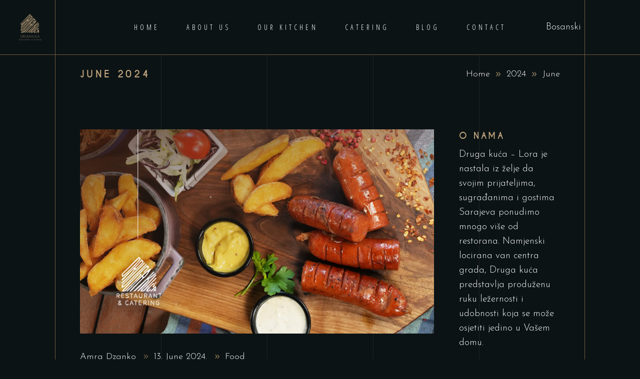

--- FILE ---
content_type: text/html; charset=UTF-8
request_url: https://drugakuca.ba/en/2024/06/
body_size: 16426
content:
<!DOCTYPE html>
<html lang="en-US">
<head>
				
			<meta property="og:url" content="https://drugakuca.ba/en/2024/06"/>
			<meta property="og:type" content="article"/>
			<meta property="og:title" content="Druga Kuća - Restoran &amp; Catering"/>
			<meta property="og:description" content=""/>
			<meta property="og:image" content="https://drugakuca.ba/wp-content/uploads/2022/03/favicon-druga-kuca1.jpg"/>
		
		
		<meta charset="UTF-8"/>
		<link rel="profile" href="https://gmpg.org/xfn/11"/>
		
				<meta name="viewport" content="width=device-width,initial-scale=1,user-scalable=yes">
		<meta name='robots' content='noindex, follow' />
<link rel="alternate" href="https://drugakuca.ba/2024/06/" hreflang="bs" />
<link rel="alternate" href="https://drugakuca.ba/en/2024/06/" hreflang="en" />

	<!-- This site is optimized with the Yoast SEO plugin v26.6 - https://yoast.com/wordpress/plugins/seo/ -->
	<title>June 2024 - Druga Kuća - Restoran &amp; Catering</title>
	<meta property="og:locale" content="en_US" />
	<meta property="og:locale:alternate" content="bs_BA" />
	<meta property="og:type" content="website" />
	<meta property="og:title" content="June 2024 - Druga Kuća - Restoran &amp; Catering" />
	<meta property="og:url" content="https://drugakuca.ba/en/2024/06/" />
	<meta property="og:site_name" content="Druga Kuća - Restoran &amp; Catering" />
	<meta name="twitter:card" content="summary_large_image" />
	<script type="application/ld+json" class="yoast-schema-graph">{"@context":"https://schema.org","@graph":[{"@type":"CollectionPage","@id":null,"url":"https://drugakuca.ba/en/2024/06/","name":"June 2024 - Druga Kuća - Restoran &amp; Catering","isPartOf":{"@id":"https://drugakuca.ba/en/pocetna-english/#website"},"primaryImageOfPage":{"@id":"https://drugakuca.ba/en/2024/06/#primaryimage"},"image":{"@id":"https://drugakuca.ba/en/2024/06/#primaryimage"},"thumbnailUrl":"https://drugakuca.ba/wp-content/uploads/2024/06/1-1.jpg","breadcrumb":{"@id":"https://drugakuca.ba/en/2024/06/#breadcrumb"},"inLanguage":"en-US"},{"@type":"ImageObject","inLanguage":"en-US","@id":"https://drugakuca.ba/en/2024/06/#primaryimage","url":"https://drugakuca.ba/wp-content/uploads/2024/06/1-1.jpg","contentUrl":"https://drugakuca.ba/wp-content/uploads/2024/06/1-1.jpg","width":737,"height":426},{"@type":"BreadcrumbList","@id":"https://drugakuca.ba/en/2024/06/#breadcrumb","itemListElement":[{"@type":"ListItem","position":1,"name":"Home","item":"https://drugakuca.ba/en/pocetna-english/"},{"@type":"ListItem","position":2,"name":"Archives for June 2024"}]},{"@type":"WebSite","@id":"https://drugakuca.ba/en/pocetna-english/#website","url":"https://drugakuca.ba/en/pocetna-english/","name":"Druga Kuća - Restoran &amp; Catering","description":"","potentialAction":[{"@type":"SearchAction","target":{"@type":"EntryPoint","urlTemplate":"https://drugakuca.ba/en/pocetna-english/?s={search_term_string}"},"query-input":{"@type":"PropertyValueSpecification","valueRequired":true,"valueName":"search_term_string"}}],"inLanguage":"en-US"}]}</script>
	<!-- / Yoast SEO plugin. -->


<link rel='dns-prefetch' href='//maps.googleapis.com' />
<link rel='dns-prefetch' href='//www.googletagmanager.com' />
<link rel='dns-prefetch' href='//fonts.googleapis.com' />
<link rel="alternate" type="application/rss+xml" title="Druga Kuća - Restoran &amp; Catering &raquo; Feed" href="https://drugakuca.ba/en/feed/" />
<style id='wp-img-auto-sizes-contain-inline-css' type='text/css'>
img:is([sizes=auto i],[sizes^="auto," i]){contain-intrinsic-size:3000px 1500px}
/*# sourceURL=wp-img-auto-sizes-contain-inline-css */
</style>
<style id='wp-emoji-styles-inline-css' type='text/css'>

	img.wp-smiley, img.emoji {
		display: inline !important;
		border: none !important;
		box-shadow: none !important;
		height: 1em !important;
		width: 1em !important;
		margin: 0 0.07em !important;
		vertical-align: -0.1em !important;
		background: none !important;
		padding: 0 !important;
	}
/*# sourceURL=wp-emoji-styles-inline-css */
</style>
<link rel='stylesheet' id='wp-block-library-css' href='https://drugakuca.ba/wp-includes/css/dist/block-library/style.min.css?ver=6.9' type='text/css' media='all' />
<style id='classic-theme-styles-inline-css' type='text/css'>
/*! This file is auto-generated */
.wp-block-button__link{color:#fff;background-color:#32373c;border-radius:9999px;box-shadow:none;text-decoration:none;padding:calc(.667em + 2px) calc(1.333em + 2px);font-size:1.125em}.wp-block-file__button{background:#32373c;color:#fff;text-decoration:none}
/*# sourceURL=/wp-includes/css/classic-themes.min.css */
</style>
<style id='global-styles-inline-css' type='text/css'>
:root{--wp--preset--aspect-ratio--square: 1;--wp--preset--aspect-ratio--4-3: 4/3;--wp--preset--aspect-ratio--3-4: 3/4;--wp--preset--aspect-ratio--3-2: 3/2;--wp--preset--aspect-ratio--2-3: 2/3;--wp--preset--aspect-ratio--16-9: 16/9;--wp--preset--aspect-ratio--9-16: 9/16;--wp--preset--color--black: #000000;--wp--preset--color--cyan-bluish-gray: #abb8c3;--wp--preset--color--white: #ffffff;--wp--preset--color--pale-pink: #f78da7;--wp--preset--color--vivid-red: #cf2e2e;--wp--preset--color--luminous-vivid-orange: #ff6900;--wp--preset--color--luminous-vivid-amber: #fcb900;--wp--preset--color--light-green-cyan: #7bdcb5;--wp--preset--color--vivid-green-cyan: #00d084;--wp--preset--color--pale-cyan-blue: #8ed1fc;--wp--preset--color--vivid-cyan-blue: #0693e3;--wp--preset--color--vivid-purple: #9b51e0;--wp--preset--gradient--vivid-cyan-blue-to-vivid-purple: linear-gradient(135deg,rgb(6,147,227) 0%,rgb(155,81,224) 100%);--wp--preset--gradient--light-green-cyan-to-vivid-green-cyan: linear-gradient(135deg,rgb(122,220,180) 0%,rgb(0,208,130) 100%);--wp--preset--gradient--luminous-vivid-amber-to-luminous-vivid-orange: linear-gradient(135deg,rgb(252,185,0) 0%,rgb(255,105,0) 100%);--wp--preset--gradient--luminous-vivid-orange-to-vivid-red: linear-gradient(135deg,rgb(255,105,0) 0%,rgb(207,46,46) 100%);--wp--preset--gradient--very-light-gray-to-cyan-bluish-gray: linear-gradient(135deg,rgb(238,238,238) 0%,rgb(169,184,195) 100%);--wp--preset--gradient--cool-to-warm-spectrum: linear-gradient(135deg,rgb(74,234,220) 0%,rgb(151,120,209) 20%,rgb(207,42,186) 40%,rgb(238,44,130) 60%,rgb(251,105,98) 80%,rgb(254,248,76) 100%);--wp--preset--gradient--blush-light-purple: linear-gradient(135deg,rgb(255,206,236) 0%,rgb(152,150,240) 100%);--wp--preset--gradient--blush-bordeaux: linear-gradient(135deg,rgb(254,205,165) 0%,rgb(254,45,45) 50%,rgb(107,0,62) 100%);--wp--preset--gradient--luminous-dusk: linear-gradient(135deg,rgb(255,203,112) 0%,rgb(199,81,192) 50%,rgb(65,88,208) 100%);--wp--preset--gradient--pale-ocean: linear-gradient(135deg,rgb(255,245,203) 0%,rgb(182,227,212) 50%,rgb(51,167,181) 100%);--wp--preset--gradient--electric-grass: linear-gradient(135deg,rgb(202,248,128) 0%,rgb(113,206,126) 100%);--wp--preset--gradient--midnight: linear-gradient(135deg,rgb(2,3,129) 0%,rgb(40,116,252) 100%);--wp--preset--font-size--small: 13px;--wp--preset--font-size--medium: 20px;--wp--preset--font-size--large: 36px;--wp--preset--font-size--x-large: 42px;--wp--preset--spacing--20: 0.44rem;--wp--preset--spacing--30: 0.67rem;--wp--preset--spacing--40: 1rem;--wp--preset--spacing--50: 1.5rem;--wp--preset--spacing--60: 2.25rem;--wp--preset--spacing--70: 3.38rem;--wp--preset--spacing--80: 5.06rem;--wp--preset--shadow--natural: 6px 6px 9px rgba(0, 0, 0, 0.2);--wp--preset--shadow--deep: 12px 12px 50px rgba(0, 0, 0, 0.4);--wp--preset--shadow--sharp: 6px 6px 0px rgba(0, 0, 0, 0.2);--wp--preset--shadow--outlined: 6px 6px 0px -3px rgb(255, 255, 255), 6px 6px rgb(0, 0, 0);--wp--preset--shadow--crisp: 6px 6px 0px rgb(0, 0, 0);}:where(.is-layout-flex){gap: 0.5em;}:where(.is-layout-grid){gap: 0.5em;}body .is-layout-flex{display: flex;}.is-layout-flex{flex-wrap: wrap;align-items: center;}.is-layout-flex > :is(*, div){margin: 0;}body .is-layout-grid{display: grid;}.is-layout-grid > :is(*, div){margin: 0;}:where(.wp-block-columns.is-layout-flex){gap: 2em;}:where(.wp-block-columns.is-layout-grid){gap: 2em;}:where(.wp-block-post-template.is-layout-flex){gap: 1.25em;}:where(.wp-block-post-template.is-layout-grid){gap: 1.25em;}.has-black-color{color: var(--wp--preset--color--black) !important;}.has-cyan-bluish-gray-color{color: var(--wp--preset--color--cyan-bluish-gray) !important;}.has-white-color{color: var(--wp--preset--color--white) !important;}.has-pale-pink-color{color: var(--wp--preset--color--pale-pink) !important;}.has-vivid-red-color{color: var(--wp--preset--color--vivid-red) !important;}.has-luminous-vivid-orange-color{color: var(--wp--preset--color--luminous-vivid-orange) !important;}.has-luminous-vivid-amber-color{color: var(--wp--preset--color--luminous-vivid-amber) !important;}.has-light-green-cyan-color{color: var(--wp--preset--color--light-green-cyan) !important;}.has-vivid-green-cyan-color{color: var(--wp--preset--color--vivid-green-cyan) !important;}.has-pale-cyan-blue-color{color: var(--wp--preset--color--pale-cyan-blue) !important;}.has-vivid-cyan-blue-color{color: var(--wp--preset--color--vivid-cyan-blue) !important;}.has-vivid-purple-color{color: var(--wp--preset--color--vivid-purple) !important;}.has-black-background-color{background-color: var(--wp--preset--color--black) !important;}.has-cyan-bluish-gray-background-color{background-color: var(--wp--preset--color--cyan-bluish-gray) !important;}.has-white-background-color{background-color: var(--wp--preset--color--white) !important;}.has-pale-pink-background-color{background-color: var(--wp--preset--color--pale-pink) !important;}.has-vivid-red-background-color{background-color: var(--wp--preset--color--vivid-red) !important;}.has-luminous-vivid-orange-background-color{background-color: var(--wp--preset--color--luminous-vivid-orange) !important;}.has-luminous-vivid-amber-background-color{background-color: var(--wp--preset--color--luminous-vivid-amber) !important;}.has-light-green-cyan-background-color{background-color: var(--wp--preset--color--light-green-cyan) !important;}.has-vivid-green-cyan-background-color{background-color: var(--wp--preset--color--vivid-green-cyan) !important;}.has-pale-cyan-blue-background-color{background-color: var(--wp--preset--color--pale-cyan-blue) !important;}.has-vivid-cyan-blue-background-color{background-color: var(--wp--preset--color--vivid-cyan-blue) !important;}.has-vivid-purple-background-color{background-color: var(--wp--preset--color--vivid-purple) !important;}.has-black-border-color{border-color: var(--wp--preset--color--black) !important;}.has-cyan-bluish-gray-border-color{border-color: var(--wp--preset--color--cyan-bluish-gray) !important;}.has-white-border-color{border-color: var(--wp--preset--color--white) !important;}.has-pale-pink-border-color{border-color: var(--wp--preset--color--pale-pink) !important;}.has-vivid-red-border-color{border-color: var(--wp--preset--color--vivid-red) !important;}.has-luminous-vivid-orange-border-color{border-color: var(--wp--preset--color--luminous-vivid-orange) !important;}.has-luminous-vivid-amber-border-color{border-color: var(--wp--preset--color--luminous-vivid-amber) !important;}.has-light-green-cyan-border-color{border-color: var(--wp--preset--color--light-green-cyan) !important;}.has-vivid-green-cyan-border-color{border-color: var(--wp--preset--color--vivid-green-cyan) !important;}.has-pale-cyan-blue-border-color{border-color: var(--wp--preset--color--pale-cyan-blue) !important;}.has-vivid-cyan-blue-border-color{border-color: var(--wp--preset--color--vivid-cyan-blue) !important;}.has-vivid-purple-border-color{border-color: var(--wp--preset--color--vivid-purple) !important;}.has-vivid-cyan-blue-to-vivid-purple-gradient-background{background: var(--wp--preset--gradient--vivid-cyan-blue-to-vivid-purple) !important;}.has-light-green-cyan-to-vivid-green-cyan-gradient-background{background: var(--wp--preset--gradient--light-green-cyan-to-vivid-green-cyan) !important;}.has-luminous-vivid-amber-to-luminous-vivid-orange-gradient-background{background: var(--wp--preset--gradient--luminous-vivid-amber-to-luminous-vivid-orange) !important;}.has-luminous-vivid-orange-to-vivid-red-gradient-background{background: var(--wp--preset--gradient--luminous-vivid-orange-to-vivid-red) !important;}.has-very-light-gray-to-cyan-bluish-gray-gradient-background{background: var(--wp--preset--gradient--very-light-gray-to-cyan-bluish-gray) !important;}.has-cool-to-warm-spectrum-gradient-background{background: var(--wp--preset--gradient--cool-to-warm-spectrum) !important;}.has-blush-light-purple-gradient-background{background: var(--wp--preset--gradient--blush-light-purple) !important;}.has-blush-bordeaux-gradient-background{background: var(--wp--preset--gradient--blush-bordeaux) !important;}.has-luminous-dusk-gradient-background{background: var(--wp--preset--gradient--luminous-dusk) !important;}.has-pale-ocean-gradient-background{background: var(--wp--preset--gradient--pale-ocean) !important;}.has-electric-grass-gradient-background{background: var(--wp--preset--gradient--electric-grass) !important;}.has-midnight-gradient-background{background: var(--wp--preset--gradient--midnight) !important;}.has-small-font-size{font-size: var(--wp--preset--font-size--small) !important;}.has-medium-font-size{font-size: var(--wp--preset--font-size--medium) !important;}.has-large-font-size{font-size: var(--wp--preset--font-size--large) !important;}.has-x-large-font-size{font-size: var(--wp--preset--font-size--x-large) !important;}
:where(.wp-block-post-template.is-layout-flex){gap: 1.25em;}:where(.wp-block-post-template.is-layout-grid){gap: 1.25em;}
:where(.wp-block-term-template.is-layout-flex){gap: 1.25em;}:where(.wp-block-term-template.is-layout-grid){gap: 1.25em;}
:where(.wp-block-columns.is-layout-flex){gap: 2em;}:where(.wp-block-columns.is-layout-grid){gap: 2em;}
:root :where(.wp-block-pullquote){font-size: 1.5em;line-height: 1.6;}
/*# sourceURL=global-styles-inline-css */
</style>
<link rel='stylesheet' id='contact-form-7-css' href='https://drugakuca.ba/wp-content/plugins/contact-form-7/includes/css/styles.css?ver=6.1.4' type='text/css' media='all' />
<link rel='stylesheet' id='qi-addons-for-elementor-grid-style-css' href='https://drugakuca.ba/wp-content/plugins/qi-addons-for-elementor/assets/css/grid.min.css?ver=1.9.5' type='text/css' media='all' />
<link rel='stylesheet' id='qi-addons-for-elementor-helper-parts-style-css' href='https://drugakuca.ba/wp-content/plugins/qi-addons-for-elementor/assets/css/helper-parts.min.css?ver=1.9.5' type='text/css' media='all' />
<link rel='stylesheet' id='qi-addons-for-elementor-style-css' href='https://drugakuca.ba/wp-content/plugins/qi-addons-for-elementor/assets/css/main.min.css?ver=1.9.5' type='text/css' media='all' />
<link rel='stylesheet' id='laurent-elated-default-style-css' href='https://drugakuca.ba/wp-content/themes/laurent/style.css?ver=6.9' type='text/css' media='all' />
<link rel='stylesheet' id='swiper-css' href='https://drugakuca.ba/wp-content/plugins/qi-addons-for-elementor/assets/plugins/swiper/8.4.5/swiper.min.css?ver=8.4.5' type='text/css' media='all' />
<link rel='stylesheet' id='laurent-elated-modules-css' href='https://drugakuca.ba/wp-content/themes/laurent/assets/css/modules.min.css?ver=6.9' type='text/css' media='all' />
<style id='laurent-elated-modules-inline-css' type='text/css'>
.eltdf-page-header .eltdf-header-widget-area-one:last-of-type { padding-right: 80px;}.eltdf-header-double-grid-line-one, .eltdf-header-double-grid-line-two { height: 110px;}
/*# sourceURL=laurent-elated-modules-inline-css */
</style>
<link rel='stylesheet' id='laurent-elated-dripicons-css' href='https://drugakuca.ba/wp-content/themes/laurent/framework/lib/icons-pack/dripicons/dripicons.css?ver=6.9' type='text/css' media='all' />
<link rel='stylesheet' id='laurent-elated-font_elegant-css' href='https://drugakuca.ba/wp-content/themes/laurent/framework/lib/icons-pack/elegant-icons/style.min.css?ver=6.9' type='text/css' media='all' />
<link rel='stylesheet' id='laurent-elated-font_awesome-css' href='https://drugakuca.ba/wp-content/themes/laurent/framework/lib/icons-pack/font-awesome/css/fontawesome-all.min.css?ver=6.9' type='text/css' media='all' />
<link rel='stylesheet' id='laurent-elated-ion_icons-css' href='https://drugakuca.ba/wp-content/themes/laurent/framework/lib/icons-pack/ion-icons/css/ionicons.min.css?ver=6.9' type='text/css' media='all' />
<link rel='stylesheet' id='laurent-elated-linea_icons-css' href='https://drugakuca.ba/wp-content/themes/laurent/framework/lib/icons-pack/linea-icons/style.css?ver=6.9' type='text/css' media='all' />
<link rel='stylesheet' id='laurent-elated-linear_icons-css' href='https://drugakuca.ba/wp-content/themes/laurent/framework/lib/icons-pack/linear-icons/style.css?ver=6.9' type='text/css' media='all' />
<link rel='stylesheet' id='laurent-elated-simple_line_icons-css' href='https://drugakuca.ba/wp-content/themes/laurent/framework/lib/icons-pack/simple-line-icons/simple-line-icons.css?ver=6.9' type='text/css' media='all' />
<link rel='stylesheet' id='mediaelement-css' href='https://drugakuca.ba/wp-includes/js/mediaelement/mediaelementplayer-legacy.min.css?ver=4.2.17' type='text/css' media='all' />
<link rel='stylesheet' id='wp-mediaelement-css' href='https://drugakuca.ba/wp-includes/js/mediaelement/wp-mediaelement.min.css?ver=6.9' type='text/css' media='all' />
<link rel='stylesheet' id='laurent-elated-modules-responsive-css' href='https://drugakuca.ba/wp-content/themes/laurent/assets/css/modules-responsive.min.css?ver=6.9' type='text/css' media='all' />
<link rel='stylesheet' id='laurent-elated-google-fonts-css' href='https://fonts.googleapis.com/css?family=Miniver%3A100%2C300%2C400%2C700%7CJosefin+Sans%3A100%2C300%2C400%2C700%7COpen+Sans+Condensed%3A100%2C300%2C400%2C700%7CMrs+Saint+Delafield%3A100%2C300%2C400%2C700%7CLimelight%3A100%2C300%2C400%2C700&#038;subset=latin-ext&#038;ver=1.0.0' type='text/css' media='all' />
<link rel='stylesheet' id='laurent-core-dashboard-style-css' href='https://drugakuca.ba/wp-content/plugins/laurent-core/core-dashboard/assets/css/core-dashboard.min.css?ver=6.9' type='text/css' media='all' />
<link rel='stylesheet' id='flick-css' href='https://drugakuca.ba/wp-content/plugins/mailchimp/assets/css/flick/flick.css?ver=2.0.0' type='text/css' media='all' />
<link rel='stylesheet' id='mailchimp_sf_main_css-css' href='https://drugakuca.ba/wp-content/plugins/mailchimp/assets/css/frontend.css?ver=2.0.0' type='text/css' media='all' />
<script type="text/javascript" src="https://drugakuca.ba/wp-includes/js/jquery/jquery.min.js?ver=3.7.1" id="jquery-core-js"></script>
<script type="text/javascript" src="https://drugakuca.ba/wp-includes/js/jquery/jquery-migrate.min.js?ver=3.4.1" id="jquery-migrate-js"></script>

<!-- Google tag (gtag.js) snippet added by Site Kit -->
<!-- Google Analytics snippet added by Site Kit -->
<script type="text/javascript" src="https://www.googletagmanager.com/gtag/js?id=G-7168XC045E" id="google_gtagjs-js" async></script>
<script type="text/javascript" id="google_gtagjs-js-after">
/* <![CDATA[ */
window.dataLayer = window.dataLayer || [];function gtag(){dataLayer.push(arguments);}
gtag("set","linker",{"domains":["drugakuca.ba"]});
gtag("js", new Date());
gtag("set", "developer_id.dZTNiMT", true);
gtag("config", "G-7168XC045E");
//# sourceURL=google_gtagjs-js-after
/* ]]> */
</script>
<link rel="https://api.w.org/" href="https://drugakuca.ba/wp-json/" /><link rel="EditURI" type="application/rsd+xml" title="RSD" href="https://drugakuca.ba/xmlrpc.php?rsd" />
<meta name="generator" content="WordPress 6.9" />
<meta name="generator" content="Site Kit by Google 1.168.0" /><meta name="generator" content="Elementor 3.34.0; features: additional_custom_breakpoints; settings: css_print_method-external, google_font-enabled, font_display-auto">
			<style>
				.e-con.e-parent:nth-of-type(n+4):not(.e-lazyloaded):not(.e-no-lazyload),
				.e-con.e-parent:nth-of-type(n+4):not(.e-lazyloaded):not(.e-no-lazyload) * {
					background-image: none !important;
				}
				@media screen and (max-height: 1024px) {
					.e-con.e-parent:nth-of-type(n+3):not(.e-lazyloaded):not(.e-no-lazyload),
					.e-con.e-parent:nth-of-type(n+3):not(.e-lazyloaded):not(.e-no-lazyload) * {
						background-image: none !important;
					}
				}
				@media screen and (max-height: 640px) {
					.e-con.e-parent:nth-of-type(n+2):not(.e-lazyloaded):not(.e-no-lazyload),
					.e-con.e-parent:nth-of-type(n+2):not(.e-lazyloaded):not(.e-no-lazyload) * {
						background-image: none !important;
					}
				}
			</style>
			<meta name="generator" content="Powered by Slider Revolution 6.6.12 - responsive, Mobile-Friendly Slider Plugin for WordPress with comfortable drag and drop interface." />
<link rel="icon" href="https://drugakuca.ba/wp-content/uploads/2022/03/favicon-druga-kuca1-150x150.jpg" sizes="32x32" />
<link rel="icon" href="https://drugakuca.ba/wp-content/uploads/2022/03/favicon-druga-kuca1.jpg" sizes="192x192" />
<link rel="apple-touch-icon" href="https://drugakuca.ba/wp-content/uploads/2022/03/favicon-druga-kuca1.jpg" />
<meta name="msapplication-TileImage" content="https://drugakuca.ba/wp-content/uploads/2022/03/favicon-druga-kuca1.jpg" />
<script>function setREVStartSize(e){
			//window.requestAnimationFrame(function() {
				window.RSIW = window.RSIW===undefined ? window.innerWidth : window.RSIW;
				window.RSIH = window.RSIH===undefined ? window.innerHeight : window.RSIH;
				try {
					var pw = document.getElementById(e.c).parentNode.offsetWidth,
						newh;
					pw = pw===0 || isNaN(pw) || (e.l=="fullwidth" || e.layout=="fullwidth") ? window.RSIW : pw;
					e.tabw = e.tabw===undefined ? 0 : parseInt(e.tabw);
					e.thumbw = e.thumbw===undefined ? 0 : parseInt(e.thumbw);
					e.tabh = e.tabh===undefined ? 0 : parseInt(e.tabh);
					e.thumbh = e.thumbh===undefined ? 0 : parseInt(e.thumbh);
					e.tabhide = e.tabhide===undefined ? 0 : parseInt(e.tabhide);
					e.thumbhide = e.thumbhide===undefined ? 0 : parseInt(e.thumbhide);
					e.mh = e.mh===undefined || e.mh=="" || e.mh==="auto" ? 0 : parseInt(e.mh,0);
					if(e.layout==="fullscreen" || e.l==="fullscreen")
						newh = Math.max(e.mh,window.RSIH);
					else{
						e.gw = Array.isArray(e.gw) ? e.gw : [e.gw];
						for (var i in e.rl) if (e.gw[i]===undefined || e.gw[i]===0) e.gw[i] = e.gw[i-1];
						e.gh = e.el===undefined || e.el==="" || (Array.isArray(e.el) && e.el.length==0)? e.gh : e.el;
						e.gh = Array.isArray(e.gh) ? e.gh : [e.gh];
						for (var i in e.rl) if (e.gh[i]===undefined || e.gh[i]===0) e.gh[i] = e.gh[i-1];
											
						var nl = new Array(e.rl.length),
							ix = 0,
							sl;
						e.tabw = e.tabhide>=pw ? 0 : e.tabw;
						e.thumbw = e.thumbhide>=pw ? 0 : e.thumbw;
						e.tabh = e.tabhide>=pw ? 0 : e.tabh;
						e.thumbh = e.thumbhide>=pw ? 0 : e.thumbh;
						for (var i in e.rl) nl[i] = e.rl[i]<window.RSIW ? 0 : e.rl[i];
						sl = nl[0];
						for (var i in nl) if (sl>nl[i] && nl[i]>0) { sl = nl[i]; ix=i;}
						var m = pw>(e.gw[ix]+e.tabw+e.thumbw) ? 1 : (pw-(e.tabw+e.thumbw)) / (e.gw[ix]);
						newh =  (e.gh[ix] * m) + (e.tabh + e.thumbh);
					}
					var el = document.getElementById(e.c);
					if (el!==null && el) el.style.height = newh+"px";
					el = document.getElementById(e.c+"_wrapper");
					if (el!==null && el) {
						el.style.height = newh+"px";
						el.style.display = "block";
					}
				} catch(e){
					console.log("Failure at Presize of Slider:" + e)
				}
			//});
		  };</script>
		<style type="text/css" id="wp-custom-css">
			.eltdf-footer-top-holder .widget_nav_menu ul li {
	display: inline-block !important;
}
.eltdf-boxed-home-middle-ornament,
.eltdf-boxed-home-middle-ornament .eltdf-si-inner
{
	width: 100%;
}
@media only screen and (min-width: 1367px) and (max-width: 1440px){
.landing-responsive-row > .elementor-column-wrap{
padding-left: 15% !important;
}
}

@media only screen and (min-width: 1025px) and (max-width: 1366px){
.landing-responsive-row > .elementor-column-wrap{
padding-left: 11% !important;
}
}

@media only screen and (min-width: 769px) and (max-width: 1024px){
    .eltdf-row-with-responsive-columns .elementor-row > .elementor-column{
        width: 33.333%;
    }
	
	.eltdf-row-with-responsive-columns .elementor-row > .elementor-column > .elementor-element-populated{
    padding: 0 20px 25px;
}
	
	.eltdf-row-with-responsive-columns .elementor-row {
    padding: 0px 35px;
}
	
	.eltdf-row-with-responsive-columns.eltdf-last-row{
		padding-bottom: 12% !important;
	}
}

.eltdf-preview-slider .eltdf-ps-images-holder .eltdf-ps-laptop-slider{
	top: 9.9%;
}

.eltdf-preview-slider .eltdf-ps-images-holder .eltdf-ps-tablet-slider{
	top: 10%;
	left: 20.9%;
}

@media only screen and (min-width: 1367px) and (max-width: 1440px){
	.landing-last-column > .elementor-element-populated{
        padding-top: 13% !important;
    }
}

@media only screen and (min-width: 1025px) and (max-width: 1366px){
    .landing-last-column > .elementor-element-populated{
        padding: 33.5% 0% 6% 0% !important;
    }

    .eltdf-custom-font-1 > .elementor-widget-container{
        margin-top: -20% !important;
    }

    .eltdf-custom-font-2 > .elementor-widget-container{
        margin-top: -15% !important;
        margin-left: -3% !important;
    }

    .eltdf-custom-font-3 > .elementor-widget-container{
        margin-top: -10% !important;
        margin-left: 3% !important;
    }
}

.eltdf-subscribe-popup-holder .eltdf-sp-content-container {
	background: #0a1315;
}
.eltdf-subscribe-popup-holder .eltdf-sp-close {
	color: white;
}
.eltdf-subscribe-popup-holder .eltdf-sp-table {
	background-color: #0a1315d9;
}		</style>
		</head>
<body class="archive date wp-theme-laurent laurent-core-2.1 qodef-qi--no-touch qi-addons-for-elementor-1.9.5 laurent-ver-3.7 eltdf-smooth-scroll eltdf-smooth-page-transitions eltdf-smooth-page-transitions-fadeout eltdf-grid-1300 eltdf-wide-dropdown-menu-content-in-grid eltdf-fixed-on-scroll eltdf-dropdown-animate-height eltdf-header-standard eltdf-menu-area-shadow-disable eltdf-menu-area-in-grid-shadow-disable eltdf-menu-area-in-grid-border-disable eltdf-logo-area-border-disable eltdf-logo-area-in-grid-border-disable eltdf-header-vertical-shadow-disable eltdf-header-vertical-border-disable eltdf-side-menu-slide-from-right eltdf-default-mobile-header eltdf-sticky-up-mobile-header elementor-default elementor-kit-7" itemscope itemtype="https://schema.org/WebPage">
    	    <div class="eltdf-wrapper">
        <div class="eltdf-wrapper-inner">
            <div class="eltdf-double-grid-line-one"></div><div class="eltdf-double-grid-line-two"></div>
<header class="eltdf-page-header">
	<div class="eltdf-header-double-grid-line-one"></div><div class="eltdf-header-double-grid-line-two"></div>	
			<div class="eltdf-fixed-wrapper">
				
	<div class="eltdf-menu-area eltdf-menu-center">
		
		
			<div class="eltdf-vertical-align-containers">
				<div class="eltdf-position-left"><!--
				 --><div class="eltdf-position-left-inner">
						
	
	<div class="eltdf-logo-wrapper">
		<a itemprop="url" href="https://drugakuca.ba/en/pocetna-english/" style="height: 57px;">
			<img itemprop="image" class="eltdf-normal-logo" src="https://drugakuca.ba/wp-content/uploads/2024/07/Untitled-design-15.png" width="90" height="115"  alt="logo"/>
			<img itemprop="image" class="eltdf-dark-logo" src="https://drugakuca.ba/wp-content/themes/laurent/assets/img/logo.png"  alt="dark logo"/>			<img itemprop="image" class="eltdf-light-logo" src="https://drugakuca.ba/wp-content/themes/laurent/assets/img/logo_white.png"  alt="light logo"/>		</a>
	</div>

											</div>
				</div>
									<div class="eltdf-position-center"><!--
					 --><div class="eltdf-position-center-inner">
								
	<nav class="eltdf-main-menu eltdf-drop-down eltdf-default-nav">
		<ul id="menu-main-menu-en" class="clearfix"><li id="nav-menu-item-7607" class="menu-item menu-item-type-post_type menu-item-object-page menu-item-home  narrow"><a href="https://drugakuca.ba/en/pocetna-english/" class=""><span class="item_outer"><span class="item_text">Home</span></span></a></li>
<li id="nav-menu-item-7608" class="menu-item menu-item-type-post_type menu-item-object-page  narrow"><a href="https://drugakuca.ba/en/about-us/" class=""><span class="item_outer"><span class="item_text">About Us</span></span></a></li>
<li id="nav-menu-item-7609" class="menu-item menu-item-type-post_type menu-item-object-page menu-item-has-children  has_sub narrow">
<div class="second"><div class="inner"><ul>
	<li id="nav-menu-item-7646" class="menu-item menu-item-type-post_type menu-item-object-page "><a href="https://drugakuca.ba/en/menu/breakfast/" class=""><span class="item_outer"><span class="item_text">Breakfast</span></span></a></li>
	<li id="nav-menu-item-7647" class="menu-item menu-item-type-post_type menu-item-object-page "><a href="https://drugakuca.ba/en/menu/homemaderolls-bruschetta/" class=""><span class="item_outer"><span class="item_text">Homemade rolls &#038; bruschetta</span></span></a></li>
	<li id="nav-menu-item-7648" class="menu-item menu-item-type-post_type menu-item-object-page "><a href="https://drugakuca.ba/en/menu/cold-starters/" class=""><span class="item_outer"><span class="item_text">Cold starters</span></span></a></li>
	<li id="nav-menu-item-7649" class="menu-item menu-item-type-post_type menu-item-object-page "><a href="https://drugakuca.ba/en/menu/warm-starters-2/" class=""><span class="item_outer"><span class="item_text">Warm starters</span></span></a></li>
	<li id="nav-menu-item-7650" class="menu-item menu-item-type-post_type menu-item-object-page "><a href="https://drugakuca.ba/en/menu/soups/" class=""><span class="item_outer"><span class="item_text">Soups</span></span></a></li>
	<li id="nav-menu-item-7651" class="menu-item menu-item-type-post_type menu-item-object-page "><a href="https://drugakuca.ba/en/menu/daily-offer/" class=""><span class="item_outer"><span class="item_text">Daily offer</span></span></a></li>
	<li id="nav-menu-item-7652" class="menu-item menu-item-type-post_type menu-item-object-page "><a href="https://drugakuca.ba/en/menu/main-course/" class=""><span class="item_outer"><span class="item_text">Main course</span></span></a></li>
	<li id="nav-menu-item-7653" class="menu-item menu-item-type-post_type menu-item-object-page "><a href="https://drugakuca.ba/en/menu/pasta-wok/" class=""><span class="item_outer"><span class="item_text">Pasta &#038; Wok</span></span></a></li>
	<li id="nav-menu-item-7654" class="menu-item menu-item-type-post_type menu-item-object-page "><a href="https://drugakuca.ba/en/menu/salad-meals/" class=""><span class="item_outer"><span class="item_text">Salad meals</span></span></a></li>
	<li id="nav-menu-item-7620" class="menu-item menu-item-type-post_type menu-item-object-page "><a href="https://drugakuca.ba/en/menu/pizza-maselnica-sandwiches-baked-in-wood-oven/" class=""><span class="item_outer"><span class="item_text">Pizza, maselnica &#038; sandwiches baked in wood oven</span></span></a></li>
	<li id="nav-menu-item-7655" class="menu-item menu-item-type-post_type menu-item-object-page "><a href="https://drugakuca.ba/en/desserts/" class=""><span class="item_outer"><span class="item_text">Desserts</span></span></a></li>
	<li id="nav-menu-item-7656" class="menu-item menu-item-type-post_type menu-item-object-page "><a href="https://drugakuca.ba/en/menu/justforkids/" class=""><span class="item_outer"><span class="item_text">Just for kids</span></span></a></li>
	<li id="nav-menu-item-7657" class="menu-item menu-item-type-post_type menu-item-object-page "><a href="https://drugakuca.ba/en/menu/wine-list/" class=""><span class="item_outer"><span class="item_text">Wine list</span></span></a></li>
</ul></div></div>
</li>
<li id="nav-menu-item-7610" class="menu-item menu-item-type-post_type menu-item-object-page  narrow"><a href="https://drugakuca.ba/en/our-kitchen/" class=""><span class="item_outer"><span class="item_text">Our Kitchen</span></span></a></li>
<li id="nav-menu-item-7611" class="menu-item menu-item-type-post_type menu-item-object-page  narrow"><a href="https://drugakuca.ba/en/catering-3/" class=""><span class="item_outer"><span class="item_text">Catering</span></span></a></li>
<li id="nav-menu-item-7612" class="menu-item menu-item-type-post_type menu-item-object-page  narrow"><a href="https://drugakuca.ba/en/blog-2/" class=""><span class="item_outer"><span class="item_text">Blog</span></span></a></li>
<li id="nav-menu-item-7613" class="menu-item menu-item-type-post_type menu-item-object-page  narrow"><a href="https://drugakuca.ba/en/contact-3/" class=""><span class="item_outer"><span class="item_text">Contact</span></span></a></li>
</ul>	</nav>

						</div>
					</div>
								<div class="eltdf-position-right"><!--
				 --><div class="eltdf-position-right-inner">
												<div id="polylang-2" class="widget widget_polylang eltdf-header-widget-area-one"><ul>
	<li class="lang-item lang-item-91 lang-item-bs lang-item-first"><a lang="bs-BA" hreflang="bs-BA" href="https://drugakuca.ba/2024/06/">Bosanski</a></li>
</ul>
</div>					</div>
				</div>
			</div>

			</div>
			
			</div>
		
		
	</header>


<header class="eltdf-mobile-header">
		
	<div class="eltdf-mobile-header-inner">
		<div class="eltdf-mobile-header-holder">
			            <div class="eltdf-grid">
                            <div class="eltdf-vertical-align-containers">
                    <div class="eltdf-position-left"><!--
                     --><div class="eltdf-position-left-inner">
                            
<div class="eltdf-mobile-logo-wrapper">
	<a itemprop="url" href="https://drugakuca.ba/en/pocetna-english/" style="height: 48px">
		<img itemprop="image" src="https://drugakuca.ba/wp-content/themes/laurent/assets/img/logo.png"  alt="Mobile Logo"/>
	</a>
</div>

                        </div>
                    </div>
                    <div class="eltdf-position-right"><!--
                     --><div class="eltdf-position-right-inner">
                                                                                        <div class="eltdf-mobile-menu-opener eltdf-mobile-menu-opener-predefined">
                                    <a href="javascript:void(0)">
                                                                                <span class="eltdf-mobile-menu-icon">
                                            <svg xmlns="http://www.w3.org/2000/svg" viewBox="0 0 37 25.2" class="eltdf-menu-opener"><line y1="7.6" x2="24" y2="7.6" /><line x1="4.1" y1="0.5" x2="28.1" y2="0.5" /><line x1="10.1" y1="24.6" x2="34.1" y2="24.6" /><line x1="13" y1="17.6" x2="37" y2="17.6" /></svg>                                        </span>
                                    </a>
                                </div>
                                                    </div>
                    </div>
				</div>
                        </div>
		    		</div>
		
	<nav class="eltdf-mobile-nav" role="navigation" aria-label="Mobile Menu">
		<div class="eltdf-grid">
			<ul id="menu-main-menu-en-1" class=""><li id="mobile-menu-item-7607" class="menu-item menu-item-type-post_type menu-item-object-page menu-item-home "><a href="https://drugakuca.ba/en/pocetna-english/" class=""><span>Home</span></a></li>
<li id="mobile-menu-item-7608" class="menu-item menu-item-type-post_type menu-item-object-page "><a href="https://drugakuca.ba/en/about-us/" class=""><span>About Us</span></a></li>
<li id="mobile-menu-item-7609" class="menu-item menu-item-type-post_type menu-item-object-page menu-item-has-children  has_sub">
<ul class="sub_menu">
	<li id="mobile-menu-item-7646" class="menu-item menu-item-type-post_type menu-item-object-page "><a href="https://drugakuca.ba/en/menu/breakfast/" class=""><span>Breakfast</span></a></li>
	<li id="mobile-menu-item-7647" class="menu-item menu-item-type-post_type menu-item-object-page "><a href="https://drugakuca.ba/en/menu/homemaderolls-bruschetta/" class=""><span>Homemade rolls &#038; bruschetta</span></a></li>
	<li id="mobile-menu-item-7648" class="menu-item menu-item-type-post_type menu-item-object-page "><a href="https://drugakuca.ba/en/menu/cold-starters/" class=""><span>Cold starters</span></a></li>
	<li id="mobile-menu-item-7649" class="menu-item menu-item-type-post_type menu-item-object-page "><a href="https://drugakuca.ba/en/menu/warm-starters-2/" class=""><span>Warm starters</span></a></li>
	<li id="mobile-menu-item-7650" class="menu-item menu-item-type-post_type menu-item-object-page "><a href="https://drugakuca.ba/en/menu/soups/" class=""><span>Soups</span></a></li>
	<li id="mobile-menu-item-7651" class="menu-item menu-item-type-post_type menu-item-object-page "><a href="https://drugakuca.ba/en/menu/daily-offer/" class=""><span>Daily offer</span></a></li>
	<li id="mobile-menu-item-7652" class="menu-item menu-item-type-post_type menu-item-object-page "><a href="https://drugakuca.ba/en/menu/main-course/" class=""><span>Main course</span></a></li>
	<li id="mobile-menu-item-7653" class="menu-item menu-item-type-post_type menu-item-object-page "><a href="https://drugakuca.ba/en/menu/pasta-wok/" class=""><span>Pasta &#038; Wok</span></a></li>
	<li id="mobile-menu-item-7654" class="menu-item menu-item-type-post_type menu-item-object-page "><a href="https://drugakuca.ba/en/menu/salad-meals/" class=""><span>Salad meals</span></a></li>
	<li id="mobile-menu-item-7620" class="menu-item menu-item-type-post_type menu-item-object-page "><a href="https://drugakuca.ba/en/menu/pizza-maselnica-sandwiches-baked-in-wood-oven/" class=""><span>Pizza, maselnica &#038; sandwiches baked in wood oven</span></a></li>
	<li id="mobile-menu-item-7655" class="menu-item menu-item-type-post_type menu-item-object-page "><a href="https://drugakuca.ba/en/desserts/" class=""><span>Desserts</span></a></li>
	<li id="mobile-menu-item-7656" class="menu-item menu-item-type-post_type menu-item-object-page "><a href="https://drugakuca.ba/en/menu/justforkids/" class=""><span>Just for kids</span></a></li>
	<li id="mobile-menu-item-7657" class="menu-item menu-item-type-post_type menu-item-object-page "><a href="https://drugakuca.ba/en/menu/wine-list/" class=""><span>Wine list</span></a></li>
</ul>
</li>
<li id="mobile-menu-item-7610" class="menu-item menu-item-type-post_type menu-item-object-page "><a href="https://drugakuca.ba/en/our-kitchen/" class=""><span>Our Kitchen</span></a></li>
<li id="mobile-menu-item-7611" class="menu-item menu-item-type-post_type menu-item-object-page "><a href="https://drugakuca.ba/en/catering-3/" class=""><span>Catering</span></a></li>
<li id="mobile-menu-item-7612" class="menu-item menu-item-type-post_type menu-item-object-page "><a href="https://drugakuca.ba/en/blog-2/" class=""><span>Blog</span></a></li>
<li id="mobile-menu-item-7613" class="menu-item menu-item-type-post_type menu-item-object-page "><a href="https://drugakuca.ba/en/contact-3/" class=""><span>Contact</span></a></li>
</ul>		</div>
	</nav>

	</div>
	
	</header>

			<a id='eltdf-back-to-top' href='#'>
                <svg xmlns="http://www.w3.org/2000/svg" xmlns:xlink="http://www.w3.org/1999/xlink" x="0px" y="0px" width="43.047px" height="43.031px" viewBox="0 0 43.047 43.031" enable-background="new 0 0 43.047 43.031" xml:space="preserve">
                    <circle fill="none" stroke="#BC9A6B" stroke-miterlimit="10" cx="21.523" cy="21.531" r="20.986"/>
                    <circle fill="none" stroke="#BC9A6B" class="eltdf-popout" stroke-miterlimit="10" cx="21.523" cy="21.531" r="16.049"/>
                    <polyline fill="none" stroke="#BC9A6B" stroke-miterlimit="10" points="15.205,23.875 21.523,18.573 27.842,23.875 "/>
                </svg>
            </a>
			        
            <div class="eltdf-content" style="margin-top: -110px">
                <div class="eltdf-content-inner">
<div class="eltdf-title-holder eltdf-standard-with-breadcrumbs-type eltdf-title-va-header-bottom" style="height: 189px;background-color: #0c1315" data-height="189">
    <div class="eltdf-grid-lines-holder eltdf-grid-columns-5"><div class="eltdf-grid-line eltdf-grid-column-1"></div><div class="eltdf-grid-line eltdf-grid-column-2"></div><div class="eltdf-grid-line eltdf-grid-column-3"></div><div class="eltdf-grid-line eltdf-grid-column-4"></div><div class="eltdf-grid-line eltdf-grid-column-5"></div></div>    	<div class="eltdf-title-wrapper" style="height: 79px;padding-top: 110px">
		<div class="eltdf-title-inner">
			<div class="eltdf-grid">
				<div class="eltdf-title-info">
											<h5 class="eltdf-page-title entry-title" >June 2024</h5>
														</div>
				<div class="eltdf-breadcrumbs-info">
					<div itemprop="breadcrumb" class="eltdf-breadcrumbs "><a itemprop="url" href="https://drugakuca.ba/en/pocetna-english/">Home</a><span class="eltdf-delimiter"><svg xmlns="http://www.w3.org/2000/svg" viewBox="0 0 8.3 8.5" class="eltdf-breadcrumb-arrow"><polyline points="0.4 0.4 3.6 4.2 0.4 8.1 " /><polyline points="4.5 0.4 7.7 4.2 4.5 8.1 " /></svg></span><a itemprop="url" href="https://drugakuca.ba/en/2024/">2024</a><span class="eltdf-delimiter"><svg xmlns="http://www.w3.org/2000/svg" viewBox="0 0 8.3 8.5" class="eltdf-breadcrumb-arrow"><polyline points="0.4 0.4 3.6 4.2 0.4 8.1 " /><polyline points="4.5 0.4 7.7 4.2 4.5 8.1 " /></svg></span><span class="eltdf-current">June</span></div>				</div>
			</div>
	    </div>
	</div>
</div>


<div class="eltdf-container">
		
	<div class="eltdf-container-inner clearfix">
        <div class="eltdf-grid-lines-holder eltdf-grid-columns-5"><div class="eltdf-grid-line eltdf-grid-column-1"></div><div class="eltdf-grid-line eltdf-grid-column-2"></div><div class="eltdf-grid-line eltdf-grid-column-3"></div><div class="eltdf-grid-line eltdf-grid-column-4"></div><div class="eltdf-grid-line eltdf-grid-column-5"></div></div>		<div class="eltdf-grid-row eltdf-grid-large-gutter">
	<div class="eltdf-page-content-holder eltdf-grid-col-9">
		<div class="eltdf-blog-holder eltdf-blog-standard eltdf-blog-pagination-standard" data-blog-type= standard data-next-page= 2 data-max-num-pages= 1 data-post-number= 10 data-excerpt-length= 60 data-archive-day= 0 data-archive-month= 6 data-archive-year= 2024 >
	<div class="eltdf-blog-holder-inner">
		<article id="post-9336" class="eltdf-post-has-media post-9336 post type-post status-publish format-standard has-post-thumbnail hentry category-food">
    <div class="eltdf-post-content">
        <div class="eltdf-post-heading">
            
	<div class="eltdf-post-image">
					<a itemprop="url" href="https://drugakuca.ba/en/homemade-sausages-in-the-restaurant-druga-kuca-the-only-sausages-made-from-fresh-meat-first-class/" title="HOMEMADE SAUSAGES AT DRUGA KUĆA: THE ONLY SAUSAGES MADE FROM FRESH MEAT, FIRST CLASS">
					<img fetchpriority="high" width="737" height="426" src="https://drugakuca.ba/wp-content/uploads/2024/06/1-1.jpg" class="attachment-full size-full wp-post-image" alt="" decoding="async" srcset="https://drugakuca.ba/wp-content/uploads/2024/06/1-1.jpg 737w, https://drugakuca.ba/wp-content/uploads/2024/06/1-1-300x173.jpg 300w" sizes="(max-width: 737px) 100vw, 737px" />					</a>
					</div>
        </div>
        <div class="eltdf-post-text">
            <div class="eltdf-post-text-inner">
                <div class="eltdf-post-info-top">
                    <div class="eltdf-post-info-author">
    <a itemprop="author" class="eltdf-post-info-author-link" href="https://drugakuca.ba/en/author/amra/">
        Amra Dzanko    </a>
    <svg xmlns="http://www.w3.org/2000/svg" xmlns:xlink="http://www.w3.org/1999/xlink" x="0px" y="0px" 
                    width="8.328px" height="8.453px" viewBox="0 0 8.328 8.453" enable-background="new 0 0 8.328 8.453" xml:space="preserve">
                    <polyline fill="none" stroke="currentColor" stroke-miterlimit="10" points="0.449,0.36 3.587,4.234 0.449,8.109 "/>
                    <polyline fill="none" stroke="currentColor" stroke-miterlimit="10" points="4.514,0.36 7.652,4.234 4.514,8.109 "/>
                </svg></div>                    <div itemprop="dateCreated" class="eltdf-post-info-date entry-date published updated">
            <a itemprop="url" href="https://drugakuca.ba/en/2024/06/">
    
        13. June 2024.        </a>
    <meta itemprop="interactionCount" content="UserComments: 0"/>
    <svg xmlns="http://www.w3.org/2000/svg" xmlns:xlink="http://www.w3.org/1999/xlink" x="0px" y="0px" 
                    width="8.328px" height="8.453px" viewBox="0 0 8.328 8.453" enable-background="new 0 0 8.328 8.453" xml:space="preserve">
                    <polyline fill="none" stroke="currentColor" stroke-miterlimit="10" points="0.449,0.36 3.587,4.234 0.449,8.109 "/>
                    <polyline fill="none" stroke="currentColor" stroke-miterlimit="10" points="4.514,0.36 7.652,4.234 4.514,8.109 "/>
                </svg></div>                    <div class="eltdf-post-info-category">
    <a href="https://drugakuca.ba/en/category/food/" rel="category tag">Food</a>    <svg xmlns="http://www.w3.org/2000/svg" xmlns:xlink="http://www.w3.org/1999/xlink" x="0px" y="0px" 
                    width="8.328px" height="8.453px" viewBox="0 0 8.328 8.453" enable-background="new 0 0 8.328 8.453" xml:space="preserve">
                    <polyline fill="none" stroke="currentColor" stroke-miterlimit="10" points="0.449,0.36 3.587,4.234 0.449,8.109 "/>
                    <polyline fill="none" stroke="currentColor" stroke-miterlimit="10" points="4.514,0.36 7.652,4.234 4.514,8.109 "/>
                </svg></div>                                    </div>
                <div class="eltdf-post-text-main">
                    
<h3 itemprop="name" class="entry-title eltdf-post-title" >
            <a itemprop="url" href="https://drugakuca.ba/en/homemade-sausages-in-the-restaurant-druga-kuca-the-only-sausages-made-from-fresh-meat-first-class/" title="HOMEMADE SAUSAGES AT DRUGA KUĆA: THE ONLY SAUSAGES MADE FROM FRESH MEAT, FIRST CLASS">
            HOMEMADE SAUSAGES AT DRUGA KUĆA: THE ONLY SAUSAGES MADE FROM FRESH MEAT, FIRST CLASS            </a>
    </h3>                    		<div class="eltdf-post-excerpt-holder">
			<p itemprop="description" class="eltdf-post-excerpt">
				
Enjoy the best of sausages at Restaurant Druga kuća. Made from exclusively fresh, first-class beef. The meat used is carefully selected from domestic farming. The sausages are then handmade by the chefs at Druga kuća, subsequent to which they are processed and packaged. Our secret recipe guarantees an authentic taste that will delight you. The Druga kuća sausages are a			</p>
		</div>
	                                    </div>
                <div class="eltdf-post-info-bottom clearfix">
                    <div class="eltdf-post-info-bottom-left">
                        	<div class="eltdf-post-read-more-button">
		<a itemprop="url" href="https://drugakuca.ba/en/homemade-sausages-in-the-restaurant-druga-kuca-the-only-sausages-made-from-fresh-meat-first-class/" target="_self"  class="eltdf-btn eltdf-btn-medium eltdf-btn-simple eltdf-blog-list-button"  >        <span class="eltdf-btn-text">Read More</span>        </a>	</div>
                                            </div>
                    <div class="eltdf-post-info-bottom-right">
                        	<div class="eltdf-blog-share">
		<div class="eltdf-social-share-holder eltdf-list">
		<ul>
		<li class="eltdf-facebook-share">
	<a itemprop="url" class="eltdf-share-link" href="#" onclick="window.open(&#039;http://www.facebook.com/sharer/sharer.php?u=https://drugakuca.ba/en/homemade-sausages-in-the-restaurant-druga-kuca-the-only-sausages-made-from-fresh-meat-first-class/&#039;);">
	 				<span class="eltdf-social-network-icon ion-social-facebook-outline"></span>
			</a>
</li>	</ul>
</div>	</div>
                    </div>
                </div>
            </div>
        </div>
    </div>
</article>	</div>
	</div>	</div>
			<div class="eltdf-sidebar-holder eltdf-grid-col-3">
			<aside class="eltdf-sidebar">
	<div id="text-12" class="widget widget_text"><div class="eltdf-widget-title-holder"><h6 class="eltdf-widget-title">O nama</h6></div>			<div class="textwidget"><p>Druga kuća – Lora je nastala iz želje da svojim prijateljima, sugrađanima i gostima Sarajeva ponudimo mnogo više od restorana. Namjenski locirana van centra grada, Druga kuća predstavlja produženu ruku ležernosti i udobnosti koja se može osjetiti jedino u Vašem domu.</p>
</div>
		</div><div id="categories-2" class="widget widget_categories"><div class="eltdf-widget-title-holder"><h6 class="eltdf-widget-title">Categories</h6></div>
			<ul>
					<li class="cat-item cat-item-324"><a href="https://drugakuca.ba/en/category/catering-en/">Catering</a>
</li>
	<li class="cat-item cat-item-354"><a href="https://drugakuca.ba/en/category/desserts/">Desserts</a>
</li>
	<li class="cat-item cat-item-346"><a href="https://drugakuca.ba/en/category/food/">Food</a>
</li>
	<li class="cat-item cat-item-348"><a href="https://drugakuca.ba/en/category/promotion/">Promotion</a>
</li>
	<li class="cat-item cat-item-350"><a href="https://drugakuca.ba/en/category/recipes/">Recipes</a>
</li>
			</ul>

			</div><div id="tag_cloud-3" class="widget widget_tag_cloud"><div class="eltdf-widget-title-holder"><h6 class="eltdf-widget-title">Tags</h6></div><div class="tagcloud"><a href="https://drugakuca.ba/en/tag/premium-catering-by-druga-kuca/" class="tag-cloud-link tag-link-361 tag-link-position-1" style="font-size: 8pt;" aria-label="premium catering by druga kuća (1 item)">premium catering by druga kuća</a>
<a href="https://drugakuca.ba/en/tag/spring-catering/" class="tag-cloud-link tag-link-365 tag-link-position-2" style="font-size: 8pt;" aria-label="spring catering (1 item)">spring catering</a></div>
</div></aside>		</div>
	</div>	</div>
	
	</div>

</div> <!-- close div.content_inner -->
	</div>  <!-- close div.content -->
					<footer class="eltdf-page-footer ">
				<div class="eltdf-footer-top-holder">
    <div class="eltdf-footer-top-inner eltdf-grid">
        <div class="eltdf-grid-lines-holder eltdf-grid-columns-5"><div class="eltdf-grid-line eltdf-grid-column-1"></div><div class="eltdf-grid-line eltdf-grid-column-2"></div><div class="eltdf-grid-line eltdf-grid-column-3"></div><div class="eltdf-grid-line eltdf-grid-column-4"></div><div class="eltdf-grid-line eltdf-grid-column-5"></div></div>        <div class="eltdf-grid-row eltdf-footer-top-alignment-center">
                            <div class="eltdf-column-content eltdf-grid-col-12">
                    <div id="media_image-2" class="widget eltdf-footer-column-1 widget_media_image"><img width="256" height="300" src="https://drugakuca.ba/wp-content/uploads/2024/07/1-256x300.png" class="image wp-image-9419  attachment-medium size-medium" alt="" style="max-width: 100%; height: auto;" decoding="async" srcset="https://drugakuca.ba/wp-content/uploads/2024/07/1-256x300.png 256w, https://drugakuca.ba/wp-content/uploads/2024/07/1-e1721806917728.png 400w" sizes="(max-width: 256px) 100vw, 256px" /></div><div class="widget eltdf-separator-widget"><div class="eltdf-separator-holder clearfix  eltdf-separator-center eltdf-separator-normal">
	<div class="eltdf-separator" style="border-style: solid;margin-top: 35px"></div>
</div>
</div><div id="text-13" class="widget eltdf-footer-column-1 widget_text">			<div class="textwidget"><p style="line-height: 1em;">Druga kuća, <a href="https://goo.gl/maps/bcf1pR7n9YYV8n4HA">Kolodvorska 9-11, Sarajevo 71000</a></p>
</div>
		</div><div id="text-14" class="widget eltdf-footer-column-1 widget_text">			<div class="textwidget"><p style="line-height: 1em;">Contact: +38733716700</p>
<p>E-mail: <a href="/cdn-cgi/l/email-protection#bedacccbd9dfd5cbdddffedacccbd9dfd5cbdddf90dcdf"><span class="__cf_email__" data-cfemail="c9adbbbcaea8a2bcaaa889adbbbcaea8a2bcaaa8e7aba8">[email&#160;protected]</span></a></p>
</div>
		</div><div id="text-15" class="widget eltdf-footer-column-1 widget_text">			<div class="textwidget"><p style="line-height: 1em;">Working hours: 07:00 &#8211; 23:00</p>
</div>
		</div><div class="widget eltdf-separator-widget"><div class="eltdf-separator-holder clearfix  eltdf-separator-center eltdf-separator-normal">
	<div class="eltdf-separator" style="border-style: solid;width: 0px;border-bottom-width: 2px;margin-top: 0px"></div>
</div>
</div><div id="nav_menu-2" class="widget eltdf-footer-column-1 widget_nav_menu"><div class="menu-footer-menu-container"><ul id="menu-footer-menu" class="menu"><li id="menu-item-4395" class="menu-item menu-item-type-custom menu-item-object-custom menu-item-4395"><a target="_blank" href="https://www.facebook.com/Druga.kuca.Lora">Facebook</a></li>
<li id="menu-item-4396" class="menu-item menu-item-type-custom menu-item-object-custom menu-item-4396"><a target="_blank" href="https://www.instagram.com/druga_kuca_restoran/">Instagram</a></li>
<li id="menu-item-4397" class="menu-item menu-item-type-custom menu-item-object-custom menu-item-4397"><a target="_blank" href="https://korpa.ba/partner/druga-kuca-lora">Korpa</a></li>
</ul></div></div><div class="widget eltdf-separator-widget"><div class="eltdf-separator-holder clearfix  eltdf-separator-center eltdf-separator-normal">
	<div class="eltdf-separator" style="border-style: solid;width: 0px;border-bottom-width: 2px;margin-top: 0px"></div>
</div>
</div><div id="polylang-4" class="widget eltdf-footer-column-1 widget_polylang"><ul>
	<li class="lang-item lang-item-91 lang-item-bs lang-item-first"><a lang="bs-BA" hreflang="bs-BA" href="https://drugakuca.ba/2024/06/">Bosanski</a></li>
	<li class="lang-item lang-item-94 lang-item-en current-lang"><a lang="en-US" hreflang="en-US" href="https://drugakuca.ba/en/2024/06/" aria-current="true">English</a></li>
</ul>
</div>                </div>
                    </div>
    </div>
</div>			</footer>
			</div> <!-- close div.eltdf-wrapper-inner  -->
</div> <!-- close div.eltdf-wrapper -->
<section class="eltdf-side-menu">
	<a class="eltdf-close-side-menu eltdf-close-side-menu-predefined" href="#">
		<svg xmlns="http://www.w3.org/2000/svg" viewBox="0 0 18.1 18.1" class="eltdf-menu-closer"><line x1="0.4" y1="0.4" x2="17.7" y2="17.7" class="a"/><line x1="0.4" y1="17.7" x2="17.7" y2="0.4" /></svg>	</a>
	<div id="media_image-3" class="widget eltdf-sidearea widget_media_image"><img loading="lazy" width="80" height="105" src="https://drugakuca.ba/wp-content/uploads/2022/03/logo-big.png" class="image wp-image-4743  attachment-full size-full" alt="" style="max-width: 100%; height: auto;" decoding="async" /></div><div class="widget eltdf-separator-widget"><div class="eltdf-separator-holder clearfix  eltdf-separator-center eltdf-separator-normal">
	<div class="eltdf-separator" style="border-style: solid;border-bottom-width: 18px"></div>
</div>
</div><div id="text-6" class="widget eltdf-sidearea widget_text">			<div class="textwidget"><div id="text-2" class="widget eltdf-footer-column-1 widget_text">
<div class="textwidget">
<p>Druga kuća, <a href="https://goo.gl/maps/bcf1pR7n9YYV8n4HA">Kolodvorska 9-11, Sarajevo 71000</a></p>
</div>
</div>
<div id="text-3" class="widget eltdf-footer-column-1 widget_text">
<div class="textwidget">
<p>Kontakt: +38733716700</p>
</div>
</div>
<div id="text-5" class="widget eltdf-footer-column-1 widget_text">
<div class="textwidget">
<p>Radno vrijeme: 07:00 – 23:00</p>
</div>
</div>
</div>
		</div><div class="widget eltdf-separator-widget"><div class="eltdf-separator-holder clearfix  eltdf-separator-center eltdf-separator-normal">
	<div class="eltdf-separator" style="border-style: solid;border-bottom-width: 4px;margin-top: 0px;margin-bottom: 0px"></div>
</div>
</div></section>
		<script data-cfasync="false" src="/cdn-cgi/scripts/5c5dd728/cloudflare-static/email-decode.min.js"></script><script>
			window.RS_MODULES = window.RS_MODULES || {};
			window.RS_MODULES.modules = window.RS_MODULES.modules || {};
			window.RS_MODULES.waiting = window.RS_MODULES.waiting || [];
			window.RS_MODULES.defered = true;
			window.RS_MODULES.moduleWaiting = window.RS_MODULES.moduleWaiting || {};
			window.RS_MODULES.type = 'compiled';
		</script>
		<script type="speculationrules">
{"prefetch":[{"source":"document","where":{"and":[{"href_matches":"/*"},{"not":{"href_matches":["/wp-*.php","/wp-admin/*","/wp-content/uploads/*","/wp-content/*","/wp-content/plugins/*","/wp-content/themes/laurent/*","/*\\?(.+)"]}},{"not":{"selector_matches":"a[rel~=\"nofollow\"]"}},{"not":{"selector_matches":".no-prefetch, .no-prefetch a"}}]},"eagerness":"conservative"}]}
</script>
			<script>
				const lazyloadRunObserver = () => {
					const lazyloadBackgrounds = document.querySelectorAll( `.e-con.e-parent:not(.e-lazyloaded)` );
					const lazyloadBackgroundObserver = new IntersectionObserver( ( entries ) => {
						entries.forEach( ( entry ) => {
							if ( entry.isIntersecting ) {
								let lazyloadBackground = entry.target;
								if( lazyloadBackground ) {
									lazyloadBackground.classList.add( 'e-lazyloaded' );
								}
								lazyloadBackgroundObserver.unobserve( entry.target );
							}
						});
					}, { rootMargin: '200px 0px 200px 0px' } );
					lazyloadBackgrounds.forEach( ( lazyloadBackground ) => {
						lazyloadBackgroundObserver.observe( lazyloadBackground );
					} );
				};
				const events = [
					'DOMContentLoaded',
					'elementor/lazyload/observe',
				];
				events.forEach( ( event ) => {
					document.addEventListener( event, lazyloadRunObserver );
				} );
			</script>
			<link rel='stylesheet' id='rs-plugin-settings-css' href='https://drugakuca.ba/wp-content/plugins/revslider/public/assets/css/rs6.css?ver=6.6.12' type='text/css' media='all' />
<style id='rs-plugin-settings-inline-css' type='text/css'>
#rs-demo-id {}
/*# sourceURL=rs-plugin-settings-inline-css */
</style>
<script type="text/javascript" src="https://drugakuca.ba/wp-includes/js/dist/hooks.min.js?ver=dd5603f07f9220ed27f1" id="wp-hooks-js"></script>
<script type="text/javascript" src="https://drugakuca.ba/wp-includes/js/dist/i18n.min.js?ver=c26c3dc7bed366793375" id="wp-i18n-js"></script>
<script type="text/javascript" id="wp-i18n-js-after">
/* <![CDATA[ */
wp.i18n.setLocaleData( { 'text direction\u0004ltr': [ 'ltr' ] } );
//# sourceURL=wp-i18n-js-after
/* ]]> */
</script>
<script type="text/javascript" src="https://drugakuca.ba/wp-content/plugins/contact-form-7/includes/swv/js/index.js?ver=6.1.4" id="swv-js"></script>
<script type="text/javascript" id="contact-form-7-js-before">
/* <![CDATA[ */
var wpcf7 = {
    "api": {
        "root": "https:\/\/drugakuca.ba\/wp-json\/",
        "namespace": "contact-form-7\/v1"
    }
};
//# sourceURL=contact-form-7-js-before
/* ]]> */
</script>
<script type="text/javascript" src="https://drugakuca.ba/wp-content/plugins/contact-form-7/includes/js/index.js?ver=6.1.4" id="contact-form-7-js"></script>
<script type="text/javascript" src="https://drugakuca.ba/wp-content/plugins/revslider/public/assets/js/rbtools.min.js?ver=6.6.12" defer async id="tp-tools-js"></script>
<script type="text/javascript" src="https://drugakuca.ba/wp-content/plugins/revslider/public/assets/js/rs6.min.js?ver=6.6.12" defer async id="revmin-js"></script>
<script type="text/javascript" src="https://drugakuca.ba/wp-includes/js/jquery/ui/core.min.js?ver=1.13.3" id="jquery-ui-core-js"></script>
<script type="text/javascript" id="qi-addons-for-elementor-script-js-extra">
/* <![CDATA[ */
var qodefQiAddonsGlobal = {"vars":{"adminBarHeight":0,"iconArrowLeft":"\u003Csvg  xmlns=\"http://www.w3.org/2000/svg\" x=\"0px\" y=\"0px\" viewBox=\"0 0 34.2 32.3\" xml:space=\"preserve\" style=\"stroke-width: 2;\"\u003E\u003Cline x1=\"0.5\" y1=\"16\" x2=\"33.5\" y2=\"16\"/\u003E\u003Cline x1=\"0.3\" y1=\"16.5\" x2=\"16.2\" y2=\"0.7\"/\u003E\u003Cline x1=\"0\" y1=\"15.4\" x2=\"16.2\" y2=\"31.6\"/\u003E\u003C/svg\u003E","iconArrowRight":"\u003Csvg  xmlns=\"http://www.w3.org/2000/svg\" x=\"0px\" y=\"0px\" viewBox=\"0 0 34.2 32.3\" xml:space=\"preserve\" style=\"stroke-width: 2;\"\u003E\u003Cline x1=\"0\" y1=\"16\" x2=\"33\" y2=\"16\"/\u003E\u003Cline x1=\"17.3\" y1=\"0.7\" x2=\"33.2\" y2=\"16.5\"/\u003E\u003Cline x1=\"17.3\" y1=\"31.6\" x2=\"33.5\" y2=\"15.4\"/\u003E\u003C/svg\u003E","iconClose":"\u003Csvg  xmlns=\"http://www.w3.org/2000/svg\" x=\"0px\" y=\"0px\" viewBox=\"0 0 9.1 9.1\" xml:space=\"preserve\"\u003E\u003Cg\u003E\u003Cpath d=\"M8.5,0L9,0.6L5.1,4.5L9,8.5L8.5,9L4.5,5.1L0.6,9L0,8.5L4,4.5L0,0.6L0.6,0L4.5,4L8.5,0z\"/\u003E\u003C/g\u003E\u003C/svg\u003E"}};
//# sourceURL=qi-addons-for-elementor-script-js-extra
/* ]]> */
</script>
<script type="text/javascript" src="https://drugakuca.ba/wp-content/plugins/qi-addons-for-elementor/assets/js/main.min.js?ver=1.9.5" id="qi-addons-for-elementor-script-js"></script>
<script type="text/javascript" src="https://drugakuca.ba/wp-includes/js/jquery/ui/tabs.min.js?ver=1.13.3" id="jquery-ui-tabs-js"></script>
<script type="text/javascript" id="mediaelement-core-js-before">
/* <![CDATA[ */
var mejsL10n = {"language":"en","strings":{"mejs.download-file":"Download File","mejs.install-flash":"You are using a browser that does not have Flash player enabled or installed. Please turn on your Flash player plugin or download the latest version from https://get.adobe.com/flashplayer/","mejs.fullscreen":"Fullscreen","mejs.play":"Play","mejs.pause":"Pause","mejs.time-slider":"Time Slider","mejs.time-help-text":"Use Left/Right Arrow keys to advance one second, Up/Down arrows to advance ten seconds.","mejs.live-broadcast":"Live Broadcast","mejs.volume-help-text":"Use Up/Down Arrow keys to increase or decrease volume.","mejs.unmute":"Unmute","mejs.mute":"Mute","mejs.volume-slider":"Volume Slider","mejs.video-player":"Video Player","mejs.audio-player":"Audio Player","mejs.captions-subtitles":"Captions/Subtitles","mejs.captions-chapters":"Chapters","mejs.none":"None","mejs.afrikaans":"Afrikaans","mejs.albanian":"Albanian","mejs.arabic":"Arabic","mejs.belarusian":"Belarusian","mejs.bulgarian":"Bulgarian","mejs.catalan":"Catalan","mejs.chinese":"Chinese","mejs.chinese-simplified":"Chinese (Simplified)","mejs.chinese-traditional":"Chinese (Traditional)","mejs.croatian":"Croatian","mejs.czech":"Czech","mejs.danish":"Danish","mejs.dutch":"Dutch","mejs.english":"English","mejs.estonian":"Estonian","mejs.filipino":"Filipino","mejs.finnish":"Finnish","mejs.french":"French","mejs.galician":"Galician","mejs.german":"German","mejs.greek":"Greek","mejs.haitian-creole":"Haitian Creole","mejs.hebrew":"Hebrew","mejs.hindi":"Hindi","mejs.hungarian":"Hungarian","mejs.icelandic":"Icelandic","mejs.indonesian":"Indonesian","mejs.irish":"Irish","mejs.italian":"Italian","mejs.japanese":"Japanese","mejs.korean":"Korean","mejs.latvian":"Latvian","mejs.lithuanian":"Lithuanian","mejs.macedonian":"Macedonian","mejs.malay":"Malay","mejs.maltese":"Maltese","mejs.norwegian":"Norwegian","mejs.persian":"Persian","mejs.polish":"Polish","mejs.portuguese":"Portuguese","mejs.romanian":"Romanian","mejs.russian":"Russian","mejs.serbian":"Serbian","mejs.slovak":"Slovak","mejs.slovenian":"Slovenian","mejs.spanish":"Spanish","mejs.swahili":"Swahili","mejs.swedish":"Swedish","mejs.tagalog":"Tagalog","mejs.thai":"Thai","mejs.turkish":"Turkish","mejs.ukrainian":"Ukrainian","mejs.vietnamese":"Vietnamese","mejs.welsh":"Welsh","mejs.yiddish":"Yiddish"}};
//# sourceURL=mediaelement-core-js-before
/* ]]> */
</script>
<script type="text/javascript" src="https://drugakuca.ba/wp-includes/js/mediaelement/mediaelement-and-player.min.js?ver=4.2.17" id="mediaelement-core-js"></script>
<script type="text/javascript" src="https://drugakuca.ba/wp-includes/js/mediaelement/mediaelement-migrate.min.js?ver=6.9" id="mediaelement-migrate-js"></script>
<script type="text/javascript" id="mediaelement-js-extra">
/* <![CDATA[ */
var _wpmejsSettings = {"pluginPath":"/wp-includes/js/mediaelement/","classPrefix":"mejs-","stretching":"responsive","audioShortcodeLibrary":"mediaelement","videoShortcodeLibrary":"mediaelement"};
//# sourceURL=mediaelement-js-extra
/* ]]> */
</script>
<script type="text/javascript" src="https://drugakuca.ba/wp-includes/js/mediaelement/wp-mediaelement.min.js?ver=6.9" id="wp-mediaelement-js"></script>
<script type="text/javascript" src="https://drugakuca.ba/wp-content/themes/laurent/assets/js/modules/plugins/jquery.appear.js?ver=6.9" id="appear-js"></script>
<script type="text/javascript" src="https://drugakuca.ba/wp-content/themes/laurent/assets/js/modules/plugins/modernizr.min.js?ver=6.9" id="modernizr-js"></script>
<script type="text/javascript" src="https://drugakuca.ba/wp-includes/js/hoverIntent.min.js?ver=1.10.2" id="hoverIntent-js"></script>
<script type="text/javascript" src="https://drugakuca.ba/wp-content/themes/laurent/assets/js/modules/plugins/owl.carousel.min.js?ver=6.9" id="owl-carousel-js"></script>
<script type="text/javascript" src="https://drugakuca.ba/wp-content/themes/laurent/assets/js/modules/plugins/jquery.waypoints.min.js?ver=6.9" id="waypoints-js"></script>
<script type="text/javascript" src="https://drugakuca.ba/wp-content/themes/laurent/assets/js/modules/plugins/fluidvids.min.js?ver=6.9" id="fluidvids-js"></script>
<script type="text/javascript" src="https://drugakuca.ba/wp-content/themes/laurent/assets/js/modules/plugins/perfect-scrollbar.jquery.min.js?ver=6.9" id="perfect-scrollbar-js"></script>
<script type="text/javascript" src="https://drugakuca.ba/wp-content/themes/laurent/assets/js/modules/plugins/ScrollToPlugin.min.js?ver=6.9" id="scroll-to-plugin-js"></script>
<script type="text/javascript" src="https://drugakuca.ba/wp-content/themes/laurent/assets/js/modules/plugins/parallax.min.js?ver=6.9" id="parallax-js"></script>
<script type="text/javascript" src="https://drugakuca.ba/wp-content/themes/laurent/assets/js/modules/plugins/jquery.waitforimages.js?ver=6.9" id="waitforimages-js"></script>
<script type="text/javascript" src="https://drugakuca.ba/wp-content/themes/laurent/assets/js/modules/plugins/jquery.prettyPhoto.js?ver=6.9" id="prettyphoto-js"></script>
<script type="text/javascript" src="https://drugakuca.ba/wp-content/themes/laurent/assets/js/modules/plugins/jquery.easing.1.3.js?ver=6.9" id="jquery-easing-1.3-js"></script>
<script type="text/javascript" src="https://drugakuca.ba/wp-content/plugins/qi-addons-for-elementor/inc/masonry/assets/js/plugins/isotope.pkgd.min.js?ver=3.0.6" id="isotope-js"></script>
<script type="text/javascript" src="https://drugakuca.ba/wp-content/plugins/qi-addons-for-elementor/inc/masonry/assets/js/plugins/packery-mode.pkgd.min.js?ver=2.0.1" id="packery-js"></script>
<script type="text/javascript" src="https://drugakuca.ba/wp-content/plugins/qi-addons-for-elementor/inc/shortcodes/parallax-images/assets/js/plugins/jquery.parallax-scroll.js?ver=1" id="parallax-scroll-js"></script>
<script type="text/javascript" src="https://drugakuca.ba/wp-content/plugins/qi-addons-for-elementor/assets/plugins/swiper/8.4.5/swiper.min.js?ver=8.4.5" id="swiper-js"></script>
<script type="text/javascript" src="https://drugakuca.ba/wp-content/plugins/laurent-core/shortcodes/preview-slider/assets/js/plugins/slick.min.js?ver=6.9" id="slick-js"></script>
<script type="text/javascript" src="https://drugakuca.ba/wp-includes/js/jquery/ui/datepicker.min.js?ver=1.13.3" id="jquery-ui-datepicker-js"></script>
<script type="text/javascript" id="jquery-ui-datepicker-js-after">
/* <![CDATA[ */
jQuery(function(jQuery){jQuery.datepicker.setDefaults({"closeText":"Close","currentText":"Today","monthNames":["January","February","March","April","May","June","July","August","September","October","November","December"],"monthNamesShort":["Jan","Feb","Mar","Apr","May","Jun","Jul","Aug","Sep","Oct","Nov","Dec"],"nextText":"Next","prevText":"Previous","dayNames":["Sunday","Monday","Tuesday","Wednesday","Thursday","Friday","Saturday"],"dayNamesShort":["Sun","Mon","Tue","Wed","Thu","Fri","Sat"],"dayNamesMin":["S","M","T","W","T","F","S"],"dateFormat":"d. MM yy.","firstDay":1,"isRTL":false});});
//# sourceURL=jquery-ui-datepicker-js-after
/* ]]> */
</script>
<script type="text/javascript" id="laurent-elated-google-map-api-js-before">
/* <![CDATA[ */
window.eltdfGoogleMapsReady = false; window.eltdfGoogleMapsCallback = function () { window.eltdfGoogleMapsReady = true; jQuery( document ).trigger( "eltdfGoogleMapsCallbackEvent" ); };
//# sourceURL=laurent-elated-google-map-api-js-before
/* ]]> */
</script>
<script type="text/javascript" src="//maps.googleapis.com/maps/api/js?key=AIzaSyArHEx3JQtiNg9RwAhJ4LqAiVPl6H4UlsM&amp;loading=async&amp;callback=eltdfGoogleMapsCallback&amp;libraries=marker&amp;ver=6.9" id="laurent-elated-google-map-api-js"></script>
<script type="text/javascript" id="laurent-elated-modules-js-extra">
/* <![CDATA[ */
var eltdfGlobalVars = {"vars":{"eltdfAddForAdminBar":0,"eltdfElementAppearAmount":-100,"eltdfAjaxUrl":"https://drugakuca.ba/wp-admin/admin-ajax.php","sliderNavPrevArrow":"\u003Csvg xmlns=\"http://www.w3.org/2000/svg\" xmlns:xlink=\"http://www.w3.org/1999/xlink\" x=\"0px\" y=\"0px\" width=\"25.109px\" height=\"34.906px\" viewBox=\"0 0 25.109 34.906\" enable-background=\"new 0 0 25.109 34.906\" xml:space=\"preserve\"\u003E\u003Cpolyline fill=\"none\" stroke=\"currentColor\" stroke-miterlimit=\"10\" points=\"24.67,34.59 11.653,17.464 24.67,0.338 \"/\u003E\u003Cpolyline fill=\"none\" class=\"eltdf-popout\" stroke=\"currentColor\" stroke-miterlimit=\"10\" points=\"13.688,34.59 0.671,17.464 13.688,0.338 \"/\u003E\u003C/svg\u003E","sliderNavNextArrow":"\u003Csvg xmlns=\"http://www.w3.org/2000/svg\" xmlns:xlink=\"http://www.w3.org/1999/xlink\" x=\"0px\" y=\"0px\" width=\"25.109px\" height=\"34.906px\" viewBox=\"0 0 25.109 34.906\" enable-background=\"new 0 0 25.109 34.906\" xml:space=\"preserve\"\u003E\u003Cpolyline fill=\"none\" stroke=\"currentColor\" stroke-miterlimit=\"10\" points=\"0.442,34.59 13.459,17.464 0.442,0.338 \"/\u003E\u003Cpolyline fill=\"none\" class=\"eltdf-popout\" stroke=\"currentColor\" stroke-miterlimit=\"10\" points=\"11.425,34.59 24.441,17.464 11.425,0.338 \"/\u003E\u003C/svg\u003E","ppExpand":"Expand the image","ppNext":"Next","ppPrev":"Previous","ppClose":"Close","eltdfStickyHeaderHeight":0,"eltdfStickyHeaderTransparencyHeight":70,"eltdfTopBarHeight":0,"eltdfLogoAreaHeight":0,"eltdfMenuAreaHeight":110,"eltdfMobileHeaderHeight":70}};
var eltdfPerPageVars = {"vars":{"eltdfMobileHeaderHeight":70,"eltdfStickyScrollAmount":0,"eltdfHeaderTransparencyHeight":0,"eltdfHeaderVerticalWidth":0}};
//# sourceURL=laurent-elated-modules-js-extra
/* ]]> */
</script>
<script type="text/javascript" src="https://drugakuca.ba/wp-content/themes/laurent/assets/js/modules.min.js?ver=6.9" id="laurent-elated-modules-js"></script>
<script type="text/javascript" src="https://drugakuca.ba/wp-includes/js/jquery/jquery.form.min.js?ver=4.3.0" id="jquery-form-js"></script>
<script type="text/javascript" id="mailchimp_sf_main_js-js-extra">
/* <![CDATA[ */
var mailchimpSF = {"ajax_url":"https://drugakuca.ba/","phone_validation_error":"Please enter a valid phone number."};
//# sourceURL=mailchimp_sf_main_js-js-extra
/* ]]> */
</script>
<script type="text/javascript" src="https://drugakuca.ba/wp-content/plugins/mailchimp/assets/js/mailchimp.js?ver=2.0.0" id="mailchimp_sf_main_js-js"></script>
<script id="wp-emoji-settings" type="application/json">
{"baseUrl":"https://s.w.org/images/core/emoji/17.0.2/72x72/","ext":".png","svgUrl":"https://s.w.org/images/core/emoji/17.0.2/svg/","svgExt":".svg","source":{"concatemoji":"https://drugakuca.ba/wp-includes/js/wp-emoji-release.min.js?ver=6.9"}}
</script>
<script type="module">
/* <![CDATA[ */
/*! This file is auto-generated */
const a=JSON.parse(document.getElementById("wp-emoji-settings").textContent),o=(window._wpemojiSettings=a,"wpEmojiSettingsSupports"),s=["flag","emoji"];function i(e){try{var t={supportTests:e,timestamp:(new Date).valueOf()};sessionStorage.setItem(o,JSON.stringify(t))}catch(e){}}function c(e,t,n){e.clearRect(0,0,e.canvas.width,e.canvas.height),e.fillText(t,0,0);t=new Uint32Array(e.getImageData(0,0,e.canvas.width,e.canvas.height).data);e.clearRect(0,0,e.canvas.width,e.canvas.height),e.fillText(n,0,0);const a=new Uint32Array(e.getImageData(0,0,e.canvas.width,e.canvas.height).data);return t.every((e,t)=>e===a[t])}function p(e,t){e.clearRect(0,0,e.canvas.width,e.canvas.height),e.fillText(t,0,0);var n=e.getImageData(16,16,1,1);for(let e=0;e<n.data.length;e++)if(0!==n.data[e])return!1;return!0}function u(e,t,n,a){switch(t){case"flag":return n(e,"\ud83c\udff3\ufe0f\u200d\u26a7\ufe0f","\ud83c\udff3\ufe0f\u200b\u26a7\ufe0f")?!1:!n(e,"\ud83c\udde8\ud83c\uddf6","\ud83c\udde8\u200b\ud83c\uddf6")&&!n(e,"\ud83c\udff4\udb40\udc67\udb40\udc62\udb40\udc65\udb40\udc6e\udb40\udc67\udb40\udc7f","\ud83c\udff4\u200b\udb40\udc67\u200b\udb40\udc62\u200b\udb40\udc65\u200b\udb40\udc6e\u200b\udb40\udc67\u200b\udb40\udc7f");case"emoji":return!a(e,"\ud83e\u1fac8")}return!1}function f(e,t,n,a){let r;const o=(r="undefined"!=typeof WorkerGlobalScope&&self instanceof WorkerGlobalScope?new OffscreenCanvas(300,150):document.createElement("canvas")).getContext("2d",{willReadFrequently:!0}),s=(o.textBaseline="top",o.font="600 32px Arial",{});return e.forEach(e=>{s[e]=t(o,e,n,a)}),s}function r(e){var t=document.createElement("script");t.src=e,t.defer=!0,document.head.appendChild(t)}a.supports={everything:!0,everythingExceptFlag:!0},new Promise(t=>{let n=function(){try{var e=JSON.parse(sessionStorage.getItem(o));if("object"==typeof e&&"number"==typeof e.timestamp&&(new Date).valueOf()<e.timestamp+604800&&"object"==typeof e.supportTests)return e.supportTests}catch(e){}return null}();if(!n){if("undefined"!=typeof Worker&&"undefined"!=typeof OffscreenCanvas&&"undefined"!=typeof URL&&URL.createObjectURL&&"undefined"!=typeof Blob)try{var e="postMessage("+f.toString()+"("+[JSON.stringify(s),u.toString(),c.toString(),p.toString()].join(",")+"));",a=new Blob([e],{type:"text/javascript"});const r=new Worker(URL.createObjectURL(a),{name:"wpTestEmojiSupports"});return void(r.onmessage=e=>{i(n=e.data),r.terminate(),t(n)})}catch(e){}i(n=f(s,u,c,p))}t(n)}).then(e=>{for(const n in e)a.supports[n]=e[n],a.supports.everything=a.supports.everything&&a.supports[n],"flag"!==n&&(a.supports.everythingExceptFlag=a.supports.everythingExceptFlag&&a.supports[n]);var t;a.supports.everythingExceptFlag=a.supports.everythingExceptFlag&&!a.supports.flag,a.supports.everything||((t=a.source||{}).concatemoji?r(t.concatemoji):t.wpemoji&&t.twemoji&&(r(t.twemoji),r(t.wpemoji)))});
//# sourceURL=https://drugakuca.ba/wp-includes/js/wp-emoji-loader.min.js
/* ]]> */
</script>
<script defer src="https://static.cloudflareinsights.com/beacon.min.js/vcd15cbe7772f49c399c6a5babf22c1241717689176015" integrity="sha512-ZpsOmlRQV6y907TI0dKBHq9Md29nnaEIPlkf84rnaERnq6zvWvPUqr2ft8M1aS28oN72PdrCzSjY4U6VaAw1EQ==" data-cf-beacon='{"version":"2024.11.0","token":"43d095a47f604b0687b6fa9981a1d461","r":1,"server_timing":{"name":{"cfCacheStatus":true,"cfEdge":true,"cfExtPri":true,"cfL4":true,"cfOrigin":true,"cfSpeedBrain":true},"location_startswith":null}}' crossorigin="anonymous"></script>
</body>
</html>

--- FILE ---
content_type: text/css
request_url: https://drugakuca.ba/wp-content/themes/laurent/assets/css/modules.min.css?ver=6.9
body_size: 62228
content:
#respond input[type=text],#respond textarea,.eltdf-style-form textarea,.post-password-form input[type=password],.wpcf7-form-control.wpcf7-date,.wpcf7-form-control.wpcf7-number,.wpcf7-form-control.wpcf7-quiz,.wpcf7-form-control.wpcf7-select,.wpcf7-form-control.wpcf7-text,.wpcf7-form-control.wpcf7-textarea,input[type=email],input[type=password],input[type=text]{position:relative;width:100%;margin:0 0 28px;padding:7px 23px 3px;font-family:inherit;font-size:19px;font-weight:inherit;line-height:calc(50px - (14px - 2px));color:#fff;background-color:transparent;border:1px solid #715b3e;border-radius:0;outline:0;cursor:pointer;-webkit-appearance:none;-webkit-box-sizing:border-box;box-sizing:border-box;-webkit-transition:border-color .2s ease-in-out;transition:border-color .2s ease-in-out}#respond input[type=text]::-webkit-input-placeholder,#respond textarea::-webkit-input-placeholder,.eltdf-style-form textarea::-webkit-input-placeholder,.post-password-form input[type=password]::-webkit-input-placeholder,.wpcf7-form-control.wpcf7-date::-webkit-input-placeholder,.wpcf7-form-control.wpcf7-number::-webkit-input-placeholder,.wpcf7-form-control.wpcf7-quiz::-webkit-input-placeholder,.wpcf7-form-control.wpcf7-select::-webkit-input-placeholder,.wpcf7-form-control.wpcf7-text::-webkit-input-placeholder,.wpcf7-form-control.wpcf7-textarea::-webkit-input-placeholder,input[type=email]::-webkit-input-placeholder,input[type=password]::-webkit-input-placeholder,input[type=text]::-webkit-input-placeholder{color:inherit}#respond input[type=text]:-moz-placeholder,#respond textarea:-moz-placeholder,.eltdf-style-form textarea:-moz-placeholder,.wpcf7-form-control.wpcf7-date:-moz-placeholder,.wpcf7-form-control.wpcf7-number:-moz-placeholder,.wpcf7-form-control.wpcf7-quiz:-moz-placeholder,.wpcf7-form-control.wpcf7-select:-moz-placeholder,.wpcf7-form-control.wpcf7-text:-moz-placeholder,.wpcf7-form-control.wpcf7-textarea:-moz-placeholder,input[type=email]:-moz-placeholder,input[type=password]:-moz-placeholder,input[type=text]:-moz-placeholder{color:inherit;opacity:1}#respond input[type=text]::-moz-placeholder,#respond textarea::-moz-placeholder,.eltdf-style-form textarea::-moz-placeholder,.post-password-form input[type=password]::-moz-placeholder,.wpcf7-form-control.wpcf7-date::-moz-placeholder,.wpcf7-form-control.wpcf7-number::-moz-placeholder,.wpcf7-form-control.wpcf7-quiz::-moz-placeholder,.wpcf7-form-control.wpcf7-select::-moz-placeholder,.wpcf7-form-control.wpcf7-text::-moz-placeholder,.wpcf7-form-control.wpcf7-textarea::-moz-placeholder,input[type=email]::-moz-placeholder,input[type=password]::-moz-placeholder,input[type=text]::-moz-placeholder{color:inherit;opacity:1}#respond input[type=text]:-ms-input-placeholder,#respond textarea:-ms-input-placeholder,.eltdf-style-form textarea:-ms-input-placeholder,.wpcf7-form-control.wpcf7-date:-ms-input-placeholder,.wpcf7-form-control.wpcf7-number:-ms-input-placeholder,.wpcf7-form-control.wpcf7-quiz:-ms-input-placeholder,.wpcf7-form-control.wpcf7-select:-ms-input-placeholder,.wpcf7-form-control.wpcf7-text:-ms-input-placeholder,.wpcf7-form-control.wpcf7-textarea:-ms-input-placeholder,input[type=email]:-ms-input-placeholder,input[type=password]:-ms-input-placeholder,input[type=text]:-ms-input-placeholder{color:inherit}a,abbr,acronym,address,applet,b,big,blockquote,body,caption,center,cite,code,dd,del,dfn,div,dl,dt,em,fieldset,font,form,h1,h2,h3,h4,h5,h6,html,i,iframe,ins,kbd,label,legend,li,object,ol,p,pre,q,s,samp,small,span,strike,strong,sub,sup,table,tbody,td,tfoot,th,thead,tr,tt,u,ul,var{background:0 0;border:0;margin:0;outline:0;padding:0;vertical-align:baseline}article,aside,details,figcaption,figure,footer,header,nav,section{display:block}del{text-decoration:line-through}table{border:medium none;border-collapse:collapse;border-spacing:0;vertical-align:middle}table th{border:0;padding:5px 7px;text-align:center}table td{padding:5px 10px;text-align:center}a img{border:none}.wp-caption,img{height:auto;max-width:100%}iframe{max-width:100%}@font-face{font-family:caviar_dreamsbold;src:url(../fonts/caviardreams_bold-webfont/caviardreams_bold-webfont.eot);src:url(../fonts/caviardreams_bold-webfont/caviardreams_bold-webfont.eot?#iefix) format("embedded-opentype"),url(../fonts/caviardreams_bold-webfont/caviardreams_bold-webfont.woff2) format("woff2"),url(../fonts/caviardreams_bold-webfont/caviardreams_bold-webfont.woff) format("woff"),url(../fonts/caviardreams_bold-webfont/caviardreams_bold-webfont.ttf) format("truetype"),url(../fonts/caviardreams_bold-webfont/caviardreams_bold-webfont.svg#caviar_dreamsbold) format("svg");font-weight:700;font-style:normal}@font-face{font-family:metropolis1920regular;src:url(../fonts/metropolis1920-regular-webfont/metropolis1920-regular-webfont.eot);src:url(../fonts/metropolis1920-regular-webfont/metropolis1920-regular-webfont.eot?#iefix) format("embedded-opentype"),url(../fonts/metropolis1920-regular-webfont/metropolis1920-regular-webfont.woff2) format("woff2"),url(../fonts/metropolis1920-regular-webfont/metropolis1920-regular-webfont.woff) format("woff"),url(../fonts/metropolis1920-regular-webfont/metropolis1920-regular-webfont.ttf) format("truetype"),url(../fonts/metropolis1920-regular-webfont/metropolis1920-regular-webfont.svg#metropolis1920regular) format("svg");font-weight:400;font-style:normal}.clearfix:after,.clearfix:before{content:" ";display:table}.clearfix:after{clear:both}.clear:after{clear:both;content:"";display:block}html{overflow-y:scroll!important}body{font-family:"Josefin Sans",sans-serif;font-size:19px;font-weight:300;line-height:29px;color:#fff;letter-spacing:0;text-transform:none;background-color:#0b1315;-webkit-font-smoothing:antialiased;overflow-x:hidden!important}h1{font-size:48px;line-height:1.27em;letter-spacing:.22em}h2{font-size:41px;line-height:1.31em;letter-spacing:.23em}h3{font-size:36px;line-height:1.3em;letter-spacing:.23em}h4{font-size:28px;line-height:1.39em;letter-spacing:.23em}h5{font-size:19px;line-height:1.52em;letter-spacing:.23em}h6{font-size:17px;line-height:1.58em;letter-spacing:.22em}h1,h2,h3,h4,h5,h6{font-family:caviar_dreamsbold,sans-serif;font-weight:700;text-transform:uppercase;color:#c9ab81;margin:25px 0;-ms-word-wrap:break-word;word-wrap:break-word}h1 a,h2 a,h3 a,h4 a,h5 a,h6 a{color:inherit;font-family:inherit;font-size:inherit;font-weight:inherit;font-style:inherit;line-height:inherit;letter-spacing:inherit;text-transform:inherit}h1 a:hover,h2 a:hover,h3 a:hover,h4 a:hover,h5 a:hover,h6 a:hover{color:#c9ab81}a,p a{color:#fff;text-decoration:none;-webkit-transition:color .2s ease-out;transition:color .2s ease-out}a:hover,p a:hover{color:#c9ab81}p{margin:10px 0}input[type=submit]{-webkit-appearance:none}ol,ul{list-style-position:inside;margin:15px 0}ol ol,ol ul,ul ol,ul ul{margin:0;padding:0 0 0 15px}pre{max-width:100%;margin:15px 0;padding:15px;background-color:#0b1315;white-space:pre-wrap;word-wrap:break-word}dt{margin-bottom:10px;font-size:15px;font-weight:700}dd{margin-bottom:15px}sub,sup{position:relative;vertical-align:baseline;height:0;line-height:0;font-size:75%}sub{top:.5ex}sup{bottom:.5ex}.wp-caption-text{font-style:italic;margin:0}table{width:100%}table tbody tr,table thead tr{border:1px solid #715b3e}table tbody th{border-right:1px solid #715b3e}blockquote{position:relative;display:inline-block;width:100%;vertical-align:middle;margin:10px 0;padding:15px 100px;font-family:Miniver,sans-serif;font-size:22px;font-weight:400;line-height:39px;letter-spacing:.04em;text-align:center;quotes:none;-webkit-box-sizing:border-box;box-sizing:border-box;border:none;color:#afb8b8;-webkit-font-smoothing:antialiased}@media only screen and (max-width:680px){blockquote{padding-left:12vw;padding-right:12vw}}blockquote>*{color:inherit;font-family:inherit;font-size:inherit;font-weight:inherit;font-style:inherit;line-height:inherit;letter-spacing:inherit;text-transform:inherit;margin:0}blockquote:after,blockquote:before{content:""}blockquote .wp-block-pullquote__citation,blockquote .wp-block-quote__citation,blockquote cite,blockquote footer{display:block;margin-top:10px;text-align:inherit;font-size:14px;line-height:1.3em;letter-spacing:0;font-style:normal;font-weight:400;text-transform:none}blockquote .wp-block-pullquote__citation{margin-top:5px}::-moz-selection{background:#fff;color:#fff}::selection{background:#fff;color:#fff}::-moz-selection{background:#fff;color:#fff}.bypostauthor,.gallery-caption,.sticky,.wp-caption,.wp-caption-text{opacity:1}.alignleft{display:inline;float:left;margin:20px 40px 20px 0}.alignright{display:inline;float:right;margin:20px 0 20px 40px}.aligncenter{clear:both;display:block;margin:10px auto}.alignwide{margin-left:auto;margin-right:auto;clear:both}@media only screen and (max-width:1024px){.alignwide{width:100%;max-width:100%}}.alignfull{position:relative;left:-1rem;width:calc(100% + 2rem);max-width:calc(100% + 2rem);clear:both}@media only screen and (max-width:1024px){.alignfull{left:calc(-12.5% - 75px);width:calc(125% + 150px);max-width:calc(125% + 150px);margin-top:2rem;margin-bottom:2rem}}.text-align-right{text-align:right}.text-align-left{text-align:left}.text-align-center{text-align:center}.eltdf-wrapper{position:relative;left:0;z-index:1000;-webkit-transition:left .33s cubic-bezier(.694,.0482,.335,1);transition:left .33s cubic-bezier(.694,.0482,.335,1)}.eltdf-wrapper .eltdf-wrapper-inner{width:100%;overflow:hidden}.eltdf-content{position:relative;margin-top:0;background-color:#0b1315;z-index:100}.eltdf-boxed{overflow:hidden!important}.eltdf-boxed .eltdf-wrapper{width:100%;display:inline-block;vertical-align:middle}.touchevents .eltdf-boxed .eltdf-wrapper{background-repeat:repeat}.eltdf-boxed .eltdf-wrapper .eltdf-wrapper-inner{width:1150px;margin:auto;overflow:visible}.eltdf-boxed .eltdf-content{overflow:hidden}.eltdf-boxed .eltdf-footer-inner{width:1150px;margin:auto}.eltdf-boxed .eltdf-page-header .eltdf-fixed-wrapper.fixed,.eltdf-boxed .eltdf-page-header .eltdf-sticky-header{left:auto;width:1150px}.eltdf-paspartu-enabled .eltdf-wrapper{padding:10px;background-color:#fff;-webkit-box-sizing:border-box;box-sizing:border-box}.eltdf-paspartu-enabled.eltdf-top-paspartu-disabled .eltdf-wrapper{padding-top:0!important}.eltdf-paspartu-enabled .eltdf-page-header .eltdf-fixed-wrapper.fixed{left:10px;width:calc(100% - 20px)}.eltdf-paspartu-enabled .eltdf-sticky-header{left:10px;width:calc(100% - 20px)}.eltdf-paspartu-enabled .eltdf-mobile-header.mobile-header-appear .eltdf-mobile-header-inner{left:10px;width:calc(100% - 20px)}.eltdf-paspartu-enabled.eltdf-fixed-paspartu-enabled.admin-bar .eltdf-wrapper:before{top:32px}.eltdf-paspartu-enabled.eltdf-fixed-paspartu-enabled .eltdf-wrapper:after,.eltdf-paspartu-enabled.eltdf-fixed-paspartu-enabled .eltdf-wrapper:before{content:"";position:fixed;left:0;width:100%;height:auto;padding-top:inherit;background-color:inherit;z-index:99999}.eltdf-paspartu-enabled.eltdf-fixed-paspartu-enabled .eltdf-wrapper:before{top:0}.eltdf-paspartu-enabled.eltdf-fixed-paspartu-enabled .eltdf-wrapper:after{bottom:0}.eltdf-paspartu-enabled.eltdf-fixed-paspartu-enabled .eltdf-page-header .eltdf-fixed-wrapper.fixed{margin-top:10px}.eltdf-paspartu-enabled.eltdf-fixed-paspartu-enabled .eltdf-sticky-header.header-appear{margin-top:10px}.eltdf-paspartu-enabled.eltdf-fixed-paspartu-enabled .eltdf-mobile-header.mobile-header-appear .eltdf-mobile-header-inner{margin-top:10px}.eltdf-smooth-transition-loader{position:fixed;top:0;bottom:0;right:0;left:0;background-color:#090d0e;z-index:2000;opacity:1;display:block;-webkit-transition:opacity .5s cubic-bezier(.48,.57,.33,.89);transition:opacity .5s cubic-bezier(.48,.57,.33,.89)}.eltdf-smooth-transition-loader.eltdf-finished-animation{opacity:0;pointer-events:none}.eltdf-container{position:relative;width:100%;padding:0;z-index:100}.eltdf-container:before{content:" ";display:table}.eltdf-container:after{clear:both;content:" ";display:table}.eltdf-container-inner{width:1100px;margin:0 auto;-webkit-box-sizing:border-box;box-sizing:border-box}.eltdf-full-width{position:relative;z-index:100}.eltdf-content .eltdf-content-inner>.eltdf-container>.eltdf-container-inner,.eltdf-content .eltdf-content-inner>.eltdf-full-width>.eltdf-full-width-inner{padding-top:70px;padding-bottom:40px}@media only screen and (min-width:1150px){.eltdf-grid-1000 .eltdf-container-inner,.eltdf-grid-1000 .eltdf-elementor-row-grid-section>.elementor-container,.eltdf-grid-1000 .eltdf-grid,.eltdf-grid-1000 .eltdf-row-grid-section,.eltdf-grid-1000.eltdf-wide-dropdown-menu-content-in-grid .eltdf-drop-down .wide .second .inner>ul,.eltdf-grid-1100 .eltdf-container-inner,.eltdf-grid-1100 .eltdf-elementor-row-grid-section>.elementor-container,.eltdf-grid-1100 .eltdf-grid,.eltdf-grid-1100 .eltdf-row-grid-section,.eltdf-grid-1100.eltdf-wide-dropdown-menu-content-in-grid .eltdf-drop-down .wide .second .inner>ul,.eltdf-grid-1200 .eltdf-container-inner,.eltdf-grid-1200 .eltdf-elementor-row-grid-section>.elementor-container,.eltdf-grid-1200 .eltdf-grid,.eltdf-grid-1200 .eltdf-row-grid-section,.eltdf-grid-1200.eltdf-wide-dropdown-menu-content-in-grid .eltdf-drop-down .wide .second .inner>ul,.eltdf-grid-1300 .eltdf-container-inner,.eltdf-grid-1300 .eltdf-elementor-row-grid-section>.elementor-container,.eltdf-grid-1300 .eltdf-grid,.eltdf-grid-1300 .eltdf-row-grid-section,.eltdf-grid-1300.eltdf-wide-dropdown-menu-content-in-grid .eltdf-drop-down .wide .second .inner>ul,.eltdf-grid-800 .eltdf-container-inner,.eltdf-grid-800 .eltdf-elementor-row-grid-section>.elementor-container,.eltdf-grid-800 .eltdf-grid,.eltdf-grid-800 .eltdf-row-grid-section,.eltdf-grid-800.eltdf-wide-dropdown-menu-content-in-grid .eltdf-drop-down .wide .second .inner>ul{width:800px}.eltdf-grid-1000.eltdf-boxed .eltdf-footer-inner,.eltdf-grid-1000.eltdf-boxed .eltdf-wrapper-inner,.eltdf-grid-1000.eltdf-boxed.eltdf-wide-dropdown-menu-content-in-grid .eltdf-drop-down .wide .second .inner>ul,.eltdf-grid-1100.eltdf-boxed .eltdf-footer-inner,.eltdf-grid-1100.eltdf-boxed .eltdf-wrapper-inner,.eltdf-grid-1100.eltdf-boxed.eltdf-wide-dropdown-menu-content-in-grid .eltdf-drop-down .wide .second .inner>ul,.eltdf-grid-1200.eltdf-boxed .eltdf-footer-inner,.eltdf-grid-1200.eltdf-boxed .eltdf-wrapper-inner,.eltdf-grid-1200.eltdf-boxed.eltdf-wide-dropdown-menu-content-in-grid .eltdf-drop-down .wide .second .inner>ul,.eltdf-grid-1300.eltdf-boxed .eltdf-footer-inner,.eltdf-grid-1300.eltdf-boxed .eltdf-wrapper-inner,.eltdf-grid-1300.eltdf-boxed.eltdf-wide-dropdown-menu-content-in-grid .eltdf-drop-down .wide .second .inner>ul,.eltdf-grid-800.eltdf-boxed .eltdf-footer-inner,.eltdf-grid-800.eltdf-boxed .eltdf-wrapper-inner,.eltdf-grid-800.eltdf-boxed.eltdf-wide-dropdown-menu-content-in-grid .eltdf-drop-down .wide .second .inner>ul{width:850px}.eltdf-grid-1000.eltdf-boxed .eltdf-page-header .eltdf-fixed-wrapper.fixed,.eltdf-grid-1000.eltdf-boxed .eltdf-page-header .eltdf-sticky-header,.eltdf-grid-1100.eltdf-boxed .eltdf-page-header .eltdf-fixed-wrapper.fixed,.eltdf-grid-1100.eltdf-boxed .eltdf-page-header .eltdf-sticky-header,.eltdf-grid-1200.eltdf-boxed .eltdf-page-header .eltdf-fixed-wrapper.fixed,.eltdf-grid-1200.eltdf-boxed .eltdf-page-header .eltdf-sticky-header,.eltdf-grid-1300.eltdf-boxed .eltdf-page-header .eltdf-fixed-wrapper.fixed,.eltdf-grid-1300.eltdf-boxed .eltdf-page-header .eltdf-sticky-header,.eltdf-grid-800.eltdf-boxed .eltdf-page-header .eltdf-fixed-wrapper.fixed,.eltdf-grid-800.eltdf-boxed .eltdf-page-header .eltdf-sticky-header{left:auto;width:850px}}@media only screen and (min-width:1270px){.eltdf-grid-1000 .eltdf-container-inner,.eltdf-grid-1000 .eltdf-elementor-row-grid-section>.elementor-container,.eltdf-grid-1000 .eltdf-grid,.eltdf-grid-1000 .eltdf-row-grid-section,.eltdf-grid-1000.eltdf-wide-dropdown-menu-content-in-grid .eltdf-drop-down .wide .second .inner>ul,.eltdf-grid-1100 .eltdf-container-inner,.eltdf-grid-1100 .eltdf-elementor-row-grid-section>.elementor-container,.eltdf-grid-1100 .eltdf-grid,.eltdf-grid-1100 .eltdf-row-grid-section,.eltdf-grid-1100.eltdf-wide-dropdown-menu-content-in-grid .eltdf-drop-down .wide .second .inner>ul,.eltdf-grid-1200 .eltdf-container-inner,.eltdf-grid-1200 .eltdf-elementor-row-grid-section>.elementor-container,.eltdf-grid-1200 .eltdf-grid,.eltdf-grid-1200 .eltdf-row-grid-section,.eltdf-grid-1200.eltdf-wide-dropdown-menu-content-in-grid .eltdf-drop-down .wide .second .inner>ul,.eltdf-grid-1300 .eltdf-container-inner,.eltdf-grid-1300 .eltdf-elementor-row-grid-section>.elementor-container,.eltdf-grid-1300 .eltdf-grid,.eltdf-grid-1300 .eltdf-row-grid-section,.eltdf-grid-1300.eltdf-wide-dropdown-menu-content-in-grid .eltdf-drop-down .wide .second .inner>ul{width:960px}.eltdf-grid-1000.eltdf-boxed .eltdf-footer-inner,.eltdf-grid-1000.eltdf-boxed .eltdf-wrapper-inner,.eltdf-grid-1000.eltdf-boxed.eltdf-wide-dropdown-menu-content-in-grid .eltdf-drop-down .wide .second .inner>ul,.eltdf-grid-1100.eltdf-boxed .eltdf-footer-inner,.eltdf-grid-1100.eltdf-boxed .eltdf-wrapper-inner,.eltdf-grid-1100.eltdf-boxed.eltdf-wide-dropdown-menu-content-in-grid .eltdf-drop-down .wide .second .inner>ul,.eltdf-grid-1200.eltdf-boxed .eltdf-footer-inner,.eltdf-grid-1200.eltdf-boxed .eltdf-wrapper-inner,.eltdf-grid-1200.eltdf-boxed.eltdf-wide-dropdown-menu-content-in-grid .eltdf-drop-down .wide .second .inner>ul,.eltdf-grid-1300.eltdf-boxed .eltdf-footer-inner,.eltdf-grid-1300.eltdf-boxed .eltdf-wrapper-inner,.eltdf-grid-1300.eltdf-boxed.eltdf-wide-dropdown-menu-content-in-grid .eltdf-drop-down .wide .second .inner>ul{width:1010px}.eltdf-grid-1000.eltdf-boxed .eltdf-page-header .eltdf-fixed-wrapper.fixed,.eltdf-grid-1000.eltdf-boxed .eltdf-page-header .eltdf-sticky-header,.eltdf-grid-1100.eltdf-boxed .eltdf-page-header .eltdf-fixed-wrapper.fixed,.eltdf-grid-1100.eltdf-boxed .eltdf-page-header .eltdf-sticky-header,.eltdf-grid-1200.eltdf-boxed .eltdf-page-header .eltdf-fixed-wrapper.fixed,.eltdf-grid-1200.eltdf-boxed .eltdf-page-header .eltdf-sticky-header,.eltdf-grid-1300.eltdf-boxed .eltdf-page-header .eltdf-fixed-wrapper.fixed,.eltdf-grid-1300.eltdf-boxed .eltdf-page-header .eltdf-sticky-header{left:auto;width:1010px}}@media only screen and (min-width:1330px){.eltdf-grid-1000 .eltdf-container-inner,.eltdf-grid-1000 .eltdf-elementor-row-grid-section>.elementor-container,.eltdf-grid-1000 .eltdf-grid,.eltdf-grid-1000 .eltdf-row-grid-section,.eltdf-grid-1000.eltdf-wide-dropdown-menu-content-in-grid .eltdf-drop-down .wide .second .inner>ul,.eltdf-grid-1100 .eltdf-container-inner,.eltdf-grid-1100 .eltdf-elementor-row-grid-section>.elementor-container,.eltdf-grid-1100 .eltdf-grid,.eltdf-grid-1100 .eltdf-row-grid-section,.eltdf-grid-1100.eltdf-wide-dropdown-menu-content-in-grid .eltdf-drop-down .wide .second .inner>ul,.eltdf-grid-1200 .eltdf-container-inner,.eltdf-grid-1200 .eltdf-elementor-row-grid-section>.elementor-container,.eltdf-grid-1200 .eltdf-grid,.eltdf-grid-1200 .eltdf-row-grid-section,.eltdf-grid-1200.eltdf-wide-dropdown-menu-content-in-grid .eltdf-drop-down .wide .second .inner>ul,.eltdf-grid-1300 .eltdf-container-inner,.eltdf-grid-1300 .eltdf-elementor-row-grid-section>.elementor-container,.eltdf-grid-1300 .eltdf-grid,.eltdf-grid-1300 .eltdf-row-grid-section,.eltdf-grid-1300.eltdf-wide-dropdown-menu-content-in-grid .eltdf-drop-down .wide .second .inner>ul{width:1000px}.eltdf-grid-1000.eltdf-boxed .eltdf-footer-inner,.eltdf-grid-1000.eltdf-boxed .eltdf-wrapper-inner,.eltdf-grid-1000.eltdf-boxed.eltdf-wide-dropdown-menu-content-in-grid .eltdf-drop-down .wide .second .inner>ul,.eltdf-grid-1100.eltdf-boxed .eltdf-footer-inner,.eltdf-grid-1100.eltdf-boxed .eltdf-wrapper-inner,.eltdf-grid-1100.eltdf-boxed.eltdf-wide-dropdown-menu-content-in-grid .eltdf-drop-down .wide .second .inner>ul,.eltdf-grid-1200.eltdf-boxed .eltdf-footer-inner,.eltdf-grid-1200.eltdf-boxed .eltdf-wrapper-inner,.eltdf-grid-1200.eltdf-boxed.eltdf-wide-dropdown-menu-content-in-grid .eltdf-drop-down .wide .second .inner>ul,.eltdf-grid-1300.eltdf-boxed .eltdf-footer-inner,.eltdf-grid-1300.eltdf-boxed .eltdf-wrapper-inner,.eltdf-grid-1300.eltdf-boxed.eltdf-wide-dropdown-menu-content-in-grid .eltdf-drop-down .wide .second .inner>ul{width:1050px}.eltdf-grid-1000.eltdf-boxed .eltdf-page-header .eltdf-fixed-wrapper.fixed,.eltdf-grid-1000.eltdf-boxed .eltdf-page-header .eltdf-sticky-header,.eltdf-grid-1100.eltdf-boxed .eltdf-page-header .eltdf-fixed-wrapper.fixed,.eltdf-grid-1100.eltdf-boxed .eltdf-page-header .eltdf-sticky-header,.eltdf-grid-1200.eltdf-boxed .eltdf-page-header .eltdf-fixed-wrapper.fixed,.eltdf-grid-1200.eltdf-boxed .eltdf-page-header .eltdf-sticky-header,.eltdf-grid-1300.eltdf-boxed .eltdf-page-header .eltdf-fixed-wrapper.fixed,.eltdf-grid-1300.eltdf-boxed .eltdf-page-header .eltdf-sticky-header{left:auto;width:1050px}}@media only screen and (min-width:1400px){.eltdf-grid-1100 .eltdf-container-inner,.eltdf-grid-1100 .eltdf-elementor-row-grid-section>.elementor-container,.eltdf-grid-1100 .eltdf-grid,.eltdf-grid-1100 .eltdf-row-grid-section,.eltdf-grid-1100.eltdf-wide-dropdown-menu-content-in-grid .eltdf-drop-down .wide .second .inner>ul,.eltdf-grid-1200 .eltdf-container-inner,.eltdf-grid-1200 .eltdf-elementor-row-grid-section>.elementor-container,.eltdf-grid-1200 .eltdf-grid,.eltdf-grid-1200 .eltdf-row-grid-section,.eltdf-grid-1200.eltdf-wide-dropdown-menu-content-in-grid .eltdf-drop-down .wide .second .inner>ul,.eltdf-grid-1300 .eltdf-container-inner,.eltdf-grid-1300 .eltdf-elementor-row-grid-section>.elementor-container,.eltdf-grid-1300 .eltdf-grid,.eltdf-grid-1300 .eltdf-row-grid-section,.eltdf-grid-1300.eltdf-wide-dropdown-menu-content-in-grid .eltdf-drop-down .wide .second .inner>ul{width:1100px}.eltdf-grid-1100.eltdf-boxed .eltdf-footer-inner,.eltdf-grid-1100.eltdf-boxed .eltdf-wrapper-inner,.eltdf-grid-1100.eltdf-boxed.eltdf-wide-dropdown-menu-content-in-grid .eltdf-drop-down .wide .second .inner>ul,.eltdf-grid-1200.eltdf-boxed .eltdf-footer-inner,.eltdf-grid-1200.eltdf-boxed .eltdf-wrapper-inner,.eltdf-grid-1200.eltdf-boxed.eltdf-wide-dropdown-menu-content-in-grid .eltdf-drop-down .wide .second .inner>ul,.eltdf-grid-1300.eltdf-boxed .eltdf-footer-inner,.eltdf-grid-1300.eltdf-boxed .eltdf-wrapper-inner,.eltdf-grid-1300.eltdf-boxed.eltdf-wide-dropdown-menu-content-in-grid .eltdf-drop-down .wide .second .inner>ul{width:1150px}.eltdf-grid-1100.eltdf-boxed .eltdf-page-header .eltdf-fixed-wrapper.fixed,.eltdf-grid-1100.eltdf-boxed .eltdf-page-header .eltdf-sticky-header,.eltdf-grid-1200.eltdf-boxed .eltdf-page-header .eltdf-fixed-wrapper.fixed,.eltdf-grid-1200.eltdf-boxed .eltdf-page-header .eltdf-sticky-header,.eltdf-grid-1300.eltdf-boxed .eltdf-page-header .eltdf-fixed-wrapper.fixed,.eltdf-grid-1300.eltdf-boxed .eltdf-page-header .eltdf-sticky-header{left:auto;width:1150px}}@media only screen and (min-width:1520px){.eltdf-grid-1300 .eltdf-container-inner,.eltdf-grid-1300 .eltdf-elementor-row-grid-section>.elementor-container,.eltdf-grid-1300 .eltdf-grid,.eltdf-grid-1300 .eltdf-row-grid-section,.eltdf-grid-1300.eltdf-wide-dropdown-menu-content-in-grid .eltdf-drop-down .wide .second .inner>ul{width:1200px}.eltdf-grid-1300.eltdf-boxed .eltdf-footer-inner,.eltdf-grid-1300.eltdf-boxed .eltdf-wrapper-inner,.eltdf-grid-1300.eltdf-boxed.eltdf-wide-dropdown-menu-content-in-grid .eltdf-drop-down .wide .second .inner>ul{width:1250px}.eltdf-grid-1300.eltdf-boxed .eltdf-page-header .eltdf-fixed-wrapper.fixed,.eltdf-grid-1300.eltdf-boxed .eltdf-page-header .eltdf-sticky-header{left:auto;width:1250px}}@media only screen and (min-width:1590px){.eltdf-grid-1300 .eltdf-container-inner,.eltdf-grid-1300 .eltdf-elementor-row-grid-section>.elementor-container,.eltdf-grid-1300 .eltdf-grid,.eltdf-grid-1300 .eltdf-row-grid-section,.eltdf-grid-1300.eltdf-wide-dropdown-menu-content-in-grid .eltdf-drop-down .wide .second .inner>ul{width:1300px}.eltdf-grid-1300.eltdf-boxed .eltdf-footer-inner,.eltdf-grid-1300.eltdf-boxed .eltdf-wrapper-inner,.eltdf-grid-1300.eltdf-boxed.eltdf-wide-dropdown-menu-content-in-grid .eltdf-drop-down .wide .second .inner>ul{width:1350px}.eltdf-grid-1300.eltdf-boxed .eltdf-page-header .eltdf-fixed-wrapper.fixed,.eltdf-grid-1300.eltdf-boxed .eltdf-page-header .eltdf-sticky-header{left:auto;width:1350px}}@media only screen and (min-width:1500px){.eltdf-grid-1200 .eltdf-container-inner,.eltdf-grid-1200 .eltdf-elementor-row-grid-section>.elementor-container,.eltdf-grid-1200 .eltdf-grid,.eltdf-grid-1200 .eltdf-row-grid-section,.eltdf-grid-1200.eltdf-wide-dropdown-menu-content-in-grid .eltdf-drop-down .wide .second .inner>ul{width:1200px}.eltdf-grid-1200.eltdf-boxed .eltdf-footer-inner,.eltdf-grid-1200.eltdf-boxed .eltdf-wrapper-inner,.eltdf-grid-1200.eltdf-boxed.eltdf-wide-dropdown-menu-content-in-grid .eltdf-drop-down .wide .second .inner>ul{width:1250px}.eltdf-grid-1200.eltdf-boxed .eltdf-page-header .eltdf-fixed-wrapper.fixed,.eltdf-grid-1200.eltdf-boxed .eltdf-page-header .eltdf-sticky-header{left:auto;width:1250px}}@-webkit-keyframes preload-background{from{background-position:0 0}to{background-position:100% 0}}@keyframes preload-background{from{background-position:0 0}to{background-position:100% 0}}.eltdf-preload-background{background:transparent url(../img/preload_pattern.png) repeat scroll inherit!important;-webkit-animation-name:preload-background;animation-name:preload-background;-webkit-animation-duration:40s;animation-duration:40s;-webkit-animation-iteration-count:infinite;animation-iteration-count:infinite;-webkit-animation-timing-function:linear;animation-timing-function:linear;-webkit-animation-delay:0s;animation-delay:0s;-webkit-animation-fill-mode:forwards;animation-fill-mode:forwards}.eltdf-grid{margin:0 auto;width:1100px}.eltdf-vertical-align-containers{position:relative;width:100%;height:100%;padding:0 20px;-webkit-box-sizing:border-box;box-sizing:border-box}.eltdf-vertical-align-containers.eltdf-25-50-25 .eltdf-position-left,.eltdf-vertical-align-containers.eltdf-25-50-25 .eltdf-position-right{width:25%}.eltdf-vertical-align-containers.eltdf-25-50-25 .eltdf-position-center{left:50%;width:50%;-webkit-transform:translateX(-50%);-ms-transform:translateX(-50%);transform:translateX(-50%)}.eltdf-vertical-align-containers.eltdf-33-33-33 .eltdf-position-center,.eltdf-vertical-align-containers.eltdf-33-33-33 .eltdf-position-left,.eltdf-vertical-align-containers.eltdf-33-33-33 .eltdf-position-right{width:33.33%}.eltdf-vertical-align-containers.eltdf-33-33-33 .eltdf-position-center{left:50%;width:50%;-webkit-transform:translateX(-50%);-ms-transform:translateX(-50%);transform:translateX(-50%)}.eltdf-vertical-align-containers.eltdf-50-50 .eltdf-position-left,.eltdf-vertical-align-containers.eltdf-50-50 .eltdf-position-right{width:50%}.eltdf-vertical-align-containers.eltdf-33-66 .eltdf-position-left{width:33.33%}.eltdf-vertical-align-containers.eltdf-33-66 .eltdf-position-right{width:66.66%}.eltdf-vertical-align-containers.eltdf-66-33 .eltdf-position-left{width:66.66%}.eltdf-vertical-align-containers.eltdf-66-33 .eltdf-position-right{width:33.33%}.eltdf-vertical-align-containers .eltdf-position-left{position:relative;height:100%;float:left;z-index:2}.eltdf-vertical-align-containers .eltdf-position-center{position:absolute;left:0;width:100%;height:100%;text-align:center;z-index:1}.eltdf-vertical-align-containers .eltdf-position-right{position:relative;height:100%;float:right;text-align:right;z-index:2}.eltdf-vertical-align-containers .eltdf-position-center-inner,.eltdf-vertical-align-containers .eltdf-position-left-inner,.eltdf-vertical-align-containers .eltdf-position-right-inner{display:inline-block;vertical-align:middle}.eltdf-vertical-align-containers .eltdf-position-right.eltdf-has-widget .eltdf-position-right-inner{height:100%}.eltdf-vertical-align-containers .eltdf-position-center:before,.eltdf-vertical-align-containers .eltdf-position-left:before,.eltdf-vertical-align-containers .eltdf-position-right:before{content:"";height:100%;display:inline-block;vertical-align:middle;margin-right:0}.last_toggle_el_margin,.wpb_button,.wpb_content_element,.wpb_row,ul.wpb_thumbnails-fluid>li{margin-bottom:0!important}.vc_row .wpb_gmaps_widget .wpb_wrapper{padding:0;background-color:transparent}.eltdf-elementor-row-grid-section>.elementor-container,.eltdf-row-grid-section{position:relative;width:1100px;margin:0 auto;z-index:20}.eltdf-content-aligment-left{text-align:left}.eltdf-content-aligment-center{text-align:center}.eltdf-content-aligment-right{text-align:right}@media only screen and (max-width:1280px){.eltdf-disabled-bg-image-bellow-1280{background-image:none!important}}@media only screen and (max-width:1024px){.eltdf-disabled-bg-image-bellow-1024{background-image:none!important}}@media only screen and (max-width:768px){.eltdf-disabled-bg-image-bellow-768{background-image:none!important}}@media only screen and (max-width:680px){.eltdf-disabled-bg-image-bellow-680{background-image:none!important}}@media only screen and (max-width:480px){.eltdf-disabled-bg-image-bellow-480{background-image:none!important}}.eltdf-parallax-row-holder{position:static;background-attachment:fixed;background-color:transparent;background-position:center 0;background-repeat:no-repeat;-webkit-transform:translateZ(0);transform:translateZ(0);overflow:hidden;-moz-transform:none}.eltdf-parallax-row-holder.elementor-element{-webkit-transition:none!important;transition:none!important}@media only screen and (max-width:1024px){.eltdf-parallax-row-holder{height:auto!important;min-height:200px!important;background-attachment:scroll;background-position:center top!important;background-size:cover}}@supports (-ms-ime-align:auto){.eltdf-parallax-row-holder{-webkit-transform:none;-ms-transform:none;transform:none}}.eltdf-rev-has-paspartu{position:relative;display:inline-block;width:100%;vertical-align:middle;height:100vh;margin:0;-webkit-box-sizing:border-box;box-sizing:border-box}.admin-bar .eltdf-rev-has-paspartu{height:calc(100vh - 32px)}.eltdf-rev-has-paspartu.eltdf-side-paspartu-disabled{padding-left:0!important;padding-right:0!important}.eltdf-rev-has-paspartu.eltdf-paspartu-tiny{padding:10px}.eltdf-rev-has-paspartu.eltdf-paspartu-tiny.eltdf-top-paspartu-disabled{padding-top:0}.eltdf-rev-has-paspartu.eltdf-paspartu-tiny.eltdf-top-paspartu-disabled .forcefullwidth_wrapper_tp_banner .tp-fullwidth-forcer{height:calc(100vh - 10px)!important}.admin-bar .eltdf-rev-has-paspartu.eltdf-paspartu-tiny.eltdf-top-paspartu-disabled .forcefullwidth_wrapper_tp_banner .tp-fullwidth-forcer{height:calc(100vh - 42px)!important}.eltdf-rev-has-paspartu.eltdf-paspartu-tiny .forcefullwidth_wrapper_tp_banner .tp-fullwidth-forcer{height:calc(100vh - 20px)!important}.admin-bar .eltdf-rev-has-paspartu.eltdf-paspartu-tiny .forcefullwidth_wrapper_tp_banner .tp-fullwidth-forcer{height:calc(100vh - 52px)!important}.eltdf-rev-has-paspartu.eltdf-paspartu-small{padding:20px}.eltdf-rev-has-paspartu.eltdf-paspartu-small.eltdf-top-paspartu-disabled{padding-top:0}.eltdf-rev-has-paspartu.eltdf-paspartu-small.eltdf-top-paspartu-disabled .forcefullwidth_wrapper_tp_banner .tp-fullwidth-forcer{height:calc(100vh - 20px)!important}.admin-bar .eltdf-rev-has-paspartu.eltdf-paspartu-small.eltdf-top-paspartu-disabled .forcefullwidth_wrapper_tp_banner .tp-fullwidth-forcer{height:calc(100vh - 52px)!important}.eltdf-rev-has-paspartu.eltdf-paspartu-small .forcefullwidth_wrapper_tp_banner .tp-fullwidth-forcer{height:calc(100vh - 40px)!important}.admin-bar .eltdf-rev-has-paspartu.eltdf-paspartu-small .forcefullwidth_wrapper_tp_banner .tp-fullwidth-forcer{height:calc(100vh - 72px)!important}.eltdf-rev-has-paspartu.eltdf-paspartu-normal{padding:30px}.eltdf-rev-has-paspartu.eltdf-paspartu-normal.eltdf-top-paspartu-disabled{padding-top:0}.eltdf-rev-has-paspartu.eltdf-paspartu-normal.eltdf-top-paspartu-disabled .forcefullwidth_wrapper_tp_banner .tp-fullwidth-forcer{height:calc(100vh - 30px)!important}.admin-bar .eltdf-rev-has-paspartu.eltdf-paspartu-normal.eltdf-top-paspartu-disabled .forcefullwidth_wrapper_tp_banner .tp-fullwidth-forcer{height:calc(100vh - 62px)!important}.eltdf-rev-has-paspartu.eltdf-paspartu-normal .forcefullwidth_wrapper_tp_banner .tp-fullwidth-forcer{height:calc(100vh - 60px)!important}.admin-bar .eltdf-rev-has-paspartu.eltdf-paspartu-normal .forcefullwidth_wrapper_tp_banner .tp-fullwidth-forcer{height:calc(100vh - 92px)!important}@media only screen and (max-width:680px){.eltdf-rev-has-paspartu.eltdf-paspartu-normal{padding:20px}.eltdf-rev-has-paspartu.eltdf-paspartu-normal.eltdf-top-paspartu-disabled{padding-top:0}.eltdf-rev-has-paspartu.eltdf-paspartu-normal.eltdf-top-paspartu-disabled .forcefullwidth_wrapper_tp_banner .tp-fullwidth-forcer{height:calc(100vh - 20px)!important}.admin-bar .eltdf-rev-has-paspartu.eltdf-paspartu-normal.eltdf-top-paspartu-disabled .forcefullwidth_wrapper_tp_banner .tp-fullwidth-forcer{height:calc(100vh - 52px)!important}.eltdf-rev-has-paspartu.eltdf-paspartu-normal .forcefullwidth_wrapper_tp_banner .tp-fullwidth-forcer{height:calc(100vh - 40px)!important}.admin-bar .eltdf-rev-has-paspartu.eltdf-paspartu-normal .forcefullwidth_wrapper_tp_banner .tp-fullwidth-forcer{height:calc(100vh - 72px)!important}}.eltdf-rev-has-paspartu.eltdf-paspartu-large{padding:50px}.eltdf-rev-has-paspartu.eltdf-paspartu-large.eltdf-top-paspartu-disabled{padding-top:0}.eltdf-rev-has-paspartu.eltdf-paspartu-large.eltdf-top-paspartu-disabled .forcefullwidth_wrapper_tp_banner .tp-fullwidth-forcer{height:calc(100vh - 50px)!important}.admin-bar .eltdf-rev-has-paspartu.eltdf-paspartu-large.eltdf-top-paspartu-disabled .forcefullwidth_wrapper_tp_banner .tp-fullwidth-forcer{height:calc(100vh - 82px)!important}.eltdf-rev-has-paspartu.eltdf-paspartu-large .forcefullwidth_wrapper_tp_banner .tp-fullwidth-forcer{height:calc(100vh - 100px)!important}.admin-bar .eltdf-rev-has-paspartu.eltdf-paspartu-large .forcefullwidth_wrapper_tp_banner .tp-fullwidth-forcer{height:calc(100vh - 132px)!important}@media only screen and (max-width:680px){.eltdf-rev-has-paspartu.eltdf-paspartu-large{padding:20px}.eltdf-rev-has-paspartu.eltdf-paspartu-large.eltdf-top-paspartu-disabled{padding-top:0}.eltdf-rev-has-paspartu.eltdf-paspartu-large.eltdf-top-paspartu-disabled .forcefullwidth_wrapper_tp_banner .tp-fullwidth-forcer{height:calc(100vh - 20px)!important}.admin-bar .eltdf-rev-has-paspartu.eltdf-paspartu-large.eltdf-top-paspartu-disabled .forcefullwidth_wrapper_tp_banner .tp-fullwidth-forcer{height:calc(100vh - 52px)!important}.eltdf-rev-has-paspartu.eltdf-paspartu-large .forcefullwidth_wrapper_tp_banner .tp-fullwidth-forcer{height:calc(100vh - 40px)!important}.admin-bar .eltdf-rev-has-paspartu.eltdf-paspartu-large .forcefullwidth_wrapper_tp_banner .tp-fullwidth-forcer{height:calc(100vh - 72px)!important}}.eltdf-rev-has-paspartu .forcefullwidth_wrapper_tp_banner{left:0!important;width:100%!important}.eltdf-rev-has-paspartu .forcefullwidth_wrapper_tp_banner .rev_slider_wrapper{left:0!important;width:100%!important;height:100%!important}.eltdf-rev-has-paspartu .forcefullwidth_wrapper_tp_banner .tp-fullwidth-forcer{height:100vh!important}.admin-bar .eltdf-rev-has-paspartu .forcefullwidth_wrapper_tp_banner .tp-fullwidth-forcer{height:calc(100vh - 32px)!important}.screen-reader-text{position:absolute!important;width:1px;height:0;clip:rect(1px,1px,1px,1px);word-wrap:normal!important;overflow:hidden}.screen-reader-text:focus{top:5px;left:5px;display:block;width:auto;height:auto;padding:15px 23px 14px;font-size:14px;font-weight:700;line-height:normal;text-decoration:none;color:#21759b;background-color:#f1f1f1;border-radius:3px;-webkit-box-shadow:0 0 2px 2px rgba(0,0,0,.6);box-shadow:0 0 2px 2px rgba(0,0,0,.6);clip:auto!important;z-index:100000}.eltdf-grid-lines-holder{position:absolute;top:0;left:110px;width:calc(100% - 220px);height:100%;z-index:-1}.eltdf-grid-lines-holder .eltdf-grid-line{display:block;float:left;height:100%;-webkit-box-sizing:border-box;box-sizing:border-box}.eltdf-grid-lines-holder .eltdf-grid-line:not(:first-child){border-left:1px solid #21221e}.eltdf-grid-lines-holder.eltdf-grid-columns-4 .eltdf-grid-line{width:25%}.eltdf-grid-lines-holder.eltdf-grid-columns-5 .eltdf-grid-line{width:20%}.eltdf-grid-lines-holder.eltdf-grid-columns-6 .eltdf-grid-line{width:16.666%}.eltdf-double-grid-line-one,.eltdf-double-grid-line-two{position:fixed;display:block;top:110px;width:0;height:100vh;border-left:1px solid #715b3e;z-index:109}.eltdf-double-grid-line-one,.eltdf-header-double-grid-line-one{left:110px}.eltdf-double-grid-line-two,.eltdf-header-double-grid-line-two{right:110px}.eltdf-header-double-grid-line-one,.eltdf-header-double-grid-line-two{position:fixed;display:block;top:0;width:0;height:110px;border-left:1px solid #715b3e;z-index:200}.admin-bar .eltdf-header-double-grid-line-one,.admin-bar .eltdf-header-double-grid-line-two{top:32px}.eltdf-two-columns-form-without-space .eltdf-column-left{display:table-cell;width:99%;vertical-align:top}.eltdf-two-columns-form-without-space .eltdf-column-right{display:table-cell;width:1%;text-align:left;vertical-align:top}.eltdf-two-columns-form-with-space .eltdf-column-left{display:table-cell;width:99%;vertical-align:top;padding:0 10px 0 0;-webkit-box-sizing:border-box;box-sizing:border-box}.eltdf-two-columns-form-with-space .eltdf-column-right{display:table-cell;width:1%;text-align:left;vertical-align:top;padding:0 0 0 10px;-webkit-box-sizing:border-box;box-sizing:border-box}.eltdf-no-space .eltdf-outer-space{margin:0}.eltdf-no-space .eltdf-outer-space .eltdf-item-space{padding:0 0;margin:0 0 0}.eltdf-no-space.eltdf-disable-bottom-space{margin-bottom:0}.eltdf-no-space.eltdf-disable-item-bottom-space .eltdf-item-space{margin-bottom:0}.eltdf-no-space.eltdf-columns-has-side-space{padding:0 0}.eltdf-tiny-space .eltdf-outer-space{margin:0 -5px}.eltdf-tiny-space .eltdf-outer-space .eltdf-item-space{padding:0 5px;margin:0 0 10px}.eltdf-tiny-space.eltdf-disable-bottom-space{margin-bottom:-10px}.eltdf-tiny-space.eltdf-disable-item-bottom-space .eltdf-item-space{margin-bottom:0}.eltdf-tiny-space.eltdf-columns-has-side-space{padding:0 10px}.eltdf-small-space .eltdf-outer-space{margin:0 -10px}.eltdf-small-space .eltdf-outer-space .eltdf-item-space{padding:0 10px;margin:0 0 20px}.eltdf-small-space.eltdf-disable-bottom-space{margin-bottom:-20px}.eltdf-small-space.eltdf-disable-item-bottom-space .eltdf-item-space{margin-bottom:0}.eltdf-small-space.eltdf-columns-has-side-space{padding:0 20px}.eltdf-normal-space .eltdf-outer-space{margin:0 -15px}.eltdf-normal-space .eltdf-outer-space .eltdf-item-space{padding:0 15px;margin:0 0 30px}.eltdf-normal-space.eltdf-disable-bottom-space{margin-bottom:-30px}.eltdf-normal-space.eltdf-disable-item-bottom-space .eltdf-item-space{margin-bottom:0}.eltdf-normal-space.eltdf-columns-has-side-space{padding:0 30px}.eltdf-medium-space .eltdf-outer-space{margin:0 -20px}.eltdf-medium-space .eltdf-outer-space .eltdf-item-space{padding:0 20px;margin:0 0 40px}.eltdf-medium-space.eltdf-disable-bottom-space{margin-bottom:-40px}.eltdf-medium-space.eltdf-disable-item-bottom-space .eltdf-item-space{margin-bottom:0}.eltdf-medium-space.eltdf-columns-has-side-space{padding:0 40px}.eltdf-large-space .eltdf-outer-space{margin:0 -25px}.eltdf-large-space .eltdf-outer-space .eltdf-item-space{padding:0 25px;margin:0 0 50px}.eltdf-large-space.eltdf-disable-bottom-space{margin-bottom:-50px}.eltdf-large-space.eltdf-disable-item-bottom-space .eltdf-item-space{margin-bottom:0}.eltdf-large-space.eltdf-columns-has-side-space{padding:0 50px}.eltdf-huge-space .eltdf-outer-space{margin:0 -40px}.eltdf-huge-space .eltdf-outer-space .eltdf-item-space{padding:0 40px;margin:0 0 80px}.eltdf-huge-space.eltdf-disable-bottom-space{margin-bottom:-80px}.eltdf-huge-space.eltdf-disable-item-bottom-space .eltdf-item-space{margin-bottom:0}.eltdf-huge-space.eltdf-columns-has-side-space{padding:0 80px}.eltdf-grid-list .eltdf-list-is-slider.eltdf-outer-space{margin:0!important}.eltdf-grid-list .eltdf-list-is-slider .eltdf-item-space{width:auto!important;margin:0!important;padding:0!important;float:none!important;clear:none!important}.eltdf-pfs-fullscreen .eltdf-grid-list .eltdf-list-is-slider .eltdf-item-space{width:100%!important;height:100%!important}.eltdf-grid-list .eltdf-item-space{position:relative;display:inline-block;width:100%;vertical-align:top;-webkit-box-sizing:border-box;box-sizing:border-box}.eltdf-grid-list:not(.eltdf-one-columns) .eltdf-item-space{float:left}.eltdf-grid-list.eltdf-one-columns .eltdf-masonry-grid-sizer{width:100%}.eltdf-grid-list.eltdf-one-columns .eltdf-item-space{width:100%}.eltdf-grid-list.eltdf-two-columns .eltdf-masonry-grid-sizer{width:50%}.eltdf-grid-list.eltdf-two-columns .eltdf-item-space{width:50%}.eltdf-grid-list.eltdf-two-columns .eltdf-item-space.eltdf-masonry-size-large-width,.eltdf-grid-list.eltdf-two-columns .eltdf-item-space.eltdf-masonry-size-large-width-height{width:100%}@media only screen and (min-width:681px){.eltdf-grid-list.eltdf-two-columns .eltdf-item-space:nth-child(2n+1){clear:both}}.eltdf-grid-list.eltdf-three-columns .eltdf-masonry-grid-sizer{width:33.3333333333%}.eltdf-grid-list.eltdf-three-columns .eltdf-item-space{width:33.3333333333%}.eltdf-grid-list.eltdf-three-columns .eltdf-item-space.eltdf-masonry-size-large-width,.eltdf-grid-list.eltdf-three-columns .eltdf-item-space.eltdf-masonry-size-large-width-height{width:66.6666666667%}@media only screen and (min-width:769px){.eltdf-grid-list.eltdf-three-columns .eltdf-item-space:nth-child(3n+1){clear:both}}.eltdf-grid-list.eltdf-four-columns .eltdf-masonry-grid-sizer{width:25%}.eltdf-grid-list.eltdf-four-columns .eltdf-item-space{width:25%}.eltdf-grid-list.eltdf-four-columns .eltdf-item-space.eltdf-masonry-size-large-width,.eltdf-grid-list.eltdf-four-columns .eltdf-item-space.eltdf-masonry-size-large-width-height{width:50%}@media only screen and (min-width:1025px){.eltdf-grid-list.eltdf-four-columns .eltdf-item-space:nth-child(4n+1){clear:both}}.eltdf-grid-list.eltdf-five-columns .eltdf-masonry-grid-sizer{width:20%}.eltdf-grid-list.eltdf-five-columns .eltdf-item-space{width:20%}.eltdf-grid-list.eltdf-five-columns .eltdf-item-space.eltdf-masonry-size-large-width,.eltdf-grid-list.eltdf-five-columns .eltdf-item-space.eltdf-masonry-size-large-width-height{width:40%}@media only screen and (min-width:1367px){.eltdf-grid-list.eltdf-five-columns .eltdf-item-space:nth-child(5n+1){clear:both}}.eltdf-grid-list.eltdf-six-columns .eltdf-masonry-grid-sizer{width:16.6666666667%}.eltdf-grid-list.eltdf-six-columns .eltdf-item-space{width:16.6666666667%}.eltdf-grid-list.eltdf-six-columns .eltdf-item-space.eltdf-masonry-size-large-width,.eltdf-grid-list.eltdf-six-columns .eltdf-item-space.eltdf-masonry-size-large-width-height{width:33.3333333333%}@media only screen and (min-width:1441px){.eltdf-grid-list.eltdf-six-columns .eltdf-item-space:nth-child(6n+1){clear:both}}.eltdf-grid-masonry-list.eltdf-fixed-masonry-items img{height:100%;width:100%}.eltdf-grid-masonry-list .eltdf-masonry-list-wrapper{opacity:0}.eltdf-grid-masonry-list .eltdf-masonry-grid-sizer{width:100%;padding:0;margin:0}.eltdf-grid-masonry-list .eltdf-masonry-grid-gutter{width:0;padding:0;margin:0}.eltdf-grid-masonry-list .eltdf-item-space.eltdf-fixed-masonry-item img{height:100%;width:100%}.eltdf-grid-row{margin-left:-15px;margin-right:-15px}.eltdf-grid-row:after,.eltdf-grid-row:before{content:" ";display:table}.eltdf-grid-row:after{clear:both}.eltdf-grid-no-gutter{margin-left:0;margin-right:0}.eltdf-grid-no-gutter>div{padding-left:0;padding-right:0}.eltdf-grid-tiny-gutter{margin-left:-5px;margin-right:-5px}.eltdf-grid-tiny-gutter>div{padding-left:5px;padding-right:5px}.eltdf-grid-small-gutter{margin-left:-10px;margin-right:-10px}.eltdf-grid-small-gutter>div{padding-left:10px;padding-right:10px}.eltdf-grid-normal-gutter{margin-left:-15px;margin-right:-15px}.eltdf-grid-normal-gutter>div{padding-left:15px;padding-right:15px}.eltdf-grid-medium-gutter{margin-left:-20px;margin-right:-20px}.eltdf-grid-medium-gutter>div{padding-left:20px;padding-right:20px}.eltdf-grid-large-gutter{margin-left:-25px;margin-right:-25px}.eltdf-grid-large-gutter>div{padding-left:25px;padding-right:25px}.eltdf-grid-huge-gutter{margin-left:-40px;margin-right:-40px}.eltdf-grid-huge-gutter>div{padding-left:40px;padding-right:40px}.eltdf-grid-col-1{position:relative;float:left;width:8.3333333333%;min-height:1px;padding-left:15px;padding-right:15px;-webkit-box-sizing:border-box;box-sizing:border-box}.eltdf-grid-col-1:after,.eltdf-grid-col-1:before{content:" ";display:table}.eltdf-grid-col-1:after{clear:both}@media only screen and (max-width:1024px){.eltdf-grid-col-1{width:100%;float:none}}.eltdf-grid-col-2{position:relative;float:left;width:16.6666666667%;min-height:1px;padding-left:15px;padding-right:15px;-webkit-box-sizing:border-box;box-sizing:border-box}.eltdf-grid-col-2:after,.eltdf-grid-col-2:before{content:" ";display:table}.eltdf-grid-col-2:after{clear:both}@media only screen and (max-width:1024px){.eltdf-grid-col-2{width:100%;float:none}}.eltdf-grid-col-3{position:relative;float:left;width:25%;min-height:1px;padding-left:15px;padding-right:15px;-webkit-box-sizing:border-box;box-sizing:border-box}.eltdf-grid-col-3:after,.eltdf-grid-col-3:before{content:" ";display:table}.eltdf-grid-col-3:after{clear:both}@media only screen and (max-width:1024px){.eltdf-grid-col-3{width:100%;float:none}}.eltdf-grid-col-4{position:relative;float:left;width:33.3333333333%;min-height:1px;padding-left:15px;padding-right:15px;-webkit-box-sizing:border-box;box-sizing:border-box}.eltdf-grid-col-4:after,.eltdf-grid-col-4:before{content:" ";display:table}.eltdf-grid-col-4:after{clear:both}@media only screen and (max-width:1024px){.eltdf-grid-col-4{width:100%;float:none}}.eltdf-grid-col-5{position:relative;float:left;width:41.6666666667%;min-height:1px;padding-left:15px;padding-right:15px;-webkit-box-sizing:border-box;box-sizing:border-box}.eltdf-grid-col-5:after,.eltdf-grid-col-5:before{content:" ";display:table}.eltdf-grid-col-5:after{clear:both}@media only screen and (max-width:1024px){.eltdf-grid-col-5{width:100%;float:none}}.eltdf-grid-col-6{position:relative;float:left;width:50%;min-height:1px;padding-left:15px;padding-right:15px;-webkit-box-sizing:border-box;box-sizing:border-box}.eltdf-grid-col-6:after,.eltdf-grid-col-6:before{content:" ";display:table}.eltdf-grid-col-6:after{clear:both}@media only screen and (max-width:1024px){.eltdf-grid-col-6{width:100%;float:none}}.eltdf-grid-col-7{position:relative;float:left;width:58.3333333333%;min-height:1px;padding-left:15px;padding-right:15px;-webkit-box-sizing:border-box;box-sizing:border-box}.eltdf-grid-col-7:after,.eltdf-grid-col-7:before{content:" ";display:table}.eltdf-grid-col-7:after{clear:both}@media only screen and (max-width:1024px){.eltdf-grid-col-7{width:100%;float:none}}.eltdf-grid-col-8{position:relative;float:left;width:66.6666666667%;min-height:1px;padding-left:15px;padding-right:15px;-webkit-box-sizing:border-box;box-sizing:border-box}.eltdf-grid-col-8:after,.eltdf-grid-col-8:before{content:" ";display:table}.eltdf-grid-col-8:after{clear:both}@media only screen and (max-width:1024px){.eltdf-grid-col-8{width:100%;float:none}}.eltdf-grid-col-9{position:relative;float:left;width:75%;min-height:1px;padding-left:15px;padding-right:15px;-webkit-box-sizing:border-box;box-sizing:border-box}.eltdf-grid-col-9:after,.eltdf-grid-col-9:before{content:" ";display:table}.eltdf-grid-col-9:after{clear:both}@media only screen and (max-width:1024px){.eltdf-grid-col-9{width:100%;float:none}}.eltdf-grid-col-10{position:relative;float:left;width:83.3333333333%;min-height:1px;padding-left:15px;padding-right:15px;-webkit-box-sizing:border-box;box-sizing:border-box}.eltdf-grid-col-10:after,.eltdf-grid-col-10:before{content:" ";display:table}.eltdf-grid-col-10:after{clear:both}@media only screen and (max-width:1024px){.eltdf-grid-col-10{width:100%;float:none}}.eltdf-grid-col-11{position:relative;float:left;width:91.6666666667%;min-height:1px;padding-left:15px;padding-right:15px;-webkit-box-sizing:border-box;box-sizing:border-box}.eltdf-grid-col-11:after,.eltdf-grid-col-11:before{content:" ";display:table}.eltdf-grid-col-11:after{clear:both}@media only screen and (max-width:1024px){.eltdf-grid-col-11{width:100%;float:none}}.eltdf-grid-col-12{position:relative;float:left;width:100%;min-height:1px;padding-left:15px;padding-right:15px;-webkit-box-sizing:border-box;box-sizing:border-box}.eltdf-grid-col-12:after,.eltdf-grid-col-12:before{content:" ";display:table}.eltdf-grid-col-12:after{clear:both}@media only screen and (max-width:1024px){.eltdf-grid-col-12{width:100%;float:none}}.eltdf-grid-col-push-1{left:8.3333333333%}@media only screen and (max-width:1024px){.eltdf-grid-col-push-1{left:0}}.eltdf-grid-col-pull-1{right:8.3333333333%}@media only screen and (max-width:1024px){.eltdf-grid-col-pull-1{right:0}}.eltdf-grid-col-push-2{left:16.6666666667%}@media only screen and (max-width:1024px){.eltdf-grid-col-push-2{left:0}}.eltdf-grid-col-pull-2{right:16.6666666667%}@media only screen and (max-width:1024px){.eltdf-grid-col-pull-2{right:0}}.eltdf-grid-col-push-3{left:25%}@media only screen and (max-width:1024px){.eltdf-grid-col-push-3{left:0}}.eltdf-grid-col-pull-3{right:25%}@media only screen and (max-width:1024px){.eltdf-grid-col-pull-3{right:0}}.eltdf-grid-col-push-4{left:33.3333333333%}@media only screen and (max-width:1024px){.eltdf-grid-col-push-4{left:0}}.eltdf-grid-col-pull-4{right:33.3333333333%}@media only screen and (max-width:1024px){.eltdf-grid-col-pull-4{right:0}}.eltdf-grid-col-push-5{left:41.6666666667%}@media only screen and (max-width:1024px){.eltdf-grid-col-push-5{left:0}}.eltdf-grid-col-pull-5{right:41.6666666667%}@media only screen and (max-width:1024px){.eltdf-grid-col-pull-5{right:0}}.eltdf-grid-col-push-6{left:50%}@media only screen and (max-width:1024px){.eltdf-grid-col-push-6{left:0}}.eltdf-grid-col-pull-6{right:50%}@media only screen and (max-width:1024px){.eltdf-grid-col-pull-6{right:0}}.eltdf-grid-col-push-7{left:58.3333333333%}@media only screen and (max-width:1024px){.eltdf-grid-col-push-7{left:0}}.eltdf-grid-col-pull-7{right:58.3333333333%}@media only screen and (max-width:1024px){.eltdf-grid-col-pull-7{right:0}}.eltdf-grid-col-push-8{left:66.6666666667%}@media only screen and (max-width:1024px){.eltdf-grid-col-push-8{left:0}}.eltdf-grid-col-pull-8{right:66.6666666667%}@media only screen and (max-width:1024px){.eltdf-grid-col-pull-8{right:0}}.eltdf-grid-col-push-9{left:75%}@media only screen and (max-width:1024px){.eltdf-grid-col-push-9{left:0}}.eltdf-grid-col-pull-9{right:75%}@media only screen and (max-width:1024px){.eltdf-grid-col-pull-9{right:0}}.eltdf-grid-col-push-10{left:83.3333333333%}@media only screen and (max-width:1024px){.eltdf-grid-col-push-10{left:0}}.eltdf-grid-col-pull-10{right:83.3333333333%}@media only screen and (max-width:1024px){.eltdf-grid-col-pull-10{right:0}}.eltdf-grid-col-push-11{left:91.6666666667%}@media only screen and (max-width:1024px){.eltdf-grid-col-push-11{left:0}}.eltdf-grid-col-pull-11{right:91.6666666667%}@media only screen and (max-width:1024px){.eltdf-grid-col-pull-11{right:0}}.eltdf-grid-col-push-12{left:100%}@media only screen and (max-width:1024px){.eltdf-grid-col-push-12{left:0}}.eltdf-grid-col-pull-12{right:100%}@media only screen and (max-width:1024px){.eltdf-grid-col-pull-12{right:0}}@media only screen and (max-width:1440px){.eltdf-grid-col-laptop-landscape-large-1{width:8.3333333333%;float:left}}@media only screen and (max-width:1366px){.eltdf-grid-col-laptop-landscape-mac-1{width:8.3333333333%;float:left}}@media only screen and (max-width:1280px){.eltdf-grid-col-laptop-landscape-medium-1{width:8.3333333333%;float:left}}@media only screen and (max-width:1200px){.eltdf-grid-col-laptop-landscape-1{width:8.3333333333%;float:left}}@media only screen and (max-width:1024px){.eltdf-grid-col-ipad-landscape-1{width:8.3333333333%;float:left}}@media only screen and (max-width:768px){.eltdf-grid-col-ipad-portrait-1{width:8.3333333333%;float:left}}@media only screen and (max-width:680px){.eltdf-grid-col-phone-landscape-1{width:8.3333333333%;float:left}}@media only screen and (max-width:480px){.eltdf-grid-col-phone-portrait-1{width:8.3333333333%;float:left}}@media only screen and (max-width:320px){.eltdf-grid-col-smaller-phone-portrait-1{width:8.3333333333%;float:left}}@media only screen and (max-width:1440px){.eltdf-grid-col-laptop-landscape-large-2{width:16.6666666667%;float:left}}@media only screen and (max-width:1366px){.eltdf-grid-col-laptop-landscape-mac-2{width:16.6666666667%;float:left}}@media only screen and (max-width:1280px){.eltdf-grid-col-laptop-landscape-medium-2{width:16.6666666667%;float:left}}@media only screen and (max-width:1200px){.eltdf-grid-col-laptop-landscape-2{width:16.6666666667%;float:left}}@media only screen and (max-width:1024px){.eltdf-grid-col-ipad-landscape-2{width:16.6666666667%;float:left}}@media only screen and (max-width:768px){.eltdf-grid-col-ipad-portrait-2{width:16.6666666667%;float:left}}@media only screen and (max-width:680px){.eltdf-grid-col-phone-landscape-2{width:16.6666666667%;float:left}}@media only screen and (max-width:480px){.eltdf-grid-col-phone-portrait-2{width:16.6666666667%;float:left}}@media only screen and (max-width:320px){.eltdf-grid-col-smaller-phone-portrait-2{width:16.6666666667%;float:left}}@media only screen and (max-width:1440px){.eltdf-grid-col-laptop-landscape-large-3{width:25%;float:left}}@media only screen and (max-width:1366px){.eltdf-grid-col-laptop-landscape-mac-3{width:25%;float:left}}@media only screen and (max-width:1280px){.eltdf-grid-col-laptop-landscape-medium-3{width:25%;float:left}}@media only screen and (max-width:1200px){.eltdf-grid-col-laptop-landscape-3{width:25%;float:left}}@media only screen and (max-width:1024px){.eltdf-grid-col-ipad-landscape-3{width:25%;float:left}}@media only screen and (max-width:768px){.eltdf-grid-col-ipad-portrait-3{width:25%;float:left}}@media only screen and (max-width:680px){.eltdf-grid-col-phone-landscape-3{width:25%;float:left}}@media only screen and (max-width:480px){.eltdf-grid-col-phone-portrait-3{width:25%;float:left}}@media only screen and (max-width:320px){.eltdf-grid-col-smaller-phone-portrait-3{width:25%;float:left}}@media only screen and (max-width:1440px){.eltdf-grid-col-laptop-landscape-large-4{width:33.3333333333%;float:left}}@media only screen and (max-width:1366px){.eltdf-grid-col-laptop-landscape-mac-4{width:33.3333333333%;float:left}}@media only screen and (max-width:1280px){.eltdf-grid-col-laptop-landscape-medium-4{width:33.3333333333%;float:left}}@media only screen and (max-width:1200px){.eltdf-grid-col-laptop-landscape-4{width:33.3333333333%;float:left}}@media only screen and (max-width:1024px){.eltdf-grid-col-ipad-landscape-4{width:33.3333333333%;float:left}}@media only screen and (max-width:768px){.eltdf-grid-col-ipad-portrait-4{width:33.3333333333%;float:left}}@media only screen and (max-width:680px){.eltdf-grid-col-phone-landscape-4{width:33.3333333333%;float:left}}@media only screen and (max-width:480px){.eltdf-grid-col-phone-portrait-4{width:33.3333333333%;float:left}}@media only screen and (max-width:320px){.eltdf-grid-col-smaller-phone-portrait-4{width:33.3333333333%;float:left}}@media only screen and (max-width:1440px){.eltdf-grid-col-laptop-landscape-large-5{width:41.6666666667%;float:left}}@media only screen and (max-width:1366px){.eltdf-grid-col-laptop-landscape-mac-5{width:41.6666666667%;float:left}}@media only screen and (max-width:1280px){.eltdf-grid-col-laptop-landscape-medium-5{width:41.6666666667%;float:left}}@media only screen and (max-width:1200px){.eltdf-grid-col-laptop-landscape-5{width:41.6666666667%;float:left}}@media only screen and (max-width:1024px){.eltdf-grid-col-ipad-landscape-5{width:41.6666666667%;float:left}}@media only screen and (max-width:768px){.eltdf-grid-col-ipad-portrait-5{width:41.6666666667%;float:left}}@media only screen and (max-width:680px){.eltdf-grid-col-phone-landscape-5{width:41.6666666667%;float:left}}@media only screen and (max-width:480px){.eltdf-grid-col-phone-portrait-5{width:41.6666666667%;float:left}}@media only screen and (max-width:320px){.eltdf-grid-col-smaller-phone-portrait-5{width:41.6666666667%;float:left}}@media only screen and (max-width:1440px){.eltdf-grid-col-laptop-landscape-large-6{width:50%;float:left}}@media only screen and (max-width:1366px){.eltdf-grid-col-laptop-landscape-mac-6{width:50%;float:left}}@media only screen and (max-width:1280px){.eltdf-grid-col-laptop-landscape-medium-6{width:50%;float:left}}@media only screen and (max-width:1200px){.eltdf-grid-col-laptop-landscape-6{width:50%;float:left}}@media only screen and (max-width:1024px){.eltdf-grid-col-ipad-landscape-6{width:50%;float:left}}@media only screen and (max-width:768px){.eltdf-grid-col-ipad-portrait-6{width:50%;float:left}}@media only screen and (max-width:680px){.eltdf-grid-col-phone-landscape-6{width:50%;float:left}}@media only screen and (max-width:480px){.eltdf-grid-col-phone-portrait-6{width:50%;float:left}}@media only screen and (max-width:320px){.eltdf-grid-col-smaller-phone-portrait-6{width:50%;float:left}}@media only screen and (max-width:1440px){.eltdf-grid-col-laptop-landscape-large-7{width:58.3333333333%;float:left}}@media only screen and (max-width:1366px){.eltdf-grid-col-laptop-landscape-mac-7{width:58.3333333333%;float:left}}@media only screen and (max-width:1280px){.eltdf-grid-col-laptop-landscape-medium-7{width:58.3333333333%;float:left}}@media only screen and (max-width:1200px){.eltdf-grid-col-laptop-landscape-7{width:58.3333333333%;float:left}}@media only screen and (max-width:1024px){.eltdf-grid-col-ipad-landscape-7{width:58.3333333333%;float:left}}@media only screen and (max-width:768px){.eltdf-grid-col-ipad-portrait-7{width:58.3333333333%;float:left}}@media only screen and (max-width:680px){.eltdf-grid-col-phone-landscape-7{width:58.3333333333%;float:left}}@media only screen and (max-width:480px){.eltdf-grid-col-phone-portrait-7{width:58.3333333333%;float:left}}@media only screen and (max-width:320px){.eltdf-grid-col-smaller-phone-portrait-7{width:58.3333333333%;float:left}}@media only screen and (max-width:1440px){.eltdf-grid-col-laptop-landscape-large-8{width:66.6666666667%;float:left}}@media only screen and (max-width:1366px){.eltdf-grid-col-laptop-landscape-mac-8{width:66.6666666667%;float:left}}@media only screen and (max-width:1280px){.eltdf-grid-col-laptop-landscape-medium-8{width:66.6666666667%;float:left}}@media only screen and (max-width:1200px){.eltdf-grid-col-laptop-landscape-8{width:66.6666666667%;float:left}}@media only screen and (max-width:1024px){.eltdf-grid-col-ipad-landscape-8{width:66.6666666667%;float:left}}@media only screen and (max-width:768px){.eltdf-grid-col-ipad-portrait-8{width:66.6666666667%;float:left}}@media only screen and (max-width:680px){.eltdf-grid-col-phone-landscape-8{width:66.6666666667%;float:left}}@media only screen and (max-width:480px){.eltdf-grid-col-phone-portrait-8{width:66.6666666667%;float:left}}@media only screen and (max-width:320px){.eltdf-grid-col-smaller-phone-portrait-8{width:66.6666666667%;float:left}}@media only screen and (max-width:1440px){.eltdf-grid-col-laptop-landscape-large-9{width:75%;float:left}}@media only screen and (max-width:1366px){.eltdf-grid-col-laptop-landscape-mac-9{width:75%;float:left}}@media only screen and (max-width:1280px){.eltdf-grid-col-laptop-landscape-medium-9{width:75%;float:left}}@media only screen and (max-width:1200px){.eltdf-grid-col-laptop-landscape-9{width:75%;float:left}}@media only screen and (max-width:1024px){.eltdf-grid-col-ipad-landscape-9{width:75%;float:left}}@media only screen and (max-width:768px){.eltdf-grid-col-ipad-portrait-9{width:75%;float:left}}@media only screen and (max-width:680px){.eltdf-grid-col-phone-landscape-9{width:75%;float:left}}@media only screen and (max-width:480px){.eltdf-grid-col-phone-portrait-9{width:75%;float:left}}@media only screen and (max-width:320px){.eltdf-grid-col-smaller-phone-portrait-9{width:75%;float:left}}@media only screen and (max-width:1440px){.eltdf-grid-col-laptop-landscape-large-10{width:83.3333333333%;float:left}}@media only screen and (max-width:1366px){.eltdf-grid-col-laptop-landscape-mac-10{width:83.3333333333%;float:left}}@media only screen and (max-width:1280px){.eltdf-grid-col-laptop-landscape-medium-10{width:83.3333333333%;float:left}}@media only screen and (max-width:1200px){.eltdf-grid-col-laptop-landscape-10{width:83.3333333333%;float:left}}@media only screen and (max-width:1024px){.eltdf-grid-col-ipad-landscape-10{width:83.3333333333%;float:left}}@media only screen and (max-width:768px){.eltdf-grid-col-ipad-portrait-10{width:83.3333333333%;float:left}}@media only screen and (max-width:680px){.eltdf-grid-col-phone-landscape-10{width:83.3333333333%;float:left}}@media only screen and (max-width:480px){.eltdf-grid-col-phone-portrait-10{width:83.3333333333%;float:left}}@media only screen and (max-width:320px){.eltdf-grid-col-smaller-phone-portrait-10{width:83.3333333333%;float:left}}@media only screen and (max-width:1440px){.eltdf-grid-col-laptop-landscape-large-11{width:91.6666666667%;float:left}}@media only screen and (max-width:1366px){.eltdf-grid-col-laptop-landscape-mac-11{width:91.6666666667%;float:left}}@media only screen and (max-width:1280px){.eltdf-grid-col-laptop-landscape-medium-11{width:91.6666666667%;float:left}}@media only screen and (max-width:1200px){.eltdf-grid-col-laptop-landscape-11{width:91.6666666667%;float:left}}@media only screen and (max-width:1024px){.eltdf-grid-col-ipad-landscape-11{width:91.6666666667%;float:left}}@media only screen and (max-width:768px){.eltdf-grid-col-ipad-portrait-11{width:91.6666666667%;float:left}}@media only screen and (max-width:680px){.eltdf-grid-col-phone-landscape-11{width:91.6666666667%;float:left}}@media only screen and (max-width:480px){.eltdf-grid-col-phone-portrait-11{width:91.6666666667%;float:left}}@media only screen and (max-width:320px){.eltdf-grid-col-smaller-phone-portrait-11{width:91.6666666667%;float:left}}@media only screen and (max-width:1440px){.eltdf-grid-col-laptop-landscape-large-12{width:100%;float:none}}@media only screen and (max-width:1366px){.eltdf-grid-col-laptop-landscape-mac-12{width:100%;float:none}}@media only screen and (max-width:1280px){.eltdf-grid-col-laptop-landscape-medium-12{width:100%;float:none}}@media only screen and (max-width:1200px){.eltdf-grid-col-laptop-landscape-12{width:100%;float:none}}@media only screen and (max-width:1024px){.eltdf-grid-col-ipad-landscape-12{width:100%;float:none}}@media only screen and (max-width:768px){.eltdf-grid-col-ipad-portrait-12{width:100%;float:none}}@media only screen and (max-width:680px){.eltdf-grid-col-phone-landscape-12{width:100%;float:none}}@media only screen and (max-width:480px){.eltdf-grid-col-phone-portrait-12{width:100%;float:none}}@media only screen and (max-width:320px){.eltdf-grid-col-smaller-phone-portrait-12{width:100%;float:none}}@-webkit-keyframes eltdfFadeInUp{from{opacity:0;-webkit-transform:translate3d(0,30%,0);transform:translate3d(0,30%,0)}to{opacity:1;-webkit-transform:translate3d(0,0,0);transform:translate3d(0,0,0)}}@keyframes eltdfFadeInUp{from{opacity:0;-webkit-transform:translate3d(0,30%,0);transform:translate3d(0,30%,0)}to{opacity:1;-webkit-transform:translate3d(0,0,0);transform:translate3d(0,0,0)}}@-webkit-keyframes element-from-left{0%{opacity:0;-webkit-transform:translate(-20%,0);transform:translate(-20%,0)}100%{opacity:1;-webkit-transform:translate(0,0);transform:translate(0,0)}}@keyframes element-from-left{0%{opacity:0;-webkit-transform:translate(-20%,0);transform:translate(-20%,0)}100%{opacity:1;-webkit-transform:translate(0,0);transform:translate(0,0)}}@-webkit-keyframes element-from-right{0%{opacity:0;-webkit-transform:translate(20%,0);transform:translate(20%,0)}100%{opacity:1;-webkit-transform:translate(0,0);transform:translate(0,0)}}@keyframes element-from-right{0%{opacity:0;-webkit-transform:translate(20%,0);transform:translate(20%,0)}100%{opacity:1;-webkit-transform:translate(0,0);transform:translate(0,0)}}@-webkit-keyframes element-from-top{0%{opacity:0;-webkit-transform:translate(0,-30%);transform:translate(0,-30%)}100%{opacity:1;-webkit-transform:translate(0,0);transform:translate(0,0)}}@keyframes element-from-top{0%{opacity:0;-webkit-transform:translate(0,-30%);transform:translate(0,-30%)}100%{opacity:1;-webkit-transform:translate(0,0);transform:translate(0,0)}}@-webkit-keyframes element-from-bottom{0%{opacity:0;-webkit-transform:translate(0,30%);transform:translate(0,30%)}100%{opacity:1;-webkit-transform:translate(0,0);transform:translate(0,0)}}@keyframes element-from-bottom{0%{opacity:0;-webkit-transform:translate(0,30%);transform:translate(0,30%)}100%{opacity:1;-webkit-transform:translate(0,0);transform:translate(0,0)}}.eltdf-element-from-bottom,.eltdf-element-from-fade,.eltdf-element-from-left,.eltdf-element-from-right,.eltdf-element-from-top{position:relative;display:inline-block;width:100%;vertical-align:middle}.eltdf-element-from-bottom>div,.eltdf-element-from-fade>div,.eltdf-element-from-left>div,.eltdf-element-from-right>div,.eltdf-element-from-top>div{position:relative;display:inline-block;width:100%;vertical-align:middle;opacity:0}.eltdf-element-from-fade.eltdf-element-from-fade-on>div{opacity:1;-webkit-transition:opacity .8s ease 0s;transition:opacity .8s ease 0s}.eltdf-element-from-left.eltdf-element-from-left-on>div{opacity:1;-webkit-animation:element-from-left .55s 1 ease;animation:element-from-left .55s 1 ease}.eltdf-element-from-right.eltdf-element-from-right-on>div{opacity:1;-webkit-animation:element-from-right .55s 1 ease;animation:element-from-right .55s 1 ease}.eltdf-element-from-top.eltdf-element-from-top-on>div{opacity:1;-webkit-animation:element-from-top .55s 1 ease;animation:element-from-top .55s 1 ease}.eltdf-element-from-bottom.eltdf-element-from-bottom-on>div{opacity:1;-webkit-animation:element-from-bottom .55s 1 ease;animation:element-from-bottom .55s 1 ease}.eltdf-flip-in{opacity:0;-webkit-transform:perspective(1000px) rotateY(25deg);transform:perspective(1000px) rotateY(25deg);-webkit-transition:all 1.1s ease-in-out;transition:all 1.1s ease-in-out}.eltdf-flip-in.eltdf-flip-in-on{opacity:1;-webkit-transform:rotateY(0);transform:rotateY(0)}.eltdf-grow-in{opacity:0;-webkit-transform:scale(.8);-ms-transform:scale(.8);transform:scale(.8);-webkit-transition:all 1s cubic-bezier(0,1,.5,1);transition:all 1s cubic-bezier(0,1,.5,1)}.eltdf-grow-in.eltdf-grow-in-on{opacity:1;-webkit-transform:scale(1);-ms-transform:scale(1);transform:scale(1)}.eltdf-z-rotate{opacity:0;-webkit-transform:rotateZ(7deg);-ms-transform:rotate(7deg);transform:rotateZ(7deg);-webkit-transform-origin:top right;-ms-transform-origin:top right;transform-origin:top right;-webkit-transition:all .3s cubic-bezier(.165,.84,.44,1);transition:all .3s cubic-bezier(.165,.84,.44,1)}.eltdf-z-rotate.eltdf-z-rotate-on{opacity:1;-webkit-transform:rotateZ(0);-ms-transform:rotate(0);transform:rotateZ(0)}.eltdf-x-rotate{opacity:0;-webkit-transform:perspective(900px) rotateX(-45deg);transform:perspective(900px) rotateX(-45deg);-webkit-transition:all .6s cubic-bezier(.785,.135,.15,.86);transition:all .6s cubic-bezier(.785,.135,.15,.86)}.eltdf-x-rotate.eltdf-x-rotate-on{opacity:1;-webkit-transform:rotateX(0);transform:rotateX(0)}.eltdf-y-translate{opacity:0;-webkit-transform:translate(0,30px);-ms-transform:translate(0,30px);transform:translate(0,30px);-webkit-transition:all .7s cubic-bezier(.68,-.65,.265,1.65);transition:all .7s cubic-bezier(.68,-.65,.265,1.65)}.eltdf-y-translate.eltdf-y-translate-on{opacity:1;-webkit-transform:translate(0,0);-ms-transform:translate(0,0);transform:translate(0,0)}.eltdf-fade-in-down{opacity:0;-webkit-transform:translate(0,-25px);-ms-transform:translate(0,-25px);transform:translate(0,-25px);-webkit-transition:all .9s cubic-bezier(0,1,.5,1);transition:all .9s cubic-bezier(0,1,.5,1)}.eltdf-fade-in-down.eltdf-fade-in-down-on{opacity:1;-webkit-transform:translate(0,0);-ms-transform:translate(0,0);transform:translate(0,0)}.eltdf-fade-in-left-x-rotate{opacity:0;-webkit-transform:rotateZ(-5deg) translate(-30px,0);-ms-transform:rotate(-5deg) translate(-30px,0);transform:rotateZ(-5deg) translate(-30px,0);-webkit-transition:all .4s ease;transition:all .4s ease}.eltdf-fade-in-left-x-rotate.eltdf-fade-in-left-x-rotate-on{opacity:1;-webkit-transform:rotateZ(0) translate(0,0);-ms-transform:rotate(0) translate(0,0);transform:rotateZ(0) translate(0,0)}.eltdf-fade-in{opacity:0;-webkit-transition:all 1s ease;transition:all 1s ease}.eltdf-fade-in.eltdf-fade-in-on{opacity:1}.eltdf-st-loader{position:absolute;top:50%;left:50%;z-index:2100;-webkit-transform:translate(-50%,-50%);-ms-transform:translate(-50%,-50%);transform:translate(-50%,-50%)}.eltdf-st-loader .eltdf-laurent-spinner-holder .eltdf-laurent-spinner-image .eltdf-svg-preloader polyline{stroke-dashoffset:135;stroke-dasharray:135;stroke-width:1.1;shape-rendering:crispedges}.eltdf-st-loader .eltdf-laurent-spinner-holder .eltdf-laurent-spinner-image .eltdf-svg-preloader polyline.eltdf-line-active:nth-child(1){-webkit-animation:2s eltdfAnimateLines forwards;animation:2s eltdfAnimateLines forwards}.eltdf-st-loader .eltdf-laurent-spinner-holder .eltdf-laurent-spinner-image .eltdf-svg-preloader polyline.eltdf-line-active:nth-child(2){-webkit-animation:2s eltdfAnimateLines .2s forwards;animation:2s eltdfAnimateLines .2s forwards}.eltdf-st-loader .eltdf-laurent-spinner-holder .eltdf-laurent-spinner-image .eltdf-svg-preloader polyline.eltdf-line-active:nth-child(3){-webkit-animation:2s eltdfAnimateLines .4s forwards;animation:2s eltdfAnimateLines .4s forwards}@-webkit-keyframes eltdfAnimateLines{0%{stroke-dashoffset:135;stroke-dasharray:135}50%{stroke-dashoffset:0;stroke-dasharray:135}100%{stroke-dashoffset:-135;stroke-dasharray:135}}@keyframes eltdfAnimateLines{0%{stroke-dashoffset:135;stroke-dasharray:135}50%{stroke-dashoffset:0;stroke-dasharray:135}100%{stroke-dashoffset:-135;stroke-dasharray:135}}@-webkit-keyframes ball-fall{0%{opacity:0;-webkit-transform:translateY(-145%);transform:translateY(-145%)}10%{opacity:.5}20%{opacity:1;-webkit-transform:translateY(0);transform:translateY(0)}80%{opacity:1;-webkit-transform:translateY(0);transform:translateY(0)}90%{opacity:.5}100%{opacity:0;-webkit-transform:translateY(145%);transform:translateY(145%)}}@keyframes ball-fall{0%{opacity:0;-webkit-transform:translateY(-145%);transform:translateY(-145%)}10%{opacity:.5}20%{opacity:1;-webkit-transform:translateY(0);transform:translateY(0)}80%{opacity:1;-webkit-transform:translateY(0);transform:translateY(0)}90%{opacity:.5}100%{opacity:0;-webkit-transform:translateY(145%);transform:translateY(145%)}}.eltdf-st-loader .eltdf-rotate-circles{width:60px;height:20px}.eltdf-st-loader .eltdf-rotate-circles>div{background-color:#333;display:inline-block;width:12px;height:12px;margin:4px;border-radius:100%;opacity:0;-webkit-animation:ball-fall 1.5s ease infinite both;animation:ball-fall 1.5s ease infinite both}.eltdf-st-loader .eltdf-rotate-circles>div:nth-last-of-type(1){-webkit-animation-delay:calc((100ms) - 300ms);animation-delay:calc((100ms) - 300ms)}.eltdf-st-loader .eltdf-rotate-circles>div:nth-last-of-type(2){-webkit-animation-delay:calc((200ms) - 300ms);animation-delay:calc((200ms) - 300ms)}.eltdf-st-loader .eltdf-rotate-circles>div:nth-last-of-type(3){-webkit-animation-delay:calc((300ms) - 300ms);animation-delay:calc((300ms) - 300ms)}@-webkit-keyframes scaleout{0%{-webkit-transform:scale(0)}100%{-webkit-transform:scale(1);opacity:0}}@keyframes scaleout{0%{-webkit-transform:scale(0)}100%{-webkit-transform:scale(1);opacity:0}}.eltdf-st-loader .pulse{width:32px;height:32px;margin:-16px 0 0 -16px;background-color:#c9ab81;border-radius:16px;-webkit-animation:scaleout 1s infinite ease-in-out;animation:scaleout 1s infinite ease-in-out}@-webkit-keyframes double-pulse{0%,100%{-webkit-transform:scale(0);transform:scale(0)}50%{-webkit-transform:scale(1);transform:scale(1)}}@keyframes double-pulse{0%,100%{-webkit-transform:scale(0);transform:scale(0)}50%{-webkit-transform:scale(1);transform:scale(1)}}.eltdf-st-loader .double_pulse{width:40px;height:40px;margin:-20px 0 0 -20px;position:relative}.eltdf-st-loader .double_pulse .double-bounce1,.eltdf-st-loader .double_pulse .double-bounce2{position:absolute;display:block;width:100%;height:100%;top:0;left:0;border-radius:50%;background-color:#c9ab81;opacity:.6;-webkit-animation:double-pulse 2s infinite ease-in-out;animation:double-pulse 2s infinite ease-in-out}.eltdf-st-loader .double_pulse .double-bounce2{-webkit-animation-delay:-1s;animation-delay:-1s}@-webkit-keyframes cube{0%{-webkit-transform:perspective(120px) rotateX(0) rotateY(0);transform:perspective(120px) rotateX(0) rotateY(0)}50%{-webkit-transform:perspective(120px) rotateX(-180.1deg) rotateY(0);transform:perspective(120px) rotateX(-180.1deg) rotateY(0)}100%{-webkit-transform:perspective(120px) rotateX(-180deg) rotateY(-179.9deg);transform:perspective(120px) rotateX(-180deg) rotateY(-179.9deg)}}@keyframes cube{0%{-webkit-transform:perspective(120px) rotateX(0) rotateY(0);transform:perspective(120px) rotateX(0) rotateY(0)}50%{-webkit-transform:perspective(120px) rotateX(-180.1deg) rotateY(0);transform:perspective(120px) rotateX(-180.1deg) rotateY(0)}100%{-webkit-transform:perspective(120px) rotateX(-180deg) rotateY(-179.9deg);transform:perspective(120px) rotateX(-180deg) rotateY(-179.9deg)}}.eltdf-st-loader .cube{width:60px;height:60px;margin:-30px 0 0 -30px;background-color:#c9ab81;-webkit-animation:cube 1.2s infinite ease-in-out;animation:cube 1.2s infinite ease-in-out}@-webkit-keyframes rotating-cubes{25%{-webkit-transform:translateX(42px) rotate(-90deg) scale(.5);transform:translateX(42px) rotate(-90deg) scale(.5)}50%{-webkit-transform:translateX(42px) translateY(42px) rotate(-179deg);transform:translateX(42px) translateY(42px) rotate(-179deg)}50.1%{-webkit-transform:translateX(42px) translateY(42px) rotate(-180deg);transform:translateX(42px) translateY(42px) rotate(-180deg)}75%{-webkit-transform:translateX(0) translateY(42px) rotate(-270deg) scale(.5);transform:translateX(0) translateY(42px) rotate(-270deg) scale(.5)}100%{-webkit-transform:rotate(-360deg);transform:rotate(-360deg)}}@keyframes rotating-cubes{25%{-webkit-transform:translateX(42px) rotate(-90deg) scale(.5);transform:translateX(42px) rotate(-90deg) scale(.5)}50%{-webkit-transform:translateX(42px) translateY(42px) rotate(-179deg);transform:translateX(42px) translateY(42px) rotate(-179deg)}50.1%{-webkit-transform:translateX(42px) translateY(42px) rotate(-180deg);transform:translateX(42px) translateY(42px) rotate(-180deg)}75%{-webkit-transform:translateX(0) translateY(42px) rotate(-270deg) scale(.5);transform:translateX(0) translateY(42px) rotate(-270deg) scale(.5)}100%{-webkit-transform:rotate(-360deg);transform:rotate(-360deg)}}.eltdf-st-loader .rotating_cubes{width:32px;height:32px;margin:-16px 0 0 -16px;position:relative}.eltdf-st-loader .rotating_cubes .cube1,.eltdf-st-loader .rotating_cubes .cube2{background-color:#c9ab81;width:10px;height:10px;position:absolute;top:0;left:0;-webkit-animation:rotating-cubes 1.8s infinite ease-in-out;animation:rotating-cubes 1.8s infinite ease-in-out}.eltdf-st-loader .rotating_cubes .cube2{-webkit-animation-delay:-.9s;animation-delay:-.9s}@-webkit-keyframes stretchdelay{0%,100%,40%{-webkit-transform:scaleY(.4);transform:scaleY(.4)}20%{-webkit-transform:scaleY(1);transform:scaleY(1)}}@keyframes stretchdelay{0%,100%,40%{-webkit-transform:scaleY(.4);transform:scaleY(.4)}20%{-webkit-transform:scaleY(1);transform:scaleY(1)}}.eltdf-st-loader .stripes{width:50px;height:60px;margin:-30px 0 0 -25px;text-align:center;font-size:10px}.eltdf-st-loader .stripes>div{background-color:#c9ab81;height:100%;width:6px;display:inline-block;margin:0 3px 0 0;-webkit-animation:stretchdelay 1.2s infinite ease-in-out;animation:stretchdelay 1.2s infinite ease-in-out}.eltdf-st-loader .stripes .rect2{-webkit-animation-delay:calc((200ms) - 1300ms);animation-delay:calc((200ms) - 1300ms)}.eltdf-st-loader .stripes .rect3{-webkit-animation-delay:calc((300ms) - 1300ms);animation-delay:calc((300ms) - 1300ms)}.eltdf-st-loader .stripes .rect4{-webkit-animation-delay:calc((400ms) - 1300ms);animation-delay:calc((400ms) - 1300ms)}.eltdf-st-loader .stripes .rect5{-webkit-animation-delay:calc((500ms) - 1300ms);animation-delay:calc((500ms) - 1300ms)}@-webkit-keyframes bouncedelay{0%,100%,80%{-webkit-transform:scale(0);transform:scale(0)}40%{-webkit-transform:scale(1);transform:scale(1)}}@keyframes bouncedelay{0%,100%,80%{-webkit-transform:scale(0);transform:scale(0)}40%{-webkit-transform:scale(1);transform:scale(1)}}.eltdf-st-loader .wave{width:72px;text-align:center;margin:-9px 0 0 -36px}.eltdf-st-loader .wave>div{width:18px;height:18px;background-color:#c9ab81;margin:0 3px 0 0;border-radius:100%;display:inline-block;-webkit-animation:bouncedelay 1.4s infinite ease-in-out both;animation:bouncedelay 1.4s infinite ease-in-out both}.eltdf-st-loader .wave .bounce1{-webkit-animation-delay:-.32s;animation-delay:-.32s}.eltdf-st-loader .wave .bounce2{-webkit-animation-delay:-.16s;animation-delay:-.16s}@-webkit-keyframes rotatecircles{to{-webkit-transform:rotate(360deg);transform:rotate(360deg)}}@keyframes rotatecircles{to{-webkit-transform:rotate(360deg);transform:rotate(360deg)}}.eltdf-st-loader .two_rotating_circles{width:40px;height:40px;margin:-20px 0 0 -20px;position:relative;text-align:center;-webkit-animation:rotatecircles 2s infinite linear;animation:rotatecircles 2s infinite linear}.eltdf-st-loader .two_rotating_circles .dot1,.eltdf-st-loader .two_rotating_circles .dot2{width:60%;height:60%;display:inline-block;position:absolute;top:0;background-color:#c9ab81;border-radius:100%;-webkit-animation:bounce 2s infinite ease-in-out;animation:bounce 2s infinite ease-in-out}.eltdf-st-loader .two_rotating_circles .dot2{top:auto;bottom:0;-webkit-animation-delay:-1s;animation-delay:-1s}.eltdf-st-loader .five_rotating_circles{width:60px;height:60px;margin:-30px 0 0 -30px;position:relative}.eltdf-st-loader .five_rotating_circles .spinner-container{position:absolute;width:100%;height:100%}.eltdf-st-loader .five_rotating_circles .spinner-container>div{background-color:#c9ab81;border-radius:100%;position:absolute;width:12px;height:12px;-webkit-animation:bouncedelay 1.2s infinite ease-in-out both;animation:bouncedelay 1.2s infinite ease-in-out both}.eltdf-st-loader .five_rotating_circles .spinner-container>div.circle1{top:0;left:0}.eltdf-st-loader .five_rotating_circles .spinner-container>div.circle2{top:0;right:0}.eltdf-st-loader .five_rotating_circles .spinner-container>div.circle3{right:0;bottom:0}.eltdf-st-loader .five_rotating_circles .spinner-container>div.circle4{left:0;bottom:0}.eltdf-st-loader .five_rotating_circles .spinner-container.container1 .circle2{-webkit-animation-delay:calc((600ms) - 1500ms);animation-delay:calc((600ms) - 1500ms)}.eltdf-st-loader .five_rotating_circles .spinner-container.container1 .circle3{-webkit-animation-delay:calc((900ms) - 1500ms);animation-delay:calc((900ms) - 1500ms)}.eltdf-st-loader .five_rotating_circles .spinner-container.container1 .circle4{-webkit-animation-delay:calc((1200ms) - 1500ms);animation-delay:calc((1200ms) - 1500ms)}.eltdf-st-loader .five_rotating_circles .spinner-container.container2{-webkit-transform:rotateZ(45deg);-ms-transform:rotate(45deg);transform:rotateZ(45deg)}.eltdf-st-loader .five_rotating_circles .spinner-container.container2 .circle1{-webkit-animation-delay:calc((300ms) - 1400ms);animation-delay:calc((300ms) - 1400ms)}.eltdf-st-loader .five_rotating_circles .spinner-container.container2 .circle2{-webkit-animation-delay:calc((600ms) - 1400ms);animation-delay:calc((600ms) - 1400ms)}.eltdf-st-loader .five_rotating_circles .spinner-container.container2 .circle3{-webkit-animation-delay:calc((900ms) - 1400ms);animation-delay:calc((900ms) - 1400ms)}.eltdf-st-loader .five_rotating_circles .spinner-container.container2 .circle4{-webkit-animation-delay:calc((1200ms) - 1400ms);animation-delay:calc((1200ms) - 1400ms)}.eltdf-st-loader .five_rotating_circles .spinner-container.container3{-webkit-transform:rotateZ(90deg);-ms-transform:rotate(90deg);transform:rotateZ(90deg)}.eltdf-st-loader .five_rotating_circles .spinner-container.container3 .circle1{-webkit-animation-delay:calc((300ms) - 1300ms);animation-delay:calc((300ms) - 1300ms)}.eltdf-st-loader .five_rotating_circles .spinner-container.container3 .circle2{-webkit-animation-delay:calc((600ms) - 1300ms);animation-delay:calc((600ms) - 1300ms)}.eltdf-st-loader .five_rotating_circles .spinner-container.container3 .circle3{-webkit-animation-delay:calc((900ms) - 1300ms);animation-delay:calc((900ms) - 1300ms)}.eltdf-st-loader .five_rotating_circles .spinner-container.container3 .circle4{-webkit-animation-delay:calc((1200ms) - 1300ms);animation-delay:calc((1200ms) - 1300ms)}@-webkit-keyframes atom_position{50%{top:80px;left:80px}}@keyframes atom_position{50%{top:80px;left:80px}}@-webkit-keyframes atom_size{50%{-webkit-transform:scale(.5);transform:scale(.5)}}@keyframes atom_size{50%{-webkit-transform:scale(.5);transform:scale(.5)}}@-webkit-keyframes atom_zindex{100%{z-index:10}}@keyframes atom_zindex{100%{z-index:10}}@-webkit-keyframes atom_shrink{50%{-webkit-transform:scale(.9);transform:scale(.9)}}@keyframes atom_shrink{50%{-webkit-transform:scale(.9);transform:scale(.9)}}.eltdf-st-loader .atom{width:100px;height:100px;margin:-50px 0 0 -50px;position:relative}.eltdf-st-loader .atom .ball-1{height:50%;width:50%;left:50%;top:50%;position:absolute;z-index:1;-webkit-animation:atom_shrink 4.5s infinite linear;animation:atom_shrink 4.5s infinite linear}.eltdf-st-loader .atom .ball-1:before{content:"";background:#c9ab81;border-radius:50%;height:100%;width:100%;position:absolute;top:-50%;left:-50%}.eltdf-st-loader .atom .ball-2{-webkit-animation:atom_zindex 1.5s .75s infinite steps(2,end);animation:atom_zindex 1.5s .75s infinite steps(2,end)}.eltdf-st-loader .atom .ball-2:before{-webkit-transform:rotate(0);-ms-transform:rotate(0);transform:rotate(0);-webkit-animation:atom_position 1.5s infinite ease,atom_size 1.5s -1.125s infinite ease;animation:atom_position 1.5s infinite ease,atom_size 1.5s -1.125s infinite ease}.eltdf-st-loader .atom .ball-3{-webkit-transform:rotate(120deg);-ms-transform:rotate(120deg);transform:rotate(120deg);-webkit-animation:atom_zindex 1.5s -.25s infinite steps(2,end);animation:atom_zindex 1.5s -.25s infinite steps(2,end)}.eltdf-st-loader .atom .ball-3:before{-webkit-animation:atom_position 1.5s -1s infinite ease,atom_size 1.5s -.75s infinite ease;animation:atom_position 1.5s -1s infinite ease,atom_size 1.5s -.75s infinite ease}.eltdf-st-loader .atom .ball-4{-webkit-transform:rotate(240deg);-ms-transform:rotate(240deg);transform:rotate(240deg);-webkit-animation:atom_zindex 1.5s .25s infinite steps(2,end);animation:atom_zindex 1.5s .25s infinite steps(2,end)}.eltdf-st-loader .atom .ball-4:before{-webkit-animation:atom_position 1.5s -.5s infinite ease,atom_size 1.5s -125ms infinite ease;animation:atom_position 1.5s -.5s infinite ease,atom_size 1.5s -125ms infinite ease}.eltdf-st-loader .atom .ball-2,.eltdf-st-loader .atom .ball-3,.eltdf-st-loader .atom .ball-4{position:absolute;width:100%;height:100%;z-index:0}.eltdf-st-loader .atom .ball-2:before,.eltdf-st-loader .atom .ball-3:before,.eltdf-st-loader .atom .ball-4:before{content:"";height:20px;width:20px;border-radius:50%;background:#c9ab81;top:0;left:0;margin:0 auto;position:absolute}@-webkit-keyframes clock{100%{-webkit-transform:rotate(360deg);transform:rotate(360deg)}}@keyframes clock{100%{-webkit-transform:rotate(360deg);transform:rotate(360deg)}}@-webkit-keyframes clock1{0%{-webkit-transform:rotate(-135deg);transform:rotate(-135deg)}30%{-webkit-transform:rotate(-450deg);transform:rotate(-450deg)}100%{-webkit-transform:rotate(-450deg);transform:rotate(-450deg)}}@keyframes clock1{0%{-webkit-transform:rotate(-135deg);transform:rotate(-135deg)}30%{-webkit-transform:rotate(-450deg);transform:rotate(-450deg)}100%{-webkit-transform:rotate(-450deg);transform:rotate(-450deg)}}@-webkit-keyframes clock2{5%{-webkit-transform:rotate(-90deg);transform:rotate(-90deg)}35%{-webkit-transform:rotate(-405deg);transform:rotate(-405deg)}100%{-webkit-transform:rotate(-405deg);transform:rotate(-405deg)}}@keyframes clock2{5%{-webkit-transform:rotate(-90deg);transform:rotate(-90deg)}35%{-webkit-transform:rotate(-405deg);transform:rotate(-405deg)}100%{-webkit-transform:rotate(-405deg);transform:rotate(-405deg)}}@-webkit-keyframes clock3{10%{-webkit-transform:rotate(-45deg);transform:rotate(-45deg)}40%{-webkit-transform:rotate(-360deg);transform:rotate(-360deg)}100%{-webkit-transform:rotate(-360deg);transform:rotate(-360deg)}}@keyframes clock3{10%{-webkit-transform:rotate(-45deg);transform:rotate(-45deg)}40%{-webkit-transform:rotate(-360deg);transform:rotate(-360deg)}100%{-webkit-transform:rotate(-360deg);transform:rotate(-360deg)}}@-webkit-keyframes clock4{15%{-webkit-transform:rotate(0);transform:rotate(0)}45%{-webkit-transform:rotate(-315deg);transform:rotate(-315deg)}100%{-webkit-transform:rotate(-315deg);transform:rotate(-315deg)}}@keyframes clock4{15%{-webkit-transform:rotate(0);transform:rotate(0)}45%{-webkit-transform:rotate(-315deg);transform:rotate(-315deg)}100%{-webkit-transform:rotate(-315deg);transform:rotate(-315deg)}}.eltdf-st-loader .clock{width:50px;height:50px;margin:-25px 0 0 -25px;position:relative;-webkit-animation:clock 8s infinite steps(8);animation:clock 8s infinite steps(8)}.eltdf-st-loader .clock .ball{height:50px;width:50px;position:absolute}.eltdf-st-loader .clock .ball:before{content:"";border-radius:50%;height:18.31501832px;width:18.31501832px;position:absolute;background:#c9ab81}.eltdf-st-loader .clock .ball.ball-1{-webkit-transform:rotate(-135deg);-ms-transform:rotate(-135deg);transform:rotate(-135deg);-webkit-animation:clock1 1s ease-in infinite;animation:clock1 1s ease-in infinite}.eltdf-st-loader .clock .ball.ball-2{-webkit-transform:rotate(-90deg);-ms-transform:rotate(-90deg);transform:rotate(-90deg);-webkit-animation:clock2 1s ease-in infinite;animation:clock2 1s ease-in infinite}.eltdf-st-loader .clock .ball.ball-3{-webkit-transform:rotate(-45deg);-ms-transform:rotate(-45deg);transform:rotate(-45deg);-webkit-animation:clock3 1s ease-in infinite;animation:clock3 1s ease-in infinite}.eltdf-st-loader .clock .ball.ball-4{-webkit-animation:clock4 1s ease-in infinite;animation:clock4 1s ease-in infinite}@-webkit-keyframes mitosis_invert{100%{-webkit-transform:rotate(180deg);transform:rotate(180deg)}}@keyframes mitosis_invert{100%{-webkit-transform:rotate(180deg);transform:rotate(180deg)}}@-webkit-keyframes mitosis_ball1{12%{-webkit-transform:none;transform:none}26%{-webkit-transform:translateX(25%) scale(1,.8);transform:translateX(25%) scale(1,.8)}40%{-webkit-transform:translateX(50%) scale(.8,.8);transform:translateX(50%) scale(.8,.8)}60%{-webkit-transform:translateX(50%) scale(.8,.8);transform:translateX(50%) scale(.8,.8)}74%{-webkit-transform:translate(50%,25%) scale(.6,.8);transform:translate(50%,25%) scale(.6,.8)}88%{-webkit-transform:translate(50%,50%) scale(.6,.6);transform:translate(50%,50%) scale(.6,.6)}100%{-webkit-transform:translate(50%,50%) scale(.6,.6);transform:translate(50%,50%) scale(.6,.6)}}@keyframes mitosis_ball1{12%{-webkit-transform:none;transform:none}26%{-webkit-transform:translateX(25%) scale(1,.8);transform:translateX(25%) scale(1,.8)}40%{-webkit-transform:translateX(50%) scale(.8,.8);transform:translateX(50%) scale(.8,.8)}60%{-webkit-transform:translateX(50%) scale(.8,.8);transform:translateX(50%) scale(.8,.8)}74%{-webkit-transform:translate(50%,25%) scale(.6,.8);transform:translate(50%,25%) scale(.6,.8)}88%{-webkit-transform:translate(50%,50%) scale(.6,.6);transform:translate(50%,50%) scale(.6,.6)}100%{-webkit-transform:translate(50%,50%) scale(.6,.6);transform:translate(50%,50%) scale(.6,.6)}}@-webkit-keyframes mitosis_ball2{12%{-webkit-transform:none;transform:none}26%{-webkit-transform:translateX(25%) scale(1,.8);transform:translateX(25%) scale(1,.8)}40%{-webkit-transform:translateX(50%) scale(.8,.8);transform:translateX(50%) scale(.8,.8)}60%{-webkit-transform:translateX(50%) scale(.8,.8);transform:translateX(50%) scale(.8,.8)}74%{-webkit-transform:translate(50%,-25%) scale(.6,.8);transform:translate(50%,-25%) scale(.6,.8)}88%{-webkit-transform:translate(50%,-50%) scale(.6,.6);transform:translate(50%,-50%) scale(.6,.6)}100%{-webkit-transform:translate(50%,-50%) scale(.6,.6);transform:translate(50%,-50%) scale(.6,.6)}}@keyframes mitosis_ball2{12%{-webkit-transform:none;transform:none}26%{-webkit-transform:translateX(25%) scale(1,.8);transform:translateX(25%) scale(1,.8)}40%{-webkit-transform:translateX(50%) scale(.8,.8);transform:translateX(50%) scale(.8,.8)}60%{-webkit-transform:translateX(50%) scale(.8,.8);transform:translateX(50%) scale(.8,.8)}74%{-webkit-transform:translate(50%,-25%) scale(.6,.8);transform:translate(50%,-25%) scale(.6,.8)}88%{-webkit-transform:translate(50%,-50%) scale(.6,.6);transform:translate(50%,-50%) scale(.6,.6)}100%{-webkit-transform:translate(50%,-50%) scale(.6,.6);transform:translate(50%,-50%) scale(.6,.6)}}@-webkit-keyframes mitosis_ball3{12%{-webkit-transform:none;transform:none}26%{-webkit-transform:translateX(-25%) scale(1,.8);transform:translateX(-25%) scale(1,.8)}40%{-webkit-transform:translateX(-50%) scale(.8,.8);transform:translateX(-50%) scale(.8,.8)}60%{-webkit-transform:translateX(-50%) scale(.8,.8);transform:translateX(-50%) scale(.8,.8)}74%{-webkit-transform:translate(-50%,25%) scale(.6,.8);transform:translate(-50%,25%) scale(.6,.8)}88%{-webkit-transform:translate(-50%,50%) scale(.6,.6);transform:translate(-50%,50%) scale(.6,.6)}100%{-webkit-transform:translate(-50%,50%) scale(.6,.6);transform:translate(-50%,50%) scale(.6,.6)}}@keyframes mitosis_ball3{12%{-webkit-transform:none;transform:none}26%{-webkit-transform:translateX(-25%) scale(1,.8);transform:translateX(-25%) scale(1,.8)}40%{-webkit-transform:translateX(-50%) scale(.8,.8);transform:translateX(-50%) scale(.8,.8)}60%{-webkit-transform:translateX(-50%) scale(.8,.8);transform:translateX(-50%) scale(.8,.8)}74%{-webkit-transform:translate(-50%,25%) scale(.6,.8);transform:translate(-50%,25%) scale(.6,.8)}88%{-webkit-transform:translate(-50%,50%) scale(.6,.6);transform:translate(-50%,50%) scale(.6,.6)}100%{-webkit-transform:translate(-50%,50%) scale(.6,.6);transform:translate(-50%,50%) scale(.6,.6)}}@-webkit-keyframes mitosis_ball4{12%{-webkit-transform:none;transform:none}26%{-webkit-transform:translateX(-25%) scale(1,.8);transform:translateX(-25%) scale(1,.8)}40%{-webkit-transform:translateX(-50%) scale(.8,.8);transform:translateX(-50%) scale(.8,.8)}60%{-webkit-transform:translateX(-50%) scale(.8,.8);transform:translateX(-50%) scale(.8,.8)}74%{-webkit-transform:translate(-50%,-25%) scale(.6,.8);transform:translate(-50%,-25%) scale(.6,.8)}88%{-webkit-transform:translate(-50%,-50%) scale(.6,.6);transform:translate(-50%,-50%) scale(.6,.6)}100%{-webkit-transform:translate(-50%,-50%) scale(.6,.6);transform:translate(-50%,-50%) scale(.6,.6)}}@keyframes mitosis_ball4{12%{-webkit-transform:none;transform:none}26%{-webkit-transform:translateX(-25%) scale(1,.8);transform:translateX(-25%) scale(1,.8)}40%{-webkit-transform:translateX(-50%) scale(.8,.8);transform:translateX(-50%) scale(.8,.8)}60%{-webkit-transform:translateX(-50%) scale(.8,.8);transform:translateX(-50%) scale(.8,.8)}74%{-webkit-transform:translate(-50%,-25%) scale(.6,.8);transform:translate(-50%,-25%) scale(.6,.8)}88%{-webkit-transform:translate(-50%,-50%) scale(.6,.6);transform:translate(-50%,-50%) scale(.6,.6)}100%{-webkit-transform:translate(-50%,-50%) scale(.6,.6);transform:translate(-50%,-50%) scale(.6,.6)}}.eltdf-st-loader .mitosis{height:50px;width:50px;margin:-25px 0 0 -25px;position:relative;-webkit-animation:mitosis_invert 2s infinite steps(2,end);animation:mitosis_invert 2s infinite steps(2,end)}.eltdf-st-loader .mitosis .ball{border-radius:50%;position:absolute;display:block;width:100%;height:100%;top:0;left:0;background:#c9ab81}.eltdf-st-loader .mitosis .ball.ball-1{-webkit-animation:mitosis_ball1 1s infinite alternate linear;animation:mitosis_ball1 1s infinite alternate linear}.eltdf-st-loader .mitosis .ball.ball-2{-webkit-animation:mitosis_ball2 1s infinite alternate linear;animation:mitosis_ball2 1s infinite alternate linear}.eltdf-st-loader .mitosis .ball.ball-3{-webkit-animation:mitosis_ball3 1s infinite alternate linear;animation:mitosis_ball3 1s infinite alternate linear}.eltdf-st-loader .mitosis .ball.ball-4{-webkit-animation:mitosis_ball4 1s infinite alternate linear;animation:mitosis_ball4 1s infinite alternate linear}@-webkit-keyframes lines_spin{100%{-webkit-transform:rotate(360deg);transform:rotate(360deg)}}@keyframes lines_spin{100%{-webkit-transform:rotate(360deg);transform:rotate(360deg)}}.eltdf-st-loader .lines{width:60px;height:60px;margin:0 0 0 -30px}.eltdf-st-loader .lines .line1{margin-left:10px;position:absolute;width:60px;height:4px;background-color:#c9ab81;-webkit-animation:lines_spin 1.5s infinite ease calc((100ms) - 100ms);animation:lines_spin 1.5s infinite ease calc((100ms) - 100ms)}.eltdf-st-loader .lines .line2{margin-left:10px;position:absolute;width:60px;height:4px;background-color:#c9ab81;-webkit-animation:lines_spin 1.5s infinite ease calc((200ms) - 100ms);animation:lines_spin 1.5s infinite ease calc((200ms) - 100ms)}.eltdf-st-loader .lines .line3{margin-left:10px;position:absolute;width:60px;height:4px;background-color:#c9ab81;-webkit-animation:lines_spin 1.5s infinite ease calc((300ms) - 100ms);animation:lines_spin 1.5s infinite ease calc((300ms) - 100ms)}.eltdf-st-loader .lines .line4{margin-left:10px;position:absolute;width:60px;height:4px;background-color:#c9ab81;-webkit-animation:lines_spin 1.5s infinite ease calc((400ms) - 100ms);animation:lines_spin 1.5s infinite ease calc((400ms) - 100ms)}@-webkit-keyframes fussion_ball1{50%{top:-100%;left:200%}100%{top:50%;left:100%;z-index:2}}@keyframes fussion_ball1{50%{top:-100%;left:200%}100%{top:50%;left:100%;z-index:2}}@-webkit-keyframes fussion_ball2{50%{top:200%;left:200%}100%{top:100%;left:50%;z-index:1}}@keyframes fussion_ball2{50%{top:200%;left:200%}100%{top:100%;left:50%;z-index:1}}@-webkit-keyframes fussion_ball3{50%{top:200%;left:-100%}100%{top:50%;left:0;z-index:2}}@keyframes fussion_ball3{50%{top:200%;left:-100%}100%{top:50%;left:0;z-index:2}}@-webkit-keyframes fussion_ball4{50%{top:-100%;left:-100%}100%{top:0;left:50%;z-index:1}}@keyframes fussion_ball4{50%{top:-100%;left:-100%}100%{top:0;left:50%;z-index:1}}.eltdf-st-loader .fussion{width:30px;height:30px;margin:-45px 0 0 -30px;position:relative}.eltdf-st-loader .fussion .ball{height:40px;width:40px;left:50%;top:50%;background:#c9ab81;border-radius:50%;float:left;position:absolute}.eltdf-st-loader .fussion .ball.ball-1{top:0;left:50%;-webkit-animation:fussion_ball1 1s 0s ease infinite;animation:fussion_ball1 1s 0s ease infinite;z-index:1}.eltdf-st-loader .fussion .ball.ball-2{top:50%;left:100%;-webkit-animation:fussion_ball2 1s 0s ease infinite;animation:fussion_ball2 1s 0s ease infinite;z-index:2}.eltdf-st-loader .fussion .ball.ball-3{top:100%;left:50%;-webkit-animation:fussion_ball3 1s 0s ease infinite;animation:fussion_ball3 1s 0s ease infinite;z-index:1}.eltdf-st-loader .fussion .ball.ball-4{top:50%;left:0;-webkit-animation:fussion_ball4 1s 0s ease infinite;animation:fussion_ball4 1s 0s ease infinite;z-index:2}@-webkit-keyframes wave_jump1{12%{-webkit-transform:translate(20px,-40px);transform:translate(20px,-40px);-webkit-animation-timing-function:ease-in;animation-timing-function:ease-in}100%,24%{-webkit-transform:translate(40px,0);transform:translate(40px,0)}}@keyframes wave_jump1{12%{-webkit-transform:translate(20px,-40px);transform:translate(20px,-40px);-webkit-animation-timing-function:ease-in;animation-timing-function:ease-in}100%,24%{-webkit-transform:translate(40px,0);transform:translate(40px,0)}}@-webkit-keyframes wave_jump2{12%{-webkit-transform:translate(0,0);transform:translate(0,0)}24%{-webkit-transform:translate(20px,-40px);transform:translate(20px,-40px);-webkit-animation-timing-function:ease-in;animation-timing-function:ease-in}100%,36%{-webkit-transform:translate(40px,0);transform:translate(40px,0)}}@keyframes wave_jump2{12%{-webkit-transform:translate(0,0);transform:translate(0,0)}24%{-webkit-transform:translate(20px,-40px);transform:translate(20px,-40px);-webkit-animation-timing-function:ease-in;animation-timing-function:ease-in}100%,36%{-webkit-transform:translate(40px,0);transform:translate(40px,0)}}@-webkit-keyframes wave_jump3{24%{-webkit-transform:translate(0,0);transform:translate(0,0)}36%{-webkit-transform:translate(20px,-40px);transform:translate(20px,-40px);-webkit-animation-timing-function:ease-in;animation-timing-function:ease-in}100%,48%{-webkit-transform:translate(40px,0);transform:translate(40px,0)}}@keyframes wave_jump3{24%{-webkit-transform:translate(0,0);transform:translate(0,0)}36%{-webkit-transform:translate(20px,-40px);transform:translate(20px,-40px);-webkit-animation-timing-function:ease-in;animation-timing-function:ease-in}100%,48%{-webkit-transform:translate(40px,0);transform:translate(40px,0)}}@-webkit-keyframes wave_wipe{100%,48%{-webkit-transform:translateX(-120px);transform:translateX(-120px)}}@keyframes wave_wipe{100%,48%{-webkit-transform:translateX(-120px);transform:translateX(-120px)}}.eltdf-st-loader .wave_circles{width:150px;height:30px;margin:-15px 0 0 -75px}.eltdf-st-loader .wave_circles .ball{height:30px;width:30px;float:left;background:#c9ab81;border-radius:50%;margin-right:10px}.eltdf-st-loader .wave_circles .ball.ball-1{-webkit-animation:wave_jump3 1.8s infinite ease-out;animation:wave_jump3 1.8s infinite ease-out}.eltdf-st-loader .wave_circles .ball.ball-2{-webkit-animation:wave_jump2 1.8s infinite ease-out;animation:wave_jump2 1.8s infinite ease-out}.eltdf-st-loader .wave_circles .ball.ball-3{-webkit-animation:wave_jump1 1.8s infinite ease-out;animation:wave_jump1 1.8s infinite ease-out}.eltdf-st-loader .wave_circles .ball.ball-4{margin-right:0;-webkit-animation:wave_wipe 1.8s infinite cubic-bezier(.5,0,.5,1);animation:wave_wipe 1.8s infinite cubic-bezier(.5,0,.5,1)}@-webkit-keyframes pulse_circles_pulse{0%{-webkit-transform:scale(.1);transform:scale(.1);opacity:1;border-width:50px}100%{-webkit-transform:scale(1,1);transform:scale(1,1);opacity:0;border-width:0}}@keyframes pulse_circles_pulse{0%{-webkit-transform:scale(.1);transform:scale(.1);opacity:1;border-width:50px}100%{-webkit-transform:scale(1,1);transform:scale(1,1);opacity:0;border-width:0}}.eltdf-st-loader .pulse_circles{width:100px;height:100px;margin:-50px 0 0 -50px;position:relative}.eltdf-st-loader .pulse_circles .ball{height:100%;width:100%;background:#c9ab81;position:absolute;-webkit-box-sizing:border-box;box-sizing:border-box;border-radius:50%;border:0 solid #c9ab81}.eltdf-st-loader .pulse_circles .ball.ball-1{-webkit-animation:pulse_circles_pulse 3s infinite calc((-750ms) + 750ms);animation:pulse_circles_pulse 3s infinite calc((-750ms) + 750ms)}.eltdf-st-loader .pulse_circles .ball.ball-2{-webkit-animation:pulse_circles_pulse 3s infinite calc((-1500ms) + 750ms);animation:pulse_circles_pulse 3s infinite calc((-1500ms) + 750ms)}.eltdf-st-loader .pulse_circles .ball.ball-3{-webkit-animation:pulse_circles_pulse 3s infinite calc((-2250ms) + 750ms);animation:pulse_circles_pulse 3s infinite calc((-2250ms) + 750ms)}.eltdf-st-loader .pulse_circles .ball.ball-4{-webkit-animation:pulse_circles_pulse 3s infinite calc((-3000ms) + 750ms);animation:pulse_circles_pulse 3s infinite calc((-3000ms) + 750ms)}.eltdf-st-loader1{position:relative;display:inline-block;width:100%;height:100%}.eltdf-st-loader2{margin:-50% 0 0 -50%}#respond input[type=text],#respond textarea,.eltdf-style-form textarea,.post-password-form input[type=password],.wpcf7-form-control.wpcf7-date,.wpcf7-form-control.wpcf7-number,.wpcf7-form-control.wpcf7-quiz,.wpcf7-form-control.wpcf7-select,.wpcf7-form-control.wpcf7-text,.wpcf7-form-control.wpcf7-textarea,input[type=email],input[type=password],input[type=text]{position:relative;width:100%;margin:0 0 28px;padding:7px 23px 3px;font-family:inherit;font-size:19px;font-weight:inherit;line-height:calc(50px - (14px - 2px));color:#fff;background-color:transparent;border:1px solid #715b3e;border-radius:0;outline:0;cursor:pointer;-webkit-appearance:none;-webkit-box-sizing:border-box;box-sizing:border-box;-webkit-transition:border-color .2s ease-in-out;transition:border-color .2s ease-in-out}#respond input[type=text]::-webkit-input-placeholder,#respond textarea::-webkit-input-placeholder,.eltdf-style-form textarea::-webkit-input-placeholder,.post-password-form input[type=password]::-webkit-input-placeholder,.wpcf7-form-control.wpcf7-date::-webkit-input-placeholder,.wpcf7-form-control.wpcf7-number::-webkit-input-placeholder,.wpcf7-form-control.wpcf7-quiz::-webkit-input-placeholder,.wpcf7-form-control.wpcf7-select::-webkit-input-placeholder,.wpcf7-form-control.wpcf7-text::-webkit-input-placeholder,.wpcf7-form-control.wpcf7-textarea::-webkit-input-placeholder,input[type=email]::-webkit-input-placeholder,input[type=password]::-webkit-input-placeholder,input[type=text]::-webkit-input-placeholder{color:inherit}#respond input[type=text]:-moz-placeholder,#respond textarea:-moz-placeholder,.eltdf-style-form textarea:-moz-placeholder,.wpcf7-form-control.wpcf7-date:-moz-placeholder,.wpcf7-form-control.wpcf7-number:-moz-placeholder,.wpcf7-form-control.wpcf7-quiz:-moz-placeholder,.wpcf7-form-control.wpcf7-select:-moz-placeholder,.wpcf7-form-control.wpcf7-text:-moz-placeholder,.wpcf7-form-control.wpcf7-textarea:-moz-placeholder,input[type=email]:-moz-placeholder,input[type=password]:-moz-placeholder,input[type=text]:-moz-placeholder{color:inherit;opacity:1}#respond input[type=text]::-moz-placeholder,#respond textarea::-moz-placeholder,.eltdf-style-form textarea::-moz-placeholder,.post-password-form input[type=password]::-moz-placeholder,.wpcf7-form-control.wpcf7-date::-moz-placeholder,.wpcf7-form-control.wpcf7-number::-moz-placeholder,.wpcf7-form-control.wpcf7-quiz::-moz-placeholder,.wpcf7-form-control.wpcf7-select::-moz-placeholder,.wpcf7-form-control.wpcf7-text::-moz-placeholder,.wpcf7-form-control.wpcf7-textarea::-moz-placeholder,input[type=email]::-moz-placeholder,input[type=password]::-moz-placeholder,input[type=text]::-moz-placeholder{color:inherit;opacity:1}#respond input[type=text]:-ms-input-placeholder,#respond textarea:-ms-input-placeholder,.eltdf-style-form textarea:-ms-input-placeholder,.wpcf7-form-control.wpcf7-date:-ms-input-placeholder,.wpcf7-form-control.wpcf7-number:-ms-input-placeholder,.wpcf7-form-control.wpcf7-quiz:-ms-input-placeholder,.wpcf7-form-control.wpcf7-select:-ms-input-placeholder,.wpcf7-form-control.wpcf7-text:-ms-input-placeholder,.wpcf7-form-control.wpcf7-textarea:-ms-input-placeholder,input[type=email]:-ms-input-placeholder,input[type=password]:-ms-input-placeholder,input[type=text]:-ms-input-placeholder{color:inherit}.eltdf-comment-holder{position:relative;display:inline-block;width:100%;vertical-align:middle;padding:0;-webkit-box-sizing:border-box;box-sizing:border-box}.eltdf-comment-holder .eltdf-comment-holder-inner{padding:41px 0 20px}.eltdf-comment-holder .eltdf-comments-title{margin-bottom:28px}.eltdf-comment-holder .eltdf-comment.eltdf-no-avatar .eltdf-comment-text{padding:0}.eltdf-comment-holder .eltdf-comment-list{position:relative;padding:0;margin:0;list-style:none;z-index:150}.eltdf-comment-holder .eltdf-comment-list li{position:relative;display:inline-block;width:100%;vertical-align:middle;margin:25px 0 0;padding:29px 0 0}.eltdf-comment-holder .eltdf-comment-list>li:first-child{margin:0;padding:0;border:0}.eltdf-comment-holder .eltdf-comment-list .children{padding:0 0 0 149px}.eltdf-comment-holder .eltdf-comment-image{position:relative;top:10px;left:0;width:112px;height:112px;display:block;float:left}.eltdf-comment-holder .eltdf-comment-image img{display:block}.eltdf-comment-holder .eltdf-comment-text{padding:2px 6px 0 149px;min-height:112px}.eltdf-comment-holder .eltdf-comment-text .eltdf-comment-info{position:relative;display:inline-block;width:100%;vertical-align:middle;margin:6px 0 0}.eltdf-comment-holder .eltdf-comment-text .comment-edit-link,.eltdf-comment-holder .eltdf-comment-text .comment-reply-link,.eltdf-comment-holder .eltdf-comment-text .replay{float:right;margin-left:18px;font-size:22px;color:#c9ab81}.eltdf-comment-holder .eltdf-comment-text .comment-edit-link:hover,.eltdf-comment-holder .eltdf-comment-text .comment-reply-link:hover,.eltdf-comment-holder .eltdf-comment-text .replay:hover{color:#715b3e}.eltdf-comment-holder .eltdf-comment-text .comment-reply-link:before{content:"\f21e";font-family:Ionicons}.eltdf-comment-holder .eltdf-comment-text .comment-edit-link{font-size:17px}.eltdf-comment-holder .eltdf-comment-text .comment-edit-link:before{content:"\f2bf";font-family:Ionicons}.eltdf-comment-holder .eltdf-comment-text .eltdf-comment-name{float:left;margin:0}.eltdf-comment-holder .eltdf-comment-text .eltdf-comment-date{float:left;margin:0;font-size:18px}.eltdf-comment-holder .eltdf-comment-text .eltdf-text-holder p{margin:7px 0}.eltdf-comment-holder .eltdf-comment-text .comment-respond{margin:20px 0}.eltdf-comment-holder .eltdf-comment-text .comment-respond .comment-reply-title{margin:0 0 10px;font-size:14px}.eltdf-comment-holder .eltdf-comment-text .comment-respond .logged-in-as{margin:0 0 8px}.eltdf-comment-holder .eltdf-comment-text .comment-respond .comment-form .eltdf-btn{padding:10px 71px}.eltdf-comment-holder .eltdf-comment-text #cancel-comment-reply-link{margin-left:10px;font-size:12px;color:#c9ab81}.eltdf-comment-holder .eltdf-comment-text #cancel-comment-reply-link:hover{color:#715b3e}.eltdf-comment-holder .eltdf-comment-text ol li,.eltdf-comment-holder .eltdf-comment-text ul li{display:list-item}.eltdf-comment-holder .eltdf-comment-text li{margin:0!important;padding:0!important;border:0!important}.eltdf-comment-form{position:relative;display:inline-block;width:100%;vertical-align:middle;margin:106px 0 40px;clear:both}.eltdf-comment-form .comment-reply-title{margin:0 0 17px}.eltdf-comment-form .logged-in-as{margin:0 0 8px}.eltdf-comment-form .comment-form .comment-form-cookies-consent{margin:0}.eltdf-comment-form .comment-form .comment-form-cookies-consent #wp-comment-cookies-consent{margin:4px 8px 4px 0}.eltdf-comment-form .comment-form .eltdf-btn{margin-top:22px;padding:10px 71px}@media only screen and (max-width:768px){.eltdf-comment-holder .eltdf-comment-list .children{padding:0 0 0 40px}}@media only screen and (max-width:680px){.eltdf-comment-holder .eltdf-comment-list .children{padding:0}.eltdf-comment-holder .eltdf-comment-text .eltdf-comment-date,.eltdf-comment-holder .eltdf-comment-text .eltdf-comment-name{float:none}.eltdf-comment-holder .eltdf-comment-text .comment-edit-link,.eltdf-comment-holder .eltdf-comment-text .comment-reply-link,.eltdf-comment-holder .eltdf-comment-text .replay{float:none;margin:0 10px 0 0}}@media only screen and (max-width:480px){.eltdf-comment-holder .eltdf-comment-image{float:none}.eltdf-comment-holder .eltdf-comment-text{padding:20px 0 0;min-height:inherit}}.post-password-form input[type=password]{margin-top:10px}footer .wpcf7-form-control.wpcf7-date,footer .wpcf7-form-control.wpcf7-number,footer .wpcf7-form-control.wpcf7-quiz,footer .wpcf7-form-control.wpcf7-select,footer .wpcf7-form-control.wpcf7-text,footer .wpcf7-form-control.wpcf7-textarea{margin:0}.wpcf7-form-control.wpcf7-submit{margin-top:21px}.post-password-form input[type=submit]{position:relative;display:inline-block;vertical-align:middle;width:auto;margin:0;font-family:"Open Sans Condensed",sans-serif;font-size:14px;line-height:2em;font-weight:300;letter-spacing:.36em;text-transform:uppercase;outline:0;-webkit-box-sizing:border-box;box-sizing:border-box;-webkit-transition:color .2s ease-in-out,background-color .2s ease-in-out,border-color .2s ease-in-out;transition:color .2s ease-in-out,background-color .2s ease-in-out,border-color .2s ease-in-out;padding:9px 39px;color:#fff;background-color:#c9ab81;border:1px solid #c9ab81;cursor:pointer}.post-password-form input[type=submit]:hover{color:#fff;background-color:transparent}#respond input[type=text]:last-of-type:not(:last-child){margin-bottom:0}.wpcf7-form p,p.form-submit{margin:0}#respond textarea,.eltdf-style-form textarea,.wpcf7-form textarea{display:block}.eltdf-two-columns-form-without-space .wpcf7-form .ajax-loader{display:none}.eltdf-owl-slider{visibility:hidden}.eltdf-owl-slider .owl-stage-outer{z-index:1}.eltdf-owl-slider.eltdf-slider-is-moving .owl-item .eltdf-block-drag-link{z-index:-1!important}.eltdf-owl-slider.eltdf-slider-has-both-nav .owl-nav .owl-next,.eltdf-owl-slider.eltdf-slider-has-both-nav .owl-nav .owl-prev{-webkit-transform:translateY(calc(-50% - 21px));-ms-transform:translateY(calc(-50% - 21px));transform:translateY(calc(-50% - 21px))}.eltdf-owl-slider.eltdf-slider-hide-pagination .owl-dots{display:none}.eltdf-owl-slider .owl-nav .owl-next,.eltdf-owl-slider .owl-nav .owl-prev{position:absolute;top:50%;padding:0;margin:0;color:#c9ab81;background:0 0;border:0;border-radius:0;outline:0;-webkit-appearance:none;z-index:3;-webkit-transform:translateY(-50%);-ms-transform:translateY(-50%);transform:translateY(-50%);-webkit-transition:color .2s ease-out;transition:color .2s ease-out}.eltdf-owl-slider .owl-nav .owl-next:hover,.eltdf-owl-slider .owl-nav .owl-prev:hover{color:#c9ab81}.eltdf-owl-slider .owl-nav .owl-next>span,.eltdf-owl-slider .owl-nav .owl-prev>span{position:relative;display:inline-block;vertical-align:middle;font-size:46px;line-height:1}.eltdf-owl-slider .owl-nav .owl-next>span:before,.eltdf-owl-slider .owl-nav .owl-prev>span:before{display:block;line-height:inherit}.eltdf-owl-slider .owl-nav .owl-prev{left:30px}.eltdf-owl-slider .owl-nav .owl-prev>span svg{max-height:100%;width:auto;stroke-width:1px;-webkit-transform:translateX(0);-ms-transform:translateX(0);transform:translateX(0)}.eltdf-owl-slider .owl-nav .owl-prev>span svg .eltdf-popout{stroke-dashoffset:43;stroke-dasharray:43;stroke-linejoin:round;stroke-miterlimit:10;stroke-linecap:butt;-webkit-transform:rotateX(180deg);transform:rotateX(180deg);-webkit-transform-origin:center center;-ms-transform-origin:center center;transform-origin:center center;-webkit-transition:stroke-dashoffset .5s cubic-bezier(.48,.57,.33,.89);transition:stroke-dashoffset .5s cubic-bezier(.48,.57,.33,.89)}.eltdf-owl-slider .owl-nav .owl-prev:hover>span svg .eltdf-popout{-webkit-transform:translateX(0) rotateX(180deg);transform:translateX(0) rotateX(180deg);stroke-dashoffset:0;stroke-dasharray:43;-webkit-transition:stroke-dashoffset .5s cubic-bezier(.48,.57,.33,.89);transition:stroke-dashoffset .5s cubic-bezier(.48,.57,.33,.89)}.eltdf-owl-slider .owl-nav .owl-next{right:30px}.eltdf-owl-slider .owl-nav .owl-next>span svg{max-height:100%;width:auto;stroke-width:1px;-webkit-transform:translateX(0);-ms-transform:translateX(0);transform:translateX(0)}.eltdf-owl-slider .owl-nav .owl-next>span svg .eltdf-popout{stroke-dashoffset:43;stroke-dasharray:43;stroke-linejoin:round;stroke-miterlimit:10;stroke-linecap:butt;-webkit-transform:rotateX(180deg);transform:rotateX(180deg);-webkit-transform-origin:center center;-ms-transform-origin:center center;transform-origin:center center;-webkit-transition:stroke-dashoffset .5s cubic-bezier(.48,.57,.33,.89);transition:stroke-dashoffset .5s cubic-bezier(.48,.57,.33,.89)}.eltdf-owl-slider .owl-nav .owl-next:hover>span svg .eltdf-popout{-webkit-transform:translateX(0) rotateX(180deg);transform:translateX(0) rotateX(180deg);stroke-dashoffset:0;stroke-dasharray:43;-webkit-transition:stroke-dashoffset .5s cubic-bezier(.48,.57,.33,.89);transition:stroke-dashoffset .5s cubic-bezier(.48,.57,.33,.89)}.eltdf-owl-slider .owl-dots{text-align:center;margin:12px 0 0;counter-reset:dots}.eltdf-owl-slider .owl-dots .owl-dot{position:relative;bottom:0;display:inline-block;vertical-align:middle;padding:0;margin:0 19px;background:0 0;border:0;border-radius:0;outline:0;-webkit-appearance:none;overflow:hidden}.eltdf-owl-slider .owl-dots .owl-dot span{display:inline-block;vertical-align:middle;width:12px;height:1.9em;background-color:transparent;border:none;padding-top:5px;-webkit-box-sizing:content-box;box-sizing:content-box}.eltdf-owl-slider .owl-dots .owl-dot span:before{-webkit-box-sizing:content-box;box-sizing:content-box;content:counter(dots);counter-increment:dots;position:absolute;top:calc(100% - 1.5em);left:2px;font-family:caviar_dreamsbold,sans-serif;font-size:12px;font-weight:700;letter-spacing:.23em;color:#c9ab81;-webkit-transition:top .2s ease-out .2s,color .2s ease-in-out;transition:top .2s ease-out .2s,color .2s ease-in-out}.eltdf-owl-slider .owl-dots .owl-dot:after{-webkit-box-sizing:content-box;box-sizing:content-box;content:"";display:block;width:100%;height:3px;border-top:1px solid #c9ab81;border-bottom:1px solid #c9ab81;position:relative;left:-1px;bottom:0;-webkit-transform:translateY(100%);-ms-transform:translateY(100%);transform:translateY(100%);-webkit-transition:-webkit-transform .2s ease-out .1s;transition:-webkit-transform .2s ease-out .1s;transition:transform .2s ease-out .1s;transition:transform .2s ease-out .1s,-webkit-transform .2s ease-out .1s}.eltdf-owl-slider .owl-dots .owl-dot:hover span:before{color:#e3c59b}.eltdf-owl-slider .owl-dots .owl-dot.active span:before{top:.25em;-webkit-transition:top .2s ease-in;transition:top .2s ease-in}.eltdf-owl-slider .owl-dots .owl-dot.active:after{-webkit-transform:translateY(-6px);-ms-transform:translateY(-6px);transform:translateY(-6px);-webkit-transition:-webkit-transform .2s ease-in .1s;transition:-webkit-transform .2s ease-in .1s;transition:transform .2s ease-in .1s;transition:transform .2s ease-in .1s,-webkit-transform .2s ease-in .1s}.eltdf-owl-slider .owl-dots .owl-dot.active:hover span:before{color:#c9ab81}.eltdf-owl-slider .owl-carousel .owl-item img{-webkit-transform:translateZ(0)}.eltdf-owl-slider+.eltdf-slider-thumbnail{display:inline-block;vertical-align:middle;list-style:none;margin:20px -10px 0}.eltdf-owl-slider+.eltdf-slider-thumbnail>.eltdf-slider-thumbnail-item{float:left;padding:0 10px;margin-bottom:20px;-webkit-box-sizing:border-box;box-sizing:border-box;line-height:0;cursor:pointer}.eltdf-owl-slider+.eltdf-slider-thumbnail>.eltdf-slider-thumbnail-item img{border:2px solid transparent;-webkit-transition:border-color .2s ease-out;transition:border-color .2s ease-out}.eltdf-owl-slider+.eltdf-slider-thumbnail>.eltdf-slider-thumbnail-item.active img{border:2px solid #c9ab81}.eltdf-owl-slider+.eltdf-slider-thumbnail.eltdf-slider-columns-two .eltdf-slider-thumbnail-item{width:50%}@media only screen and (max-width:1024px){.eltdf-owl-slider+.eltdf-slider-thumbnail.eltdf-slider-columns-two .eltdf-slider-thumbnail-item{width:33.3333%}}.eltdf-owl-slider+.eltdf-slider-thumbnail.eltdf-slider-columns-three .eltdf-slider-thumbnail-item{width:33.3333333333%}@media only screen and (max-width:1024px){.eltdf-owl-slider+.eltdf-slider-thumbnail.eltdf-slider-columns-three .eltdf-slider-thumbnail-item{width:33.3333%}}.eltdf-owl-slider+.eltdf-slider-thumbnail.eltdf-slider-columns-four .eltdf-slider-thumbnail-item{width:25%}@media only screen and (max-width:1024px){.eltdf-owl-slider+.eltdf-slider-thumbnail.eltdf-slider-columns-four .eltdf-slider-thumbnail-item{width:33.3333%}}.eltdf-owl-slider+.eltdf-slider-thumbnail.eltdf-slider-columns-five .eltdf-slider-thumbnail-item{width:20%}@media only screen and (max-width:1024px){.eltdf-owl-slider+.eltdf-slider-thumbnail.eltdf-slider-columns-five .eltdf-slider-thumbnail-item{width:33.3333%}}.eltdf-owl-slider+.eltdf-slider-thumbnail.eltdf-slider-columns-six .eltdf-slider-thumbnail-item{width:16.6666666667%}@media only screen and (max-width:1024px){.eltdf-owl-slider+.eltdf-slider-thumbnail.eltdf-slider-columns-six .eltdf-slider-thumbnail-item{width:33.3333%}}.error404 .eltdf-wrapper{padding:0!important}.error404 .eltdf-content{height:100vh}.error404.admin-bar .eltdf-content{height:calc(100vh - 32px)}.error404 .eltdf-content-inner{position:relative;display:table;table-layout:fixed;height:100%;width:100%}.error404 .eltdf-page-not-found{position:relative;display:table-cell;height:100%;width:100%;vertical-align:middle;padding:0 20%;text-align:center}.error404 .eltdf-page-not-found .eltdf-404-title{margin:0}.error404 .eltdf-page-not-found .eltdf-404-subtitle{margin:35px 0 0}.error404 .eltdf-page-not-found .eltdf-404-text{margin:10px 0 0}.error404 .eltdf-page-not-found .eltdf-btn{margin:30px 0 0}.error404 .eltdf-page-not-found .eltdf-btn.eltdf-btn-light-style{color:#585858;background-color:#fff;border-color:#fff}.error404 .eltdf-page-not-found .eltdf-btn.eltdf-btn-light-style:hover{color:#fff!important;background-color:transparent!important;border-color:#fff!important}@media only screen and (max-width:1024px){.error404 .eltdf-content{height:100%;min-height:100vh}.error404.admin-bar .eltdf-content{height:100%;min-height:calc(100vh - 32px)}}@media only screen and (max-width:768px){.error404 .eltdf-page-not-found{padding:70px 30px 20px}}#eltdf-back-to-top{position:fixed;right:33px;bottom:33px;margin:0;z-index:10000;opacity:0;visibility:hidden}#eltdf-back-to-top.off{opacity:0;visibility:hidden;-webkit-transition:opacity .15s ease,visibility 0s .15s;transition:opacity .15s ease,visibility 0s .15s}#eltdf-back-to-top.on{opacity:1;visibility:visible;-webkit-transition:opacity .3s ease;transition:opacity .3s ease}#eltdf-back-to-top svg circle{stroke-width:1.4}#eltdf-back-to-top svg circle.eltdf-popout{stroke-dashoffset:101;stroke-dasharray:101;stroke-linejoin:round;stroke-miterlimit:10;stroke-linecap:butt;-webkit-transform:rotate(-90deg);-ms-transform:rotate(-90deg);transform:rotate(-90deg);-webkit-transform-origin:center;-ms-transform-origin:center;transform-origin:center;-webkit-transition:all .7s ease;transition:all .7s ease}#eltdf-back-to-top svg polyline{stroke-width:1.4}#eltdf-back-to-top:hover .eltdf-popout{stroke-dashoffset:0;stroke-dasharray:101;-webkit-transition:all .7s ease;transition:all .7s ease}.eltdf-self-hosted-video-holder .eltdf-video-wrap .mejs-container,.eltdf-self-hosted-video-holder .eltdf-video-wrap .mejs-overlay-play,.eltdf-self-hosted-video-holder .eltdf-video-wrap .mejs-poster{height:100%!important;/*!important because of the inline style*/width:100%!important/*!important because of the inline style*/}.eltdf-cf7-contact textarea{max-height:117px;margin:0 0 18px}.eltdf-cf7-contact .eltdf-cf7-contact-btn-holder{text-align:center}.eltdf-cf7-contact .eltdf-cf7-contact-btn-holder .eltdf-btn{padding:10px 71px}.eltdf-elementor-row-with-pattern{display:block;position:relative;width:100%}.eltdf-svg-pattern-holder{position:absolute}.elementor-inner .eltdf-svg-pattern-holder{z-index:1}.eltdf-svg-pattern-holder.eltdf-pattern-position-left{left:0}.eltdf-svg-pattern-holder.eltdf-pattern-position-right{right:0}.eltdf-svg-pattern-holder svg path{stroke-dashoffset:372;stroke-dasharray:372;-webkit-transition:all 2s ease;transition:all 2s ease}.eltdf-svg-pattern-holder.eltdf-appear svg path{stroke-dashoffset:0;stroke-dasharray:372;-webkit-transition:all 2s ease;transition:all 2s ease}@media only screen and (max-width:768px){.eltdf-svg-pattern-holder{display:none}}s aside.eltdf-sidebar{position:relative;z-index:11;margin:0 0 60px}.wpb_widgetised_column{position:relative}.widget{margin:0 0 35px}.widget:last-child{margin-bottom:0!important}.widget .eltdf-widget-title{margin:0 0 21px}.widget .eltdf-widget-title a{color:inherit}.widget .eltdf-widget-title a:hover{color:#c9ab81}.widget a{color:#fff}.widget a:hover{color:#c9ab81}.widget ul:not(.eltdf-shortcode-list):not(.eltdf-instagram-feed):not(.product_list_widget){padding:0;margin:0;list-style:none}.widget ul:not(.eltdf-shortcode-list):not(.eltdf-instagram-feed):not(.product_list_widget) li{margin:0 0 10px}.widget ul:not(.eltdf-shortcode-list):not(.eltdf-instagram-feed):not(.product_list_widget) li:last-child{margin-bottom:0}.widget ul:not(.eltdf-shortcode-list):not(.eltdf-instagram-feed):not(.product_list_widget) li ul{margin-top:10px;margin-left:10px}.widget.widget_archive select,.widget.widget_categories select,.widget.widget_text select{width:100%;max-width:100%;height:50px;margin:10px 0 0;padding:13px 23px;font-family:inherit;font-size:17px;line-height:24px;font-style:inherit;font-weight:inherit;color:#fff;background-color:#0f1d22;border:1px solid transparent;border-radius:0;outline:0;-webkit-box-sizing:border-box;box-sizing:border-box}.widget.widget_categories ul li a,.widget.widget_product_categories ul li a{position:relative;display:inline-block}.widget.widget_categories ul li a:after,.widget.widget_categories ul li a:before,.widget.widget_product_categories ul li a:after,.widget.widget_product_categories ul li a:before{content:"";display:block;position:absolute;left:0;bottom:0;width:100%;height:1px;border-top:1px solid #c9ab81;-webkit-transform:scale(0,1);-ms-transform:scale(0,1);transform:scale(0,1);-webkit-transform-origin:0 50%;-ms-transform-origin:0 50%;transform-origin:0 50%;-webkit-transition:-webkit-transform .4s cubic-bezier(.28,.38,0,.81);transition:-webkit-transform .4s cubic-bezier(.28,.38,0,.81);transition:transform .4s cubic-bezier(.28,.38,0,.81);transition:transform .4s cubic-bezier(.28,.38,0,.81),-webkit-transform .4s cubic-bezier(.28,.38,0,.81)}.widget.widget_categories ul li a:before,.widget.widget_product_categories ul li a:before{padding-bottom:3px;-webkit-transition:-webkit-transform .6s cubic-bezier(.28,.38,0,.81);transition:-webkit-transform .6s cubic-bezier(.28,.38,0,.81);transition:transform .6s cubic-bezier(.28,.38,0,.81);transition:transform .6s cubic-bezier(.28,.38,0,.81),-webkit-transform .6s cubic-bezier(.28,.38,0,.81)}.widget.widget_categories ul li a:hover:after,.widget.widget_categories ul li a:hover:before,.widget.widget_product_categories ul li a:hover:after,.widget.widget_product_categories ul li a:hover:before{-webkit-transform:scale(1,1);-ms-transform:scale(1,1);transform:scale(1,1)}.widget.widget_categories ul li a:hover,.widget.widget_product_categories ul li a:hover{position:relative;display:inline-block}.widget.widget_categories ul li a:hover:after,.widget.widget_categories ul li a:hover:before,.widget.widget_product_categories ul li a:hover:after,.widget.widget_product_categories ul li a:hover:before{content:"";display:block;position:absolute;left:0;bottom:0;width:100%;height:1px;border-top:1px solid #c9ab81;-webkit-transform:scale(0,1);-ms-transform:scale(0,1);transform:scale(0,1);-webkit-transform-origin:0 50%;-ms-transform-origin:0 50%;transform-origin:0 50%;-webkit-transition:-webkit-transform .6s cubic-bezier(.28,.38,0,.81);transition:-webkit-transform .6s cubic-bezier(.28,.38,0,.81);transition:transform .6s cubic-bezier(.28,.38,0,.81);transition:transform .6s cubic-bezier(.28,.38,0,.81),-webkit-transform .6s cubic-bezier(.28,.38,0,.81)}.widget.widget_categories ul li a:hover:before,.widget.widget_product_categories ul li a:hover:before{padding-bottom:3px;-webkit-transition:-webkit-transform .4s cubic-bezier(.28,.38,0,.81);transition:-webkit-transform .4s cubic-bezier(.28,.38,0,.81);transition:transform .4s cubic-bezier(.28,.38,0,.81);transition:transform .4s cubic-bezier(.28,.38,0,.81),-webkit-transform .4s cubic-bezier(.28,.38,0,.81)}.widget.widget_categories ul li a:hover:hover:after,.widget.widget_categories ul li a:hover:hover:before,.widget.widget_product_categories ul li a:hover:hover:after,.widget.widget_product_categories ul li a:hover:hover:before{-webkit-transform:scale(1,1);-ms-transform:scale(1,1);transform:scale(1,1)}.widget.widget_calendar{width:100%}.widget.widget_calendar #today{color:#fff;background-color:#c9ab81}.widget.widget_calendar #today a{color:inherit}.widget.widget_calendar tfoot a{color:#fff}.widget.widget_calendar tfoot a:hover{color:#c9ab81}.widget.widget_text img{display:block}.widget.widget_rss ul li{margin-bottom:30px}.widget.widget_rss ul li:last-child{margin-bottom:0}.widget.widget_rss ul .rsswidget{display:block;font-family:caviar_dreamsbold,sans-serif;font-weight:700;text-transform:uppercase;color:#c9ab81;margin:25px 0;-ms-word-wrap:break-word;word-wrap:break-word}.widget.widget_rss ul .rsswidget a{color:inherit;font-family:inherit;font-size:inherit;font-weight:inherit;font-style:inherit;line-height:inherit;letter-spacing:inherit;text-transform:inherit}.widget.widget_rss ul .rsswidget a:hover{color:#c9ab81}.widget.widget_rss ul .rsswidget{font-size:17px;line-height:1.58em;letter-spacing:.22em}.widget.widget_rss ul .rssSummary{margin-top:5px}.widget.widget_rss ul cite{display:block;margin-top:5px}.widget.widget_product_search .eltdf-widget-title,.widget.widget_search .eltdf-widget-title{margin-bottom:21px}.widget.widget_product_search .input-holder,.widget.widget_search .input-holder{position:relative;display:inline-block;width:100%;vertical-align:middle}.widget.widget_product_search button,.widget.widget_product_search input,.widget.widget_search button,.widget.widget_search input{height:50px;padding:13px 0;font-family:inherit;font-weight:inherit;line-height:24px;border-radius:0;outline:0;-webkit-appearance:none;-webkit-box-sizing:border-box;box-sizing:border-box}.widget.widget_product_search input,.widget.widget_search input{position:relative;display:inline-block;width:100%;vertical-align:middle;padding-left:23px;padding-right:60px;font-size:17px;color:#fff;background-color:#0f1d22;border:1px solid transparent;-webkit-transition:border-color .2s ease-out;transition:border-color .2s ease-out}.widget.widget_product_search input::-webkit-input-placeholder,.widget.widget_search input::-webkit-input-placeholder{color:inherit}.widget.widget_product_search input:-moz-placeholder,.widget.widget_search input:-moz-placeholder{color:inherit;opacity:1}.widget.widget_product_search input::-moz-placeholder,.widget.widget_search input::-moz-placeholder{color:inherit;opacity:1}.widget.widget_product_search input:-ms-input-placeholder,.widget.widget_search input:-ms-input-placeholder{color:inherit}.widget.widget_product_search button,.widget.widget_search button{position:absolute;top:0;right:0;width:57px;font-size:15px;text-align:center;color:#c9ab81;background-color:transparent;border:0;cursor:pointer;-webkit-transition:color .2s ease-out;transition:color .2s ease-out;-webkit-transform:rotateY(180deg);transform:rotateY(180deg)}.widget.widget_product_search button span,.widget.widget_search button span{display:block;line-height:inherit}.widget.widget_product_search button span:before,.widget.widget_search button span:before{display:block;line-height:inherit}.widget.widget_product_search button:hover,.widget.widget_search button:hover{color:#c9ab81}.widget.widget_product_tag_cloud .eltdf-widget-title,.widget.widget_tag_cloud .eltdf-widget-title{margin-bottom:10px}.widget.widget_product_tag_cloud .tagcloud a,.widget.widget_tag_cloud .tagcloud a{position:relative;display:inline-block;vertical-align:top;margin:0 0 1px 0;font-family:inherit;font-size:19px!important;line-height:inherit;font-weight:inherit;letter-spacing:inherit;text-transform:capitalize;color:#fff}.widget.widget_product_tag_cloud .tagcloud a:hover,.widget.widget_tag_cloud .tagcloud a:hover{color:#c9ab81}.widget.widget_product_tag_cloud .tagcloud a:after,.widget.widget_tag_cloud .tagcloud a:after{content:",";color:#c9ab81}.widget.widget_product_tag_cloud .tagcloud a:last-child:after,.widget.widget_tag_cloud .tagcloud a:last-child:after{display:none}.widget.widget_media_image{margin-bottom:0}.widget.widget_media_image .eltdf-widget-title{margin-bottom:31px}.widget.widget_media_image a,.widget.widget_media_image img{display:block}.eltdf-top-bar .widget{margin:0 0 0;color:#fff}.eltdf-top-bar .widget:last-child{margin-bottom:0!important}.eltdf-top-bar .widget .eltdf-widget-title{margin:0 0 21px;color:#fff}.eltdf-top-bar .widget .eltdf-widget-title a{color:inherit}.eltdf-top-bar .widget .eltdf-widget-title a:hover{color:#c9ab81}.eltdf-top-bar .widget a{color:#fff}.eltdf-top-bar .widget a:hover{color:#c9ab81}.eltdf-top-bar .widget ul:not(.eltdf-shortcode-list):not(.eltdf-instagram-feed):not(.product_list_widget){padding:0;margin:0;list-style:none}.eltdf-top-bar .widget ul:not(.eltdf-shortcode-list):not(.eltdf-instagram-feed):not(.product_list_widget) li{margin:0 0 10px}.eltdf-top-bar .widget ul:not(.eltdf-shortcode-list):not(.eltdf-instagram-feed):not(.product_list_widget) li:last-child{margin-bottom:0}.eltdf-top-bar .widget ul:not(.eltdf-shortcode-list):not(.eltdf-instagram-feed):not(.product_list_widget) li ul{margin-top:10px;margin-left:10px}.eltdf-top-bar .widget.widget_archive select,.eltdf-top-bar .widget.widget_categories select,.eltdf-top-bar .widget.widget_text select{width:100%;max-width:100%;height:50px;margin:10px 0 0;padding:13px 23px;font-family:inherit;font-size:17px;line-height:24px;font-style:inherit;font-weight:inherit;color:#fff;background-color:#0f1d22;border:1px solid transparent;border-radius:0;outline:0;-webkit-box-sizing:border-box;box-sizing:border-box}.eltdf-top-bar .widget.widget_categories ul li a,.eltdf-top-bar .widget.widget_product_categories ul li a{position:relative;display:inline-block}.eltdf-top-bar .widget.widget_categories ul li a:after,.eltdf-top-bar .widget.widget_categories ul li a:before,.eltdf-top-bar .widget.widget_product_categories ul li a:after,.eltdf-top-bar .widget.widget_product_categories ul li a:before{content:"";display:block;position:absolute;left:0;bottom:0;width:100%;height:1px;border-top:1px solid #c9ab81;-webkit-transform:scale(0,1);-ms-transform:scale(0,1);transform:scale(0,1);-webkit-transform-origin:0 50%;-ms-transform-origin:0 50%;transform-origin:0 50%;-webkit-transition:-webkit-transform .4s cubic-bezier(.28,.38,0,.81);transition:-webkit-transform .4s cubic-bezier(.28,.38,0,.81);transition:transform .4s cubic-bezier(.28,.38,0,.81);transition:transform .4s cubic-bezier(.28,.38,0,.81),-webkit-transform .4s cubic-bezier(.28,.38,0,.81)}.eltdf-top-bar .widget.widget_categories ul li a:before,.eltdf-top-bar .widget.widget_product_categories ul li a:before{padding-bottom:3px;-webkit-transition:-webkit-transform .6s cubic-bezier(.28,.38,0,.81);transition:-webkit-transform .6s cubic-bezier(.28,.38,0,.81);transition:transform .6s cubic-bezier(.28,.38,0,.81);transition:transform .6s cubic-bezier(.28,.38,0,.81),-webkit-transform .6s cubic-bezier(.28,.38,0,.81)}.eltdf-top-bar .widget.widget_categories ul li a:hover:after,.eltdf-top-bar .widget.widget_categories ul li a:hover:before,.eltdf-top-bar .widget.widget_product_categories ul li a:hover:after,.eltdf-top-bar .widget.widget_product_categories ul li a:hover:before{-webkit-transform:scale(1,1);-ms-transform:scale(1,1);transform:scale(1,1)}.eltdf-top-bar .widget.widget_categories ul li a:hover,.eltdf-top-bar .widget.widget_product_categories ul li a:hover{position:relative;display:inline-block}.eltdf-top-bar .widget.widget_categories ul li a:hover:after,.eltdf-top-bar .widget.widget_categories ul li a:hover:before,.eltdf-top-bar .widget.widget_product_categories ul li a:hover:after,.eltdf-top-bar .widget.widget_product_categories ul li a:hover:before{content:"";display:block;position:absolute;left:0;bottom:0;width:100%;height:1px;border-top:1px solid #c9ab81;-webkit-transform:scale(0,1);-ms-transform:scale(0,1);transform:scale(0,1);-webkit-transform-origin:0 50%;-ms-transform-origin:0 50%;transform-origin:0 50%;-webkit-transition:-webkit-transform .6s cubic-bezier(.28,.38,0,.81);transition:-webkit-transform .6s cubic-bezier(.28,.38,0,.81);transition:transform .6s cubic-bezier(.28,.38,0,.81);transition:transform .6s cubic-bezier(.28,.38,0,.81),-webkit-transform .6s cubic-bezier(.28,.38,0,.81)}.eltdf-top-bar .widget.widget_categories ul li a:hover:before,.eltdf-top-bar .widget.widget_product_categories ul li a:hover:before{padding-bottom:3px;-webkit-transition:-webkit-transform .4s cubic-bezier(.28,.38,0,.81);transition:-webkit-transform .4s cubic-bezier(.28,.38,0,.81);transition:transform .4s cubic-bezier(.28,.38,0,.81);transition:transform .4s cubic-bezier(.28,.38,0,.81),-webkit-transform .4s cubic-bezier(.28,.38,0,.81)}.eltdf-top-bar .widget.widget_categories ul li a:hover:hover:after,.eltdf-top-bar .widget.widget_categories ul li a:hover:hover:before,.eltdf-top-bar .widget.widget_product_categories ul li a:hover:hover:after,.eltdf-top-bar .widget.widget_product_categories ul li a:hover:hover:before{-webkit-transform:scale(1,1);-ms-transform:scale(1,1);transform:scale(1,1)}.eltdf-top-bar .widget.widget_calendar{width:100%}.eltdf-top-bar .widget.widget_calendar #today{color:#fff;background-color:#c9ab81}.eltdf-top-bar .widget.widget_calendar #today a{color:inherit}.eltdf-top-bar .widget.widget_calendar tfoot a{color:#fff}.eltdf-top-bar .widget.widget_calendar tfoot a:hover{color:#c9ab81}.eltdf-top-bar .widget.widget_text img{display:block}.eltdf-top-bar .widget.widget_rss ul li{margin-bottom:30px}.eltdf-top-bar .widget.widget_rss ul li:last-child{margin-bottom:0}.eltdf-top-bar .widget.widget_rss ul .rsswidget{display:block;font-family:caviar_dreamsbold,sans-serif;font-weight:700;text-transform:uppercase;color:#c9ab81;margin:25px 0;-ms-word-wrap:break-word;word-wrap:break-word}.eltdf-top-bar .widget.widget_rss ul .rsswidget a{color:inherit;font-family:inherit;font-size:inherit;font-weight:inherit;font-style:inherit;line-height:inherit;letter-spacing:inherit;text-transform:inherit}.eltdf-top-bar .widget.widget_rss ul .rsswidget a:hover{color:#c9ab81}.eltdf-top-bar .widget.widget_rss ul .rsswidget{font-size:17px;line-height:1.58em;letter-spacing:.22em}.eltdf-top-bar .widget.widget_rss ul .rssSummary{margin-top:5px}.eltdf-top-bar .widget.widget_rss ul cite{display:block;margin-top:5px}.eltdf-top-bar .widget.widget_product_search .eltdf-widget-title,.eltdf-top-bar .widget.widget_search .eltdf-widget-title{margin-bottom:21px}.eltdf-top-bar .widget.widget_product_search .input-holder,.eltdf-top-bar .widget.widget_search .input-holder{position:relative;display:inline-block;width:100%;vertical-align:middle}.eltdf-top-bar .widget.widget_product_search button,.eltdf-top-bar .widget.widget_product_search input,.eltdf-top-bar .widget.widget_search button,.eltdf-top-bar .widget.widget_search input{height:50px;padding:13px 0;font-family:inherit;font-weight:inherit;line-height:24px;border-radius:0;outline:0;-webkit-appearance:none;-webkit-box-sizing:border-box;box-sizing:border-box}.eltdf-top-bar .widget.widget_product_search input,.eltdf-top-bar .widget.widget_search input{position:relative;display:inline-block;width:100%;vertical-align:middle;padding-left:23px;padding-right:60px;font-size:17px;color:#fff;background-color:#0f1d22;border:1px solid transparent;-webkit-transition:border-color .2s ease-out;transition:border-color .2s ease-out}.eltdf-top-bar .widget.widget_product_search input::-webkit-input-placeholder,.eltdf-top-bar .widget.widget_search input::-webkit-input-placeholder{color:inherit}.eltdf-top-bar .widget.widget_product_search input:-moz-placeholder,.eltdf-top-bar .widget.widget_search input:-moz-placeholder{color:inherit;opacity:1}.eltdf-top-bar .widget.widget_product_search input::-moz-placeholder,.eltdf-top-bar .widget.widget_search input::-moz-placeholder{color:inherit;opacity:1}.eltdf-top-bar .widget.widget_product_search input:-ms-input-placeholder,.eltdf-top-bar .widget.widget_search input:-ms-input-placeholder{color:inherit}.eltdf-top-bar .widget.widget_product_search button,.eltdf-top-bar .widget.widget_search button{position:absolute;top:0;right:0;width:57px;font-size:15px;text-align:center;color:#c9ab81;background-color:transparent;border:0;cursor:pointer;-webkit-transition:color .2s ease-out;transition:color .2s ease-out;-webkit-transform:rotateY(180deg);transform:rotateY(180deg)}.eltdf-top-bar .widget.widget_product_search button span,.eltdf-top-bar .widget.widget_search button span{display:block;line-height:inherit}.eltdf-top-bar .widget.widget_product_search button span:before,.eltdf-top-bar .widget.widget_search button span:before{display:block;line-height:inherit}.eltdf-top-bar .widget.widget_product_search button:hover,.eltdf-top-bar .widget.widget_search button:hover{color:#c9ab81}.eltdf-top-bar .widget.widget_product_tag_cloud .eltdf-widget-title,.eltdf-top-bar .widget.widget_tag_cloud .eltdf-widget-title{margin-bottom:10px}.eltdf-top-bar .widget.widget_product_tag_cloud .tagcloud a,.eltdf-top-bar .widget.widget_tag_cloud .tagcloud a{position:relative;display:inline-block;vertical-align:top;margin:0 0 1px 0;font-family:inherit;font-size:19px!important;line-height:inherit;font-weight:inherit;letter-spacing:inherit;text-transform:capitalize;color:#fff}.eltdf-top-bar .widget.widget_product_tag_cloud .tagcloud a:hover,.eltdf-top-bar .widget.widget_tag_cloud .tagcloud a:hover{color:#c9ab81}.eltdf-top-bar .widget.widget_product_tag_cloud .tagcloud a:after,.eltdf-top-bar .widget.widget_tag_cloud .tagcloud a:after{content:",";color:#c9ab81}.eltdf-top-bar .widget.widget_product_tag_cloud .tagcloud a:last-child:after,.eltdf-top-bar .widget.widget_tag_cloud .tagcloud a:last-child:after{display:none}.eltdf-top-bar .widget.widget_media_image{margin-bottom:0}.eltdf-top-bar .widget.widget_media_image .eltdf-widget-title{margin-bottom:31px}.eltdf-top-bar .widget.widget_media_image a,.eltdf-top-bar .widget.widget_media_image img{display:block}.eltdf-sidebar .widget{margin:0 0 45px}.eltdf-sidebar .widget:last-child{margin-bottom:0!important}.eltdf-sidebar .widget .eltdf-widget-title{margin:0 0 9px}.eltdf-sidebar .widget .eltdf-widget-title a{color:inherit}.eltdf-sidebar .widget .eltdf-widget-title a:hover{color:#fff}.eltdf-sidebar .widget a{color:#fff}.eltdf-sidebar .widget a:hover{color:#fff}.eltdf-sidebar .widget ul:not(.eltdf-shortcode-list):not(.eltdf-instagram-feed):not(.product_list_widget){padding:0;margin:0;list-style:none}.eltdf-sidebar .widget ul:not(.eltdf-shortcode-list):not(.eltdf-instagram-feed):not(.product_list_widget) li{margin:0 0 7px}.eltdf-sidebar .widget ul:not(.eltdf-shortcode-list):not(.eltdf-instagram-feed):not(.product_list_widget) li:last-child{margin-bottom:0}.eltdf-sidebar .widget ul:not(.eltdf-shortcode-list):not(.eltdf-instagram-feed):not(.product_list_widget) li ul{margin-top:7px;margin-left:7px}.eltdf-sidebar .widget.widget_archive select,.eltdf-sidebar .widget.widget_categories select,.eltdf-sidebar .widget.widget_text select{width:100%;max-width:100%;height:52px;margin:10px 0 0;padding:14px 19px;font-family:inherit;font-size:19px;line-height:24px;font-style:inherit;font-weight:inherit;color:#fff;background-color:transparent;border:1px solid #c9ab81;border-radius:0;outline:0;-webkit-box-sizing:border-box;box-sizing:border-box}.eltdf-sidebar .widget.widget_categories ul li a,.eltdf-sidebar .widget.widget_product_categories ul li a{position:relative;display:inline-block}.eltdf-sidebar .widget.widget_categories ul li a:after,.eltdf-sidebar .widget.widget_categories ul li a:before,.eltdf-sidebar .widget.widget_product_categories ul li a:after,.eltdf-sidebar .widget.widget_product_categories ul li a:before{content:"";display:block;position:absolute;left:0;bottom:0;width:100%;height:1px;border-top:1px solid #c9ab81;-webkit-transform:scale(0,1);-ms-transform:scale(0,1);transform:scale(0,1);-webkit-transform-origin:0 50%;-ms-transform-origin:0 50%;transform-origin:0 50%;-webkit-transition:-webkit-transform .4s cubic-bezier(.28,.38,0,.81);transition:-webkit-transform .4s cubic-bezier(.28,.38,0,.81);transition:transform .4s cubic-bezier(.28,.38,0,.81);transition:transform .4s cubic-bezier(.28,.38,0,.81),-webkit-transform .4s cubic-bezier(.28,.38,0,.81)}.eltdf-sidebar .widget.widget_categories ul li a:before,.eltdf-sidebar .widget.widget_product_categories ul li a:before{padding-bottom:3px;-webkit-transition:-webkit-transform .6s cubic-bezier(.28,.38,0,.81);transition:-webkit-transform .6s cubic-bezier(.28,.38,0,.81);transition:transform .6s cubic-bezier(.28,.38,0,.81);transition:transform .6s cubic-bezier(.28,.38,0,.81),-webkit-transform .6s cubic-bezier(.28,.38,0,.81)}.eltdf-sidebar .widget.widget_categories ul li a:hover:after,.eltdf-sidebar .widget.widget_categories ul li a:hover:before,.eltdf-sidebar .widget.widget_product_categories ul li a:hover:after,.eltdf-sidebar .widget.widget_product_categories ul li a:hover:before{-webkit-transform:scale(1,1);-ms-transform:scale(1,1);transform:scale(1,1)}.eltdf-sidebar .widget.widget_categories ul li a:hover,.eltdf-sidebar .widget.widget_product_categories ul li a:hover{position:relative;display:inline-block}.eltdf-sidebar .widget.widget_categories ul li a:hover:after,.eltdf-sidebar .widget.widget_categories ul li a:hover:before,.eltdf-sidebar .widget.widget_product_categories ul li a:hover:after,.eltdf-sidebar .widget.widget_product_categories ul li a:hover:before{content:"";display:block;position:absolute;left:0;bottom:0;width:100%;height:1px;border-top:1px solid #c9ab81;-webkit-transform:scale(0,1);-ms-transform:scale(0,1);transform:scale(0,1);-webkit-transform-origin:0 50%;-ms-transform-origin:0 50%;transform-origin:0 50%;-webkit-transition:-webkit-transform .6s cubic-bezier(.28,.38,0,.81);transition:-webkit-transform .6s cubic-bezier(.28,.38,0,.81);transition:transform .6s cubic-bezier(.28,.38,0,.81);transition:transform .6s cubic-bezier(.28,.38,0,.81),-webkit-transform .6s cubic-bezier(.28,.38,0,.81)}.eltdf-sidebar .widget.widget_categories ul li a:hover:before,.eltdf-sidebar .widget.widget_product_categories ul li a:hover:before{padding-bottom:3px;-webkit-transition:-webkit-transform .4s cubic-bezier(.28,.38,0,.81);transition:-webkit-transform .4s cubic-bezier(.28,.38,0,.81);transition:transform .4s cubic-bezier(.28,.38,0,.81);transition:transform .4s cubic-bezier(.28,.38,0,.81),-webkit-transform .4s cubic-bezier(.28,.38,0,.81)}.eltdf-sidebar .widget.widget_categories ul li a:hover:hover:after,.eltdf-sidebar .widget.widget_categories ul li a:hover:hover:before,.eltdf-sidebar .widget.widget_product_categories ul li a:hover:hover:after,.eltdf-sidebar .widget.widget_product_categories ul li a:hover:hover:before{-webkit-transform:scale(1,1);-ms-transform:scale(1,1);transform:scale(1,1)}.eltdf-sidebar .widget.widget_calendar{width:100%}.eltdf-sidebar .widget.widget_calendar #today{color:#fff;background-color:#c9ab81}.eltdf-sidebar .widget.widget_calendar #today a{color:inherit}.eltdf-sidebar .widget.widget_calendar tfoot a{color:#fff}.eltdf-sidebar .widget.widget_calendar tfoot a:hover{color:#fff}.eltdf-sidebar .widget.widget_text img{display:block}.eltdf-sidebar .widget.widget_rss ul li{margin-bottom:30px}.eltdf-sidebar .widget.widget_rss ul li:last-child{margin-bottom:0}.eltdf-sidebar .widget.widget_rss ul .rsswidget{display:block;font-family:caviar_dreamsbold,sans-serif;font-weight:700;text-transform:uppercase;color:#c9ab81;margin:25px 0;-ms-word-wrap:break-word;word-wrap:break-word}.eltdf-sidebar .widget.widget_rss ul .rsswidget a{color:inherit;font-family:inherit;font-size:inherit;font-weight:inherit;font-style:inherit;line-height:inherit;letter-spacing:inherit;text-transform:inherit}.eltdf-sidebar .widget.widget_rss ul .rsswidget a:hover{color:#c9ab81}.eltdf-sidebar .widget.widget_rss ul .rsswidget{font-size:17px;line-height:1.58em;letter-spacing:.22em}.eltdf-sidebar .widget.widget_rss ul .rssSummary{margin-top:5px}.eltdf-sidebar .widget.widget_rss ul cite{display:block;margin-top:5px}.eltdf-sidebar .widget.widget_product_search .eltdf-widget-title,.eltdf-sidebar .widget.widget_search .eltdf-widget-title{margin-bottom:21px}.eltdf-sidebar .widget.widget_product_search .input-holder,.eltdf-sidebar .widget.widget_search .input-holder{position:relative;display:inline-block;width:100%;vertical-align:middle}.eltdf-sidebar .widget.widget_product_search button,.eltdf-sidebar .widget.widget_product_search input,.eltdf-sidebar .widget.widget_search button,.eltdf-sidebar .widget.widget_search input{height:52px;padding:14px 0;font-family:inherit;font-weight:inherit;line-height:24px;border-radius:0;outline:0;-webkit-appearance:none;-webkit-box-sizing:border-box;box-sizing:border-box}.eltdf-sidebar .widget.widget_product_search input,.eltdf-sidebar .widget.widget_search input{position:relative;display:inline-block;width:100%;vertical-align:middle;padding-left:19px;padding-right:60px;font-size:17px;color:#fff;background-color:transparent;border:1px solid #c9ab81;-webkit-transition:border-color .2s ease-out;transition:border-color .2s ease-out}.eltdf-sidebar .widget.widget_product_search input::-webkit-input-placeholder,.eltdf-sidebar .widget.widget_search input::-webkit-input-placeholder{color:inherit}.eltdf-sidebar .widget.widget_product_search input:-moz-placeholder,.eltdf-sidebar .widget.widget_search input:-moz-placeholder{color:inherit;opacity:1}.eltdf-sidebar .widget.widget_product_search input::-moz-placeholder,.eltdf-sidebar .widget.widget_search input::-moz-placeholder{color:inherit;opacity:1}.eltdf-sidebar .widget.widget_product_search input:-ms-input-placeholder,.eltdf-sidebar .widget.widget_search input:-ms-input-placeholder{color:inherit}.eltdf-sidebar .widget.widget_product_search button,.eltdf-sidebar .widget.widget_search button{position:absolute;top:0;right:0;width:57px;font-size:15px;text-align:center;color:#c9ab81;background-color:transparent;border:0;cursor:pointer;-webkit-transition:color .2s ease-out;transition:color .2s ease-out;-webkit-transform:rotateY(180deg);transform:rotateY(180deg)}.eltdf-sidebar .widget.widget_product_search button span,.eltdf-sidebar .widget.widget_search button span{display:block;line-height:inherit}.eltdf-sidebar .widget.widget_product_search button span:before,.eltdf-sidebar .widget.widget_search button span:before{display:block;line-height:inherit}.eltdf-sidebar .widget.widget_product_search button:hover,.eltdf-sidebar .widget.widget_search button:hover{color:#c9ab81}.eltdf-sidebar .widget.widget_product_tag_cloud .eltdf-widget-title,.eltdf-sidebar .widget.widget_tag_cloud .eltdf-widget-title{margin-bottom:10px}.eltdf-sidebar .widget.widget_product_tag_cloud .tagcloud a,.eltdf-sidebar .widget.widget_tag_cloud .tagcloud a{position:relative;display:inline-block;vertical-align:top;margin:0 0 1px 0;font-family:inherit;font-size:19px!important;line-height:inherit;font-weight:inherit;letter-spacing:inherit;text-transform:capitalize;color:#fff}.eltdf-sidebar .widget.widget_product_tag_cloud .tagcloud a:hover,.eltdf-sidebar .widget.widget_tag_cloud .tagcloud a:hover{color:#c9ab81}.eltdf-sidebar .widget.widget_product_tag_cloud .tagcloud a:after,.eltdf-sidebar .widget.widget_tag_cloud .tagcloud a:after{content:",";color:#fff}.eltdf-sidebar .widget.widget_product_tag_cloud .tagcloud a:last-child:after,.eltdf-sidebar .widget.widget_tag_cloud .tagcloud a:last-child:after{display:none}.eltdf-sidebar .widget.widget_media_image{margin-bottom:0}.eltdf-sidebar .widget.widget_media_image .eltdf-widget-title{margin-bottom:19px}.eltdf-sidebar .widget.widget_media_image a,.eltdf-sidebar .widget.widget_media_image img{display:block}.eltdf-page-footer .widget{margin:0 0 25px;color:#fff}.eltdf-page-footer .widget:last-child{margin-bottom:0!important}.eltdf-page-footer .widget .eltdf-widget-title{margin:0 0 11px;color:#c9ab81}.eltdf-page-footer .widget .eltdf-widget-title a{color:inherit}.eltdf-page-footer .widget .eltdf-widget-title a:hover{color:#c9ab81}.eltdf-page-footer .widget a{color:#fff}.eltdf-page-footer .widget a:hover{color:#c9ab81}.eltdf-page-footer .widget ul:not(.eltdf-shortcode-list):not(.eltdf-instagram-feed):not(.product_list_widget){padding:0;margin:0;list-style:none}.eltdf-page-footer .widget ul:not(.eltdf-shortcode-list):not(.eltdf-instagram-feed):not(.product_list_widget) li{margin:0 0 10px}.eltdf-page-footer .widget ul:not(.eltdf-shortcode-list):not(.eltdf-instagram-feed):not(.product_list_widget) li:last-child{margin-bottom:0}.eltdf-page-footer .widget ul:not(.eltdf-shortcode-list):not(.eltdf-instagram-feed):not(.product_list_widget) li ul{margin-top:10px;margin-left:10px}.eltdf-page-footer .widget.widget_archive select,.eltdf-page-footer .widget.widget_categories select,.eltdf-page-footer .widget.widget_text select{width:100%;max-width:100%;height:50px;margin:10px 0 0;padding:13px 23px;font-family:inherit;font-size:17px;line-height:24px;font-style:inherit;font-weight:inherit;color:#fff;background-color:transparent;border:1px solid #715b3e;border-radius:0;outline:0;-webkit-box-sizing:border-box;box-sizing:border-box}.eltdf-page-footer .widget.widget_categories ul li a,.eltdf-page-footer .widget.widget_product_categories ul li a{position:relative;display:inline-block}.eltdf-page-footer .widget.widget_categories ul li a:after,.eltdf-page-footer .widget.widget_categories ul li a:before,.eltdf-page-footer .widget.widget_product_categories ul li a:after,.eltdf-page-footer .widget.widget_product_categories ul li a:before{content:"";display:block;position:absolute;left:0;bottom:0;width:100%;height:1px;border-top:1px solid #c9ab81;-webkit-transform:scale(0,1);-ms-transform:scale(0,1);transform:scale(0,1);-webkit-transform-origin:0 50%;-ms-transform-origin:0 50%;transform-origin:0 50%;-webkit-transition:-webkit-transform .4s cubic-bezier(.28,.38,0,.81);transition:-webkit-transform .4s cubic-bezier(.28,.38,0,.81);transition:transform .4s cubic-bezier(.28,.38,0,.81);transition:transform .4s cubic-bezier(.28,.38,0,.81),-webkit-transform .4s cubic-bezier(.28,.38,0,.81)}.eltdf-page-footer .widget.widget_categories ul li a:before,.eltdf-page-footer .widget.widget_product_categories ul li a:before{padding-bottom:3px;-webkit-transition:-webkit-transform .6s cubic-bezier(.28,.38,0,.81);transition:-webkit-transform .6s cubic-bezier(.28,.38,0,.81);transition:transform .6s cubic-bezier(.28,.38,0,.81);transition:transform .6s cubic-bezier(.28,.38,0,.81),-webkit-transform .6s cubic-bezier(.28,.38,0,.81)}.eltdf-page-footer .widget.widget_categories ul li a:hover:after,.eltdf-page-footer .widget.widget_categories ul li a:hover:before,.eltdf-page-footer .widget.widget_product_categories ul li a:hover:after,.eltdf-page-footer .widget.widget_product_categories ul li a:hover:before{-webkit-transform:scale(1,1);-ms-transform:scale(1,1);transform:scale(1,1)}.eltdf-page-footer .widget.widget_categories ul li a:hover,.eltdf-page-footer .widget.widget_product_categories ul li a:hover{position:relative;display:inline-block}.eltdf-page-footer .widget.widget_categories ul li a:hover:after,.eltdf-page-footer .widget.widget_categories ul li a:hover:before,.eltdf-page-footer .widget.widget_product_categories ul li a:hover:after,.eltdf-page-footer .widget.widget_product_categories ul li a:hover:before{content:"";display:block;position:absolute;left:0;bottom:0;width:100%;height:1px;border-top:1px solid #c9ab81;-webkit-transform:scale(0,1);-ms-transform:scale(0,1);transform:scale(0,1);-webkit-transform-origin:0 50%;-ms-transform-origin:0 50%;transform-origin:0 50%;-webkit-transition:-webkit-transform .6s cubic-bezier(.28,.38,0,.81);transition:-webkit-transform .6s cubic-bezier(.28,.38,0,.81);transition:transform .6s cubic-bezier(.28,.38,0,.81);transition:transform .6s cubic-bezier(.28,.38,0,.81),-webkit-transform .6s cubic-bezier(.28,.38,0,.81)}.eltdf-page-footer .widget.widget_categories ul li a:hover:before,.eltdf-page-footer .widget.widget_product_categories ul li a:hover:before{padding-bottom:3px;-webkit-transition:-webkit-transform .4s cubic-bezier(.28,.38,0,.81);transition:-webkit-transform .4s cubic-bezier(.28,.38,0,.81);transition:transform .4s cubic-bezier(.28,.38,0,.81);transition:transform .4s cubic-bezier(.28,.38,0,.81),-webkit-transform .4s cubic-bezier(.28,.38,0,.81)}.eltdf-page-footer .widget.widget_categories ul li a:hover:hover:after,.eltdf-page-footer .widget.widget_categories ul li a:hover:hover:before,.eltdf-page-footer .widget.widget_product_categories ul li a:hover:hover:after,.eltdf-page-footer .widget.widget_product_categories ul li a:hover:hover:before{-webkit-transform:scale(1,1);-ms-transform:scale(1,1);transform:scale(1,1)}.eltdf-page-footer .widget.widget_calendar{width:100%}.eltdf-page-footer .widget.widget_calendar #today{color:#fff;background-color:#c9ab81}.eltdf-page-footer .widget.widget_calendar #today a{color:inherit}.eltdf-page-footer .widget.widget_calendar tfoot a{color:#fff}.eltdf-page-footer .widget.widget_calendar tfoot a:hover{color:#c9ab81}.eltdf-page-footer .widget.widget_text img{display:block}.eltdf-page-footer .widget.widget_rss ul li{margin-bottom:30px}.eltdf-page-footer .widget.widget_rss ul li:last-child{margin-bottom:0}.eltdf-page-footer .widget.widget_rss ul .rsswidget{display:block;font-family:caviar_dreamsbold,sans-serif;font-weight:700;text-transform:uppercase;color:#c9ab81;margin:25px 0;-ms-word-wrap:break-word;word-wrap:break-word}.eltdf-page-footer .widget.widget_rss ul .rsswidget a{color:inherit;font-family:inherit;font-size:inherit;font-weight:inherit;font-style:inherit;line-height:inherit;letter-spacing:inherit;text-transform:inherit}.eltdf-page-footer .widget.widget_rss ul .rsswidget a:hover{color:#c9ab81}.eltdf-page-footer .widget.widget_rss ul .rsswidget{font-size:17px;line-height:1.58em;letter-spacing:.22em}.eltdf-page-footer .widget.widget_rss ul .rssSummary{margin-top:5px}.eltdf-page-footer .widget.widget_rss ul cite{display:block;margin-top:5px}.eltdf-page-footer .widget.widget_product_search .eltdf-widget-title,.eltdf-page-footer .widget.widget_search .eltdf-widget-title{margin-bottom:21px}.eltdf-page-footer .widget.widget_product_search .input-holder,.eltdf-page-footer .widget.widget_search .input-holder{position:relative;display:inline-block;width:100%;vertical-align:middle}.eltdf-page-footer .widget.widget_product_search button,.eltdf-page-footer .widget.widget_product_search input,.eltdf-page-footer .widget.widget_search button,.eltdf-page-footer .widget.widget_search input{height:50px;padding:13px 0;font-family:inherit;font-weight:inherit;line-height:24px;border-radius:0;outline:0;-webkit-appearance:none;-webkit-box-sizing:border-box;box-sizing:border-box}.eltdf-page-footer .widget.widget_product_search input,.eltdf-page-footer .widget.widget_search input{position:relative;display:inline-block;width:100%;vertical-align:middle;padding-left:23px;padding-right:60px;font-size:17px;color:#fff;background-color:transparent;border:1px solid #715b3e;-webkit-transition:border-color .2s ease-out;transition:border-color .2s ease-out}.eltdf-page-footer .widget.widget_product_search input::-webkit-input-placeholder,.eltdf-page-footer .widget.widget_search input::-webkit-input-placeholder{color:inherit}.eltdf-page-footer .widget.widget_product_search input:-moz-placeholder,.eltdf-page-footer .widget.widget_search input:-moz-placeholder{color:inherit;opacity:1}.eltdf-page-footer .widget.widget_product_search input::-moz-placeholder,.eltdf-page-footer .widget.widget_search input::-moz-placeholder{color:inherit;opacity:1}.eltdf-page-footer .widget.widget_product_search input:-ms-input-placeholder,.eltdf-page-footer .widget.widget_search input:-ms-input-placeholder{color:inherit}.eltdf-page-footer .widget.widget_product_search button,.eltdf-page-footer .widget.widget_search button{position:absolute;top:0;right:0;width:57px;font-size:15px;text-align:center;color:#c9ab81;background-color:transparent;border:0;cursor:pointer;-webkit-transition:color .2s ease-out;transition:color .2s ease-out;-webkit-transform:rotateY(180deg);transform:rotateY(180deg)}.eltdf-page-footer .widget.widget_product_search button span,.eltdf-page-footer .widget.widget_search button span{display:block;line-height:inherit}.eltdf-page-footer .widget.widget_product_search button span:before,.eltdf-page-footer .widget.widget_search button span:before{display:block;line-height:inherit}.eltdf-page-footer .widget.widget_product_search button:hover,.eltdf-page-footer .widget.widget_search button:hover{color:#c9ab81}.eltdf-page-footer .widget.widget_product_tag_cloud .eltdf-widget-title,.eltdf-page-footer .widget.widget_tag_cloud .eltdf-widget-title{margin-bottom:10px}.eltdf-page-footer .widget.widget_product_tag_cloud .tagcloud a,.eltdf-page-footer .widget.widget_tag_cloud .tagcloud a{position:relative;display:inline-block;vertical-align:top;margin:0 0 1px 0;font-family:inherit;font-size:19px!important;line-height:inherit;font-weight:inherit;letter-spacing:inherit;text-transform:capitalize;color:#fff}.eltdf-page-footer .widget.widget_product_tag_cloud .tagcloud a:hover,.eltdf-page-footer .widget.widget_tag_cloud .tagcloud a:hover{color:#c9ab81}.eltdf-page-footer .widget.widget_product_tag_cloud .tagcloud a:after,.eltdf-page-footer .widget.widget_tag_cloud .tagcloud a:after{content:",";color:#c9ab81}.eltdf-page-footer .widget.widget_product_tag_cloud .tagcloud a:last-child:after,.eltdf-page-footer .widget.widget_tag_cloud .tagcloud a:last-child:after{display:none}.eltdf-page-footer .widget.widget_media_image{margin-bottom:0}.eltdf-page-footer .widget.widget_media_image .eltdf-widget-title{margin-bottom:21px}.eltdf-page-footer .widget.widget_media_image a,.eltdf-page-footer .widget.widget_media_image img{display:block}.eltdf-side-menu .widget{margin:0 0 35px;color:#fff}.eltdf-side-menu .widget:last-child{margin-bottom:0!important}.eltdf-side-menu .widget .eltdf-widget-title{margin:0 0 11px;color:#c9ab81}.eltdf-side-menu .widget .eltdf-widget-title a{color:inherit}.eltdf-side-menu .widget .eltdf-widget-title a:hover{color:#c9ab81}.eltdf-side-menu .widget a{color:#fff}.eltdf-side-menu .widget a:hover{color:#c9ab81}.eltdf-side-menu .widget ul:not(.eltdf-shortcode-list):not(.eltdf-instagram-feed):not(.product_list_widget){padding:0;margin:0;list-style:none}.eltdf-side-menu .widget ul:not(.eltdf-shortcode-list):not(.eltdf-instagram-feed):not(.product_list_widget) li{margin:0 0 10px}.eltdf-side-menu .widget ul:not(.eltdf-shortcode-list):not(.eltdf-instagram-feed):not(.product_list_widget) li:last-child{margin-bottom:0}.eltdf-side-menu .widget ul:not(.eltdf-shortcode-list):not(.eltdf-instagram-feed):not(.product_list_widget) li ul{margin-top:10px;margin-left:10px}.eltdf-side-menu .widget.widget_archive select,.eltdf-side-menu .widget.widget_categories select,.eltdf-side-menu .widget.widget_text select{width:100%;max-width:100%;height:50px;margin:10px 0 0;padding:13px 23px;font-family:inherit;font-size:17px;line-height:24px;font-style:inherit;font-weight:inherit;color:#fff;background-color:#0f1d22;border:1px solid #ccc;border-radius:0;outline:0;-webkit-box-sizing:border-box;box-sizing:border-box}.eltdf-side-menu .widget.widget_categories ul li a,.eltdf-side-menu .widget.widget_product_categories ul li a{position:relative;display:inline-block}.eltdf-side-menu .widget.widget_categories ul li a:after,.eltdf-side-menu .widget.widget_categories ul li a:before,.eltdf-side-menu .widget.widget_product_categories ul li a:after,.eltdf-side-menu .widget.widget_product_categories ul li a:before{content:"";display:block;position:absolute;left:0;bottom:0;width:100%;height:1px;border-top:1px solid #c9ab81;-webkit-transform:scale(0,1);-ms-transform:scale(0,1);transform:scale(0,1);-webkit-transform-origin:0 50%;-ms-transform-origin:0 50%;transform-origin:0 50%;-webkit-transition:-webkit-transform .4s cubic-bezier(.28,.38,0,.81);transition:-webkit-transform .4s cubic-bezier(.28,.38,0,.81);transition:transform .4s cubic-bezier(.28,.38,0,.81);transition:transform .4s cubic-bezier(.28,.38,0,.81),-webkit-transform .4s cubic-bezier(.28,.38,0,.81)}.eltdf-side-menu .widget.widget_categories ul li a:before,.eltdf-side-menu .widget.widget_product_categories ul li a:before{padding-bottom:3px;-webkit-transition:-webkit-transform .6s cubic-bezier(.28,.38,0,.81);transition:-webkit-transform .6s cubic-bezier(.28,.38,0,.81);transition:transform .6s cubic-bezier(.28,.38,0,.81);transition:transform .6s cubic-bezier(.28,.38,0,.81),-webkit-transform .6s cubic-bezier(.28,.38,0,.81)}.eltdf-side-menu .widget.widget_categories ul li a:hover:after,.eltdf-side-menu .widget.widget_categories ul li a:hover:before,.eltdf-side-menu .widget.widget_product_categories ul li a:hover:after,.eltdf-side-menu .widget.widget_product_categories ul li a:hover:before{-webkit-transform:scale(1,1);-ms-transform:scale(1,1);transform:scale(1,1)}.eltdf-side-menu .widget.widget_categories ul li a:hover,.eltdf-side-menu .widget.widget_product_categories ul li a:hover{position:relative;display:inline-block}.eltdf-side-menu .widget.widget_categories ul li a:hover:after,.eltdf-side-menu .widget.widget_categories ul li a:hover:before,.eltdf-side-menu .widget.widget_product_categories ul li a:hover:after,.eltdf-side-menu .widget.widget_product_categories ul li a:hover:before{content:"";display:block;position:absolute;left:0;bottom:0;width:100%;height:1px;border-top:1px solid #c9ab81;-webkit-transform:scale(0,1);-ms-transform:scale(0,1);transform:scale(0,1);-webkit-transform-origin:0 50%;-ms-transform-origin:0 50%;transform-origin:0 50%;-webkit-transition:-webkit-transform .6s cubic-bezier(.28,.38,0,.81);transition:-webkit-transform .6s cubic-bezier(.28,.38,0,.81);transition:transform .6s cubic-bezier(.28,.38,0,.81);transition:transform .6s cubic-bezier(.28,.38,0,.81),-webkit-transform .6s cubic-bezier(.28,.38,0,.81)}.eltdf-side-menu .widget.widget_categories ul li a:hover:before,.eltdf-side-menu .widget.widget_product_categories ul li a:hover:before{padding-bottom:3px;-webkit-transition:-webkit-transform .4s cubic-bezier(.28,.38,0,.81);transition:-webkit-transform .4s cubic-bezier(.28,.38,0,.81);transition:transform .4s cubic-bezier(.28,.38,0,.81);transition:transform .4s cubic-bezier(.28,.38,0,.81),-webkit-transform .4s cubic-bezier(.28,.38,0,.81)}.eltdf-side-menu .widget.widget_categories ul li a:hover:hover:after,.eltdf-side-menu .widget.widget_categories ul li a:hover:hover:before,.eltdf-side-menu .widget.widget_product_categories ul li a:hover:hover:after,.eltdf-side-menu .widget.widget_product_categories ul li a:hover:hover:before{-webkit-transform:scale(1,1);-ms-transform:scale(1,1);transform:scale(1,1)}.eltdf-side-menu .widget.widget_calendar{width:100%}.eltdf-side-menu .widget.widget_calendar #today{color:#fff;background-color:#c9ab81}.eltdf-side-menu .widget.widget_calendar #today a{color:inherit}.eltdf-side-menu .widget.widget_calendar tfoot a{color:#fff}.eltdf-side-menu .widget.widget_calendar tfoot a:hover{color:#c9ab81}.eltdf-side-menu .widget.widget_text img{display:block}.eltdf-side-menu .widget.widget_rss ul li{margin-bottom:30px}.eltdf-side-menu .widget.widget_rss ul li:last-child{margin-bottom:0}.eltdf-side-menu .widget.widget_rss ul .rsswidget{display:block;font-family:caviar_dreamsbold,sans-serif;font-weight:700;text-transform:uppercase;color:#c9ab81;margin:25px 0;-ms-word-wrap:break-word;word-wrap:break-word}.eltdf-side-menu .widget.widget_rss ul .rsswidget a{color:inherit;font-family:inherit;font-size:inherit;font-weight:inherit;font-style:inherit;line-height:inherit;letter-spacing:inherit;text-transform:inherit}.eltdf-side-menu .widget.widget_rss ul .rsswidget a:hover{color:#c9ab81}.eltdf-side-menu .widget.widget_rss ul .rsswidget{font-size:17px;line-height:1.58em;letter-spacing:.22em}.eltdf-side-menu .widget.widget_rss ul .rssSummary{margin-top:5px}.eltdf-side-menu .widget.widget_rss ul cite{display:block;margin-top:5px}.eltdf-side-menu .widget.widget_product_search .eltdf-widget-title,.eltdf-side-menu .widget.widget_search .eltdf-widget-title{margin-bottom:21px}.eltdf-side-menu .widget.widget_product_search .input-holder,.eltdf-side-menu .widget.widget_search .input-holder{position:relative;display:inline-block;width:100%;vertical-align:middle}.eltdf-side-menu .widget.widget_product_search button,.eltdf-side-menu .widget.widget_product_search input,.eltdf-side-menu .widget.widget_search button,.eltdf-side-menu .widget.widget_search input{height:50px;padding:13px 0;font-family:inherit;font-weight:inherit;line-height:24px;border-radius:0;outline:0;-webkit-appearance:none;-webkit-box-sizing:border-box;box-sizing:border-box}.eltdf-side-menu .widget.widget_product_search input,.eltdf-side-menu .widget.widget_search input{position:relative;display:inline-block;width:100%;vertical-align:middle;padding-left:23px;padding-right:60px;font-size:17px;color:#fff;background-color:#0f1d22;border:1px solid #ccc;-webkit-transition:border-color .2s ease-out;transition:border-color .2s ease-out}.eltdf-side-menu .widget.widget_product_search input::-webkit-input-placeholder,.eltdf-side-menu .widget.widget_search input::-webkit-input-placeholder{color:inherit}.eltdf-side-menu .widget.widget_product_search input:-moz-placeholder,.eltdf-side-menu .widget.widget_search input:-moz-placeholder{color:inherit;opacity:1}.eltdf-side-menu .widget.widget_product_search input::-moz-placeholder,.eltdf-side-menu .widget.widget_search input::-moz-placeholder{color:inherit;opacity:1}.eltdf-side-menu .widget.widget_product_search input:-ms-input-placeholder,.eltdf-side-menu .widget.widget_search input:-ms-input-placeholder{color:inherit}.eltdf-side-menu .widget.widget_product_search button,.eltdf-side-menu .widget.widget_search button{position:absolute;top:0;right:0;width:57px;font-size:15px;text-align:center;color:#c9ab81;background-color:transparent;border:0;cursor:pointer;-webkit-transition:color .2s ease-out;transition:color .2s ease-out;-webkit-transform:rotateY(180deg);transform:rotateY(180deg)}.eltdf-side-menu .widget.widget_product_search button span,.eltdf-side-menu .widget.widget_search button span{display:block;line-height:inherit}.eltdf-side-menu .widget.widget_product_search button span:before,.eltdf-side-menu .widget.widget_search button span:before{display:block;line-height:inherit}.eltdf-side-menu .widget.widget_product_search button:hover,.eltdf-side-menu .widget.widget_search button:hover{color:#c9ab81}.eltdf-side-menu .widget.widget_product_tag_cloud .eltdf-widget-title,.eltdf-side-menu .widget.widget_tag_cloud .eltdf-widget-title{margin-bottom:10px}.eltdf-side-menu .widget.widget_product_tag_cloud .tagcloud a,.eltdf-side-menu .widget.widget_tag_cloud .tagcloud a{position:relative;display:inline-block;vertical-align:top;margin:0 0 1px 0;font-family:inherit;font-size:19px!important;line-height:inherit;font-weight:inherit;letter-spacing:inherit;text-transform:capitalize;color:#fff}.eltdf-side-menu .widget.widget_product_tag_cloud .tagcloud a:hover,.eltdf-side-menu .widget.widget_tag_cloud .tagcloud a:hover{color:#c9ab81}.eltdf-side-menu .widget.widget_product_tag_cloud .tagcloud a:after,.eltdf-side-menu .widget.widget_tag_cloud .tagcloud a:after{content:",";color:#c9ab81}.eltdf-side-menu .widget.widget_product_tag_cloud .tagcloud a:last-child:after,.eltdf-side-menu .widget.widget_tag_cloud .tagcloud a:last-child:after{display:none}.eltdf-side-menu .widget.widget_media_image{margin-bottom:0}.eltdf-side-menu .widget.widget_media_image .eltdf-widget-title{margin-bottom:21px}.eltdf-side-menu .widget.widget_media_image a,.eltdf-side-menu .widget.widget_media_image img{display:block}input[type=search]::-webkit-search-cancel-button,input[type=search]::-webkit-search-decoration,input[type=search]::-webkit-search-results-button,input[type=search]::-webkit-search-results-decoration{display:none}input[type=search]::-ms-clear{display:none}input[type=text]::-ms-clear{display:none}/*!
 * animate.css -http://daneden.me/animate
 * Version - 3.5.0
 * Licensed under the MIT license - http://opensource.org/licenses/MIT
 *
 * Copyright (c) 2016 Daniel Eden
 */.animated{-webkit-animation-duration:1s;animation-duration:1s;-webkit-animation-fill-mode:both;animation-fill-mode:both}.animated.infinite{-webkit-animation-iteration-count:infinite;animation-iteration-count:infinite}.animated.hinge{-webkit-animation-duration:2s;animation-duration:2s}.animated.bounceIn,.animated.bounceOut,.animated.flipOutX,.animated.flipOutY{-webkit-animation-duration:.75s;animation-duration:.75s}@-webkit-keyframes bounce{20%,53%,80%,from,to{-webkit-animation-timing-function:cubic-bezier(.215,.61,.355,1);animation-timing-function:cubic-bezier(.215,.61,.355,1);-webkit-transform:translate3d(0,0,0);transform:translate3d(0,0,0)}40%,43%{-webkit-animation-timing-function:cubic-bezier(.755,.05,.855,.06);animation-timing-function:cubic-bezier(.755,.05,.855,.06);-webkit-transform:translate3d(0,-30px,0);transform:translate3d(0,-30px,0)}70%{-webkit-animation-timing-function:cubic-bezier(.755,.05,.855,.06);animation-timing-function:cubic-bezier(.755,.05,.855,.06);-webkit-transform:translate3d(0,-15px,0);transform:translate3d(0,-15px,0)}90%{-webkit-transform:translate3d(0,-4px,0);transform:translate3d(0,-4px,0)}}@keyframes bounce{20%,53%,80%,from,to{-webkit-animation-timing-function:cubic-bezier(.215,.61,.355,1);animation-timing-function:cubic-bezier(.215,.61,.355,1);-webkit-transform:translate3d(0,0,0);transform:translate3d(0,0,0)}40%,43%{-webkit-animation-timing-function:cubic-bezier(.755,.05,.855,.06);animation-timing-function:cubic-bezier(.755,.05,.855,.06);-webkit-transform:translate3d(0,-30px,0);transform:translate3d(0,-30px,0)}70%{-webkit-animation-timing-function:cubic-bezier(.755,.05,.855,.06);animation-timing-function:cubic-bezier(.755,.05,.855,.06);-webkit-transform:translate3d(0,-15px,0);transform:translate3d(0,-15px,0)}90%{-webkit-transform:translate3d(0,-4px,0);transform:translate3d(0,-4px,0)}}.bounce{-webkit-animation-name:bounce;animation-name:bounce;-webkit-transform-origin:center bottom;-ms-transform-origin:center bottom;transform-origin:center bottom}@-webkit-keyframes flash{50%,from,to{opacity:1}25%,75%{opacity:0}}@keyframes flash{50%,from,to{opacity:1}25%,75%{opacity:0}}.flash{-webkit-animation-name:flash;animation-name:flash}@-webkit-keyframes pulse{from{-webkit-transform:scale3d(1,1,1);transform:scale3d(1,1,1)}50%{-webkit-transform:scale3d(1.05,1.05,1.05);transform:scale3d(1.05,1.05,1.05)}to{-webkit-transform:scale3d(1,1,1);transform:scale3d(1,1,1)}}@keyframes pulse{from{-webkit-transform:scale3d(1,1,1);transform:scale3d(1,1,1)}50%{-webkit-transform:scale3d(1.05,1.05,1.05);transform:scale3d(1.05,1.05,1.05)}to{-webkit-transform:scale3d(1,1,1);transform:scale3d(1,1,1)}}.pulse{-webkit-animation-name:pulse;animation-name:pulse}@-webkit-keyframes rubberBand{from{-webkit-transform:scale3d(1,1,1);transform:scale3d(1,1,1)}30%{-webkit-transform:scale3d(1.25,.75,1);transform:scale3d(1.25,.75,1)}40%{-webkit-transform:scale3d(.75,1.25,1);transform:scale3d(.75,1.25,1)}50%{-webkit-transform:scale3d(1.15,.85,1);transform:scale3d(1.15,.85,1)}65%{-webkit-transform:scale3d(.95,1.05,1);transform:scale3d(.95,1.05,1)}75%{-webkit-transform:scale3d(1.05,.95,1);transform:scale3d(1.05,.95,1)}to{-webkit-transform:scale3d(1,1,1);transform:scale3d(1,1,1)}}@keyframes rubberBand{from{-webkit-transform:scale3d(1,1,1);transform:scale3d(1,1,1)}30%{-webkit-transform:scale3d(1.25,.75,1);transform:scale3d(1.25,.75,1)}40%{-webkit-transform:scale3d(.75,1.25,1);transform:scale3d(.75,1.25,1)}50%{-webkit-transform:scale3d(1.15,.85,1);transform:scale3d(1.15,.85,1)}65%{-webkit-transform:scale3d(.95,1.05,1);transform:scale3d(.95,1.05,1)}75%{-webkit-transform:scale3d(1.05,.95,1);transform:scale3d(1.05,.95,1)}to{-webkit-transform:scale3d(1,1,1);transform:scale3d(1,1,1)}}.rubberBand{-webkit-animation-name:rubberBand;animation-name:rubberBand}@-webkit-keyframes shake{from,to{-webkit-transform:translate3d(0,0,0);transform:translate3d(0,0,0)}10%,30%,50%,70%,90%{-webkit-transform:translate3d(-10px,0,0);transform:translate3d(-10px,0,0)}20%,40%,60%,80%{-webkit-transform:translate3d(10px,0,0);transform:translate3d(10px,0,0)}}@keyframes shake{from,to{-webkit-transform:translate3d(0,0,0);transform:translate3d(0,0,0)}10%,30%,50%,70%,90%{-webkit-transform:translate3d(-10px,0,0);transform:translate3d(-10px,0,0)}20%,40%,60%,80%{-webkit-transform:translate3d(10px,0,0);transform:translate3d(10px,0,0)}}.shake{-webkit-animation-name:shake;animation-name:shake}@-webkit-keyframes headShake{0%{-webkit-transform:translateX(0);transform:translateX(0)}6.5%{-webkit-transform:translateX(-6px) rotateY(-9deg);transform:translateX(-6px) rotateY(-9deg)}18.5%{-webkit-transform:translateX(5px) rotateY(7deg);transform:translateX(5px) rotateY(7deg)}31.5%{-webkit-transform:translateX(-3px) rotateY(-5deg);transform:translateX(-3px) rotateY(-5deg)}43.5%{-webkit-transform:translateX(2px) rotateY(3deg);transform:translateX(2px) rotateY(3deg)}50%{-webkit-transform:translateX(0);transform:translateX(0)}}@keyframes headShake{0%{-webkit-transform:translateX(0);transform:translateX(0)}6.5%{-webkit-transform:translateX(-6px) rotateY(-9deg);transform:translateX(-6px) rotateY(-9deg)}18.5%{-webkit-transform:translateX(5px) rotateY(7deg);transform:translateX(5px) rotateY(7deg)}31.5%{-webkit-transform:translateX(-3px) rotateY(-5deg);transform:translateX(-3px) rotateY(-5deg)}43.5%{-webkit-transform:translateX(2px) rotateY(3deg);transform:translateX(2px) rotateY(3deg)}50%{-webkit-transform:translateX(0);transform:translateX(0)}}.headShake{-webkit-animation-timing-function:ease-in-out;animation-timing-function:ease-in-out;-webkit-animation-name:headShake;animation-name:headShake}@-webkit-keyframes swing{20%{-webkit-transform:rotate3d(0,0,1,15deg);transform:rotate3d(0,0,1,15deg)}40%{-webkit-transform:rotate3d(0,0,1,-10deg);transform:rotate3d(0,0,1,-10deg)}60%{-webkit-transform:rotate3d(0,0,1,5deg);transform:rotate3d(0,0,1,5deg)}80%{-webkit-transform:rotate3d(0,0,1,-5deg);transform:rotate3d(0,0,1,-5deg)}to{-webkit-transform:rotate3d(0,0,1,0deg);transform:rotate3d(0,0,1,0deg)}}@keyframes swing{20%{-webkit-transform:rotate3d(0,0,1,15deg);transform:rotate3d(0,0,1,15deg)}40%{-webkit-transform:rotate3d(0,0,1,-10deg);transform:rotate3d(0,0,1,-10deg)}60%{-webkit-transform:rotate3d(0,0,1,5deg);transform:rotate3d(0,0,1,5deg)}80%{-webkit-transform:rotate3d(0,0,1,-5deg);transform:rotate3d(0,0,1,-5deg)}to{-webkit-transform:rotate3d(0,0,1,0deg);transform:rotate3d(0,0,1,0deg)}}.swing{-webkit-transform-origin:top center;-ms-transform-origin:top center;transform-origin:top center;-webkit-animation-name:swing;animation-name:swing}@-webkit-keyframes tada{from{-webkit-transform:scale3d(1,1,1);transform:scale3d(1,1,1)}10%,20%{-webkit-transform:scale3d(.9,.9,.9) rotate3d(0,0,1,-3deg);transform:scale3d(.9,.9,.9) rotate3d(0,0,1,-3deg)}30%,50%,70%,90%{-webkit-transform:scale3d(1.1,1.1,1.1) rotate3d(0,0,1,3deg);transform:scale3d(1.1,1.1,1.1) rotate3d(0,0,1,3deg)}40%,60%,80%{-webkit-transform:scale3d(1.1,1.1,1.1) rotate3d(0,0,1,-3deg);transform:scale3d(1.1,1.1,1.1) rotate3d(0,0,1,-3deg)}to{-webkit-transform:scale3d(1,1,1);transform:scale3d(1,1,1)}}@keyframes tada{from{-webkit-transform:scale3d(1,1,1);transform:scale3d(1,1,1)}10%,20%{-webkit-transform:scale3d(.9,.9,.9) rotate3d(0,0,1,-3deg);transform:scale3d(.9,.9,.9) rotate3d(0,0,1,-3deg)}30%,50%,70%,90%{-webkit-transform:scale3d(1.1,1.1,1.1) rotate3d(0,0,1,3deg);transform:scale3d(1.1,1.1,1.1) rotate3d(0,0,1,3deg)}40%,60%,80%{-webkit-transform:scale3d(1.1,1.1,1.1) rotate3d(0,0,1,-3deg);transform:scale3d(1.1,1.1,1.1) rotate3d(0,0,1,-3deg)}to{-webkit-transform:scale3d(1,1,1);transform:scale3d(1,1,1)}}.tada{-webkit-animation-name:tada;animation-name:tada}@-webkit-keyframes wobble{from{-webkit-transform:none;transform:none}15%{-webkit-transform:translate3d(-25%,0,0) rotate3d(0,0,1,-5deg);transform:translate3d(-25%,0,0) rotate3d(0,0,1,-5deg)}30%{-webkit-transform:translate3d(20%,0,0) rotate3d(0,0,1,3deg);transform:translate3d(20%,0,0) rotate3d(0,0,1,3deg)}45%{-webkit-transform:translate3d(-15%,0,0) rotate3d(0,0,1,-3deg);transform:translate3d(-15%,0,0) rotate3d(0,0,1,-3deg)}60%{-webkit-transform:translate3d(10%,0,0) rotate3d(0,0,1,2deg);transform:translate3d(10%,0,0) rotate3d(0,0,1,2deg)}75%{-webkit-transform:translate3d(-5%,0,0) rotate3d(0,0,1,-1deg);transform:translate3d(-5%,0,0) rotate3d(0,0,1,-1deg)}to{-webkit-transform:none;transform:none}}@keyframes wobble{from{-webkit-transform:none;transform:none}15%{-webkit-transform:translate3d(-25%,0,0) rotate3d(0,0,1,-5deg);transform:translate3d(-25%,0,0) rotate3d(0,0,1,-5deg)}30%{-webkit-transform:translate3d(20%,0,0) rotate3d(0,0,1,3deg);transform:translate3d(20%,0,0) rotate3d(0,0,1,3deg)}45%{-webkit-transform:translate3d(-15%,0,0) rotate3d(0,0,1,-3deg);transform:translate3d(-15%,0,0) rotate3d(0,0,1,-3deg)}60%{-webkit-transform:translate3d(10%,0,0) rotate3d(0,0,1,2deg);transform:translate3d(10%,0,0) rotate3d(0,0,1,2deg)}75%{-webkit-transform:translate3d(-5%,0,0) rotate3d(0,0,1,-1deg);transform:translate3d(-5%,0,0) rotate3d(0,0,1,-1deg)}to{-webkit-transform:none;transform:none}}.wobble{-webkit-animation-name:wobble;animation-name:wobble}@-webkit-keyframes jello{11.1%,from,to{-webkit-transform:none;transform:none}22.2%{-webkit-transform:skewX(-12.5deg) skewY(-12.5deg);transform:skewX(-12.5deg) skewY(-12.5deg)}33.3%{-webkit-transform:skewX(6.25deg) skewY(6.25deg);transform:skewX(6.25deg) skewY(6.25deg)}44.4%{-webkit-transform:skewX(-3.125deg) skewY(-3.125deg);transform:skewX(-3.125deg) skewY(-3.125deg)}55.5%{-webkit-transform:skewX(1.5625deg) skewY(1.5625deg);transform:skewX(1.5625deg) skewY(1.5625deg)}66.6%{-webkit-transform:skewX(-.78125deg) skewY(-.78125deg);transform:skewX(-.78125deg) skewY(-.78125deg)}77.7%{-webkit-transform:skewX(.390625deg) skewY(.390625deg);transform:skewX(.390625deg) skewY(.390625deg)}88.8%{-webkit-transform:skewX(-.1953125deg) skewY(-.1953125deg);transform:skewX(-.1953125deg) skewY(-.1953125deg)}}@keyframes jello{11.1%,from,to{-webkit-transform:none;transform:none}22.2%{-webkit-transform:skewX(-12.5deg) skewY(-12.5deg);transform:skewX(-12.5deg) skewY(-12.5deg)}33.3%{-webkit-transform:skewX(6.25deg) skewY(6.25deg);transform:skewX(6.25deg) skewY(6.25deg)}44.4%{-webkit-transform:skewX(-3.125deg) skewY(-3.125deg);transform:skewX(-3.125deg) skewY(-3.125deg)}55.5%{-webkit-transform:skewX(1.5625deg) skewY(1.5625deg);transform:skewX(1.5625deg) skewY(1.5625deg)}66.6%{-webkit-transform:skewX(-.78125deg) skewY(-.78125deg);transform:skewX(-.78125deg) skewY(-.78125deg)}77.7%{-webkit-transform:skewX(.390625deg) skewY(.390625deg);transform:skewX(.390625deg) skewY(.390625deg)}88.8%{-webkit-transform:skewX(-.1953125deg) skewY(-.1953125deg);transform:skewX(-.1953125deg) skewY(-.1953125deg)}}.jello{-webkit-animation-name:jello;animation-name:jello;-webkit-transform-origin:center;-ms-transform-origin:center;transform-origin:center}@-webkit-keyframes bounceIn{20%,40%,60%,80%,from,to{-webkit-animation-timing-function:cubic-bezier(.215,.61,.355,1);animation-timing-function:cubic-bezier(.215,.61,.355,1)}0%{opacity:0;-webkit-transform:scale3d(.3,.3,.3);transform:scale3d(.3,.3,.3)}20%{-webkit-transform:scale3d(1.1,1.1,1.1);transform:scale3d(1.1,1.1,1.1)}40%{-webkit-transform:scale3d(.9,.9,.9);transform:scale3d(.9,.9,.9)}60%{opacity:1;-webkit-transform:scale3d(1.03,1.03,1.03);transform:scale3d(1.03,1.03,1.03)}80%{-webkit-transform:scale3d(.97,.97,.97);transform:scale3d(.97,.97,.97)}to{opacity:1;-webkit-transform:scale3d(1,1,1);transform:scale3d(1,1,1)}}@keyframes bounceIn{20%,40%,60%,80%,from,to{-webkit-animation-timing-function:cubic-bezier(.215,.61,.355,1);animation-timing-function:cubic-bezier(.215,.61,.355,1)}0%{opacity:0;-webkit-transform:scale3d(.3,.3,.3);transform:scale3d(.3,.3,.3)}20%{-webkit-transform:scale3d(1.1,1.1,1.1);transform:scale3d(1.1,1.1,1.1)}40%{-webkit-transform:scale3d(.9,.9,.9);transform:scale3d(.9,.9,.9)}60%{opacity:1;-webkit-transform:scale3d(1.03,1.03,1.03);transform:scale3d(1.03,1.03,1.03)}80%{-webkit-transform:scale3d(.97,.97,.97);transform:scale3d(.97,.97,.97)}to{opacity:1;-webkit-transform:scale3d(1,1,1);transform:scale3d(1,1,1)}}.bounceIn{-webkit-animation-name:bounceIn;animation-name:bounceIn}@-webkit-keyframes bounceInDown{60%,75%,90%,from,to{-webkit-animation-timing-function:cubic-bezier(.215,.61,.355,1);animation-timing-function:cubic-bezier(.215,.61,.355,1)}0%{opacity:0;-webkit-transform:translate3d(0,-3000px,0);transform:translate3d(0,-3000px,0)}60%{opacity:1;-webkit-transform:translate3d(0,25px,0);transform:translate3d(0,25px,0)}75%{-webkit-transform:translate3d(0,-10px,0);transform:translate3d(0,-10px,0)}90%{-webkit-transform:translate3d(0,5px,0);transform:translate3d(0,5px,0)}to{-webkit-transform:none;transform:none}}@keyframes bounceInDown{60%,75%,90%,from,to{-webkit-animation-timing-function:cubic-bezier(.215,.61,.355,1);animation-timing-function:cubic-bezier(.215,.61,.355,1)}0%{opacity:0;-webkit-transform:translate3d(0,-3000px,0);transform:translate3d(0,-3000px,0)}60%{opacity:1;-webkit-transform:translate3d(0,25px,0);transform:translate3d(0,25px,0)}75%{-webkit-transform:translate3d(0,-10px,0);transform:translate3d(0,-10px,0)}90%{-webkit-transform:translate3d(0,5px,0);transform:translate3d(0,5px,0)}to{-webkit-transform:none;transform:none}}.bounceInDown{-webkit-animation-name:bounceInDown;animation-name:bounceInDown}@-webkit-keyframes bounceInLeft{60%,75%,90%,from,to{-webkit-animation-timing-function:cubic-bezier(.215,.61,.355,1);animation-timing-function:cubic-bezier(.215,.61,.355,1)}0%{opacity:0;-webkit-transform:translate3d(-3000px,0,0);transform:translate3d(-3000px,0,0)}60%{opacity:1;-webkit-transform:translate3d(25px,0,0);transform:translate3d(25px,0,0)}75%{-webkit-transform:translate3d(-10px,0,0);transform:translate3d(-10px,0,0)}90%{-webkit-transform:translate3d(5px,0,0);transform:translate3d(5px,0,0)}to{-webkit-transform:none;transform:none}}@keyframes bounceInLeft{60%,75%,90%,from,to{-webkit-animation-timing-function:cubic-bezier(.215,.61,.355,1);animation-timing-function:cubic-bezier(.215,.61,.355,1)}0%{opacity:0;-webkit-transform:translate3d(-3000px,0,0);transform:translate3d(-3000px,0,0)}60%{opacity:1;-webkit-transform:translate3d(25px,0,0);transform:translate3d(25px,0,0)}75%{-webkit-transform:translate3d(-10px,0,0);transform:translate3d(-10px,0,0)}90%{-webkit-transform:translate3d(5px,0,0);transform:translate3d(5px,0,0)}to{-webkit-transform:none;transform:none}}.bounceInLeft{-webkit-animation-name:bounceInLeft;animation-name:bounceInLeft}@-webkit-keyframes bounceInRight{60%,75%,90%,from,to{-webkit-animation-timing-function:cubic-bezier(.215,.61,.355,1);animation-timing-function:cubic-bezier(.215,.61,.355,1)}from{opacity:0;-webkit-transform:translate3d(3000px,0,0);transform:translate3d(3000px,0,0)}60%{opacity:1;-webkit-transform:translate3d(-25px,0,0);transform:translate3d(-25px,0,0)}75%{-webkit-transform:translate3d(10px,0,0);transform:translate3d(10px,0,0)}90%{-webkit-transform:translate3d(-5px,0,0);transform:translate3d(-5px,0,0)}to{-webkit-transform:none;transform:none}}@keyframes bounceInRight{60%,75%,90%,from,to{-webkit-animation-timing-function:cubic-bezier(.215,.61,.355,1);animation-timing-function:cubic-bezier(.215,.61,.355,1)}from{opacity:0;-webkit-transform:translate3d(3000px,0,0);transform:translate3d(3000px,0,0)}60%{opacity:1;-webkit-transform:translate3d(-25px,0,0);transform:translate3d(-25px,0,0)}75%{-webkit-transform:translate3d(10px,0,0);transform:translate3d(10px,0,0)}90%{-webkit-transform:translate3d(-5px,0,0);transform:translate3d(-5px,0,0)}to{-webkit-transform:none;transform:none}}.bounceInRight{-webkit-animation-name:bounceInRight;animation-name:bounceInRight}@-webkit-keyframes bounceInUp{60%,75%,90%,from,to{-webkit-animation-timing-function:cubic-bezier(.215,.61,.355,1);animation-timing-function:cubic-bezier(.215,.61,.355,1)}from{opacity:0;-webkit-transform:translate3d(0,3000px,0);transform:translate3d(0,3000px,0)}60%{opacity:1;-webkit-transform:translate3d(0,-20px,0);transform:translate3d(0,-20px,0)}75%{-webkit-transform:translate3d(0,10px,0);transform:translate3d(0,10px,0)}90%{-webkit-transform:translate3d(0,-5px,0);transform:translate3d(0,-5px,0)}to{-webkit-transform:translate3d(0,0,0);transform:translate3d(0,0,0)}}@keyframes bounceInUp{60%,75%,90%,from,to{-webkit-animation-timing-function:cubic-bezier(.215,.61,.355,1);animation-timing-function:cubic-bezier(.215,.61,.355,1)}from{opacity:0;-webkit-transform:translate3d(0,3000px,0);transform:translate3d(0,3000px,0)}60%{opacity:1;-webkit-transform:translate3d(0,-20px,0);transform:translate3d(0,-20px,0)}75%{-webkit-transform:translate3d(0,10px,0);transform:translate3d(0,10px,0)}90%{-webkit-transform:translate3d(0,-5px,0);transform:translate3d(0,-5px,0)}to{-webkit-transform:translate3d(0,0,0);transform:translate3d(0,0,0)}}.bounceInUp{-webkit-animation-name:bounceInUp;animation-name:bounceInUp}@-webkit-keyframes bounceOut{20%{-webkit-transform:scale3d(.9,.9,.9);transform:scale3d(.9,.9,.9)}50%,55%{opacity:1;-webkit-transform:scale3d(1.1,1.1,1.1);transform:scale3d(1.1,1.1,1.1)}to{opacity:0;-webkit-transform:scale3d(.3,.3,.3);transform:scale3d(.3,.3,.3)}}@keyframes bounceOut{20%{-webkit-transform:scale3d(.9,.9,.9);transform:scale3d(.9,.9,.9)}50%,55%{opacity:1;-webkit-transform:scale3d(1.1,1.1,1.1);transform:scale3d(1.1,1.1,1.1)}to{opacity:0;-webkit-transform:scale3d(.3,.3,.3);transform:scale3d(.3,.3,.3)}}.bounceOut{-webkit-animation-name:bounceOut;animation-name:bounceOut}@-webkit-keyframes bounceOutDown{20%{-webkit-transform:translate3d(0,10px,0);transform:translate3d(0,10px,0)}40%,45%{opacity:1;-webkit-transform:translate3d(0,-20px,0);transform:translate3d(0,-20px,0)}to{opacity:0;-webkit-transform:translate3d(0,2000px,0);transform:translate3d(0,2000px,0)}}@keyframes bounceOutDown{20%{-webkit-transform:translate3d(0,10px,0);transform:translate3d(0,10px,0)}40%,45%{opacity:1;-webkit-transform:translate3d(0,-20px,0);transform:translate3d(0,-20px,0)}to{opacity:0;-webkit-transform:translate3d(0,2000px,0);transform:translate3d(0,2000px,0)}}.bounceOutDown{-webkit-animation-name:bounceOutDown;animation-name:bounceOutDown}@-webkit-keyframes bounceOutLeft{20%{opacity:1;-webkit-transform:translate3d(20px,0,0);transform:translate3d(20px,0,0)}to{opacity:0;-webkit-transform:translate3d(-2000px,0,0);transform:translate3d(-2000px,0,0)}}@keyframes bounceOutLeft{20%{opacity:1;-webkit-transform:translate3d(20px,0,0);transform:translate3d(20px,0,0)}to{opacity:0;-webkit-transform:translate3d(-2000px,0,0);transform:translate3d(-2000px,0,0)}}.bounceOutLeft{-webkit-animation-name:bounceOutLeft;animation-name:bounceOutLeft}@-webkit-keyframes bounceOutRight{20%{opacity:1;-webkit-transform:translate3d(-20px,0,0);transform:translate3d(-20px,0,0)}to{opacity:0;-webkit-transform:translate3d(2000px,0,0);transform:translate3d(2000px,0,0)}}@keyframes bounceOutRight{20%{opacity:1;-webkit-transform:translate3d(-20px,0,0);transform:translate3d(-20px,0,0)}to{opacity:0;-webkit-transform:translate3d(2000px,0,0);transform:translate3d(2000px,0,0)}}.bounceOutRight{-webkit-animation-name:bounceOutRight;animation-name:bounceOutRight}@-webkit-keyframes bounceOutUp{20%{-webkit-transform:translate3d(0,-10px,0);transform:translate3d(0,-10px,0)}40%,45%{opacity:1;-webkit-transform:translate3d(0,20px,0);transform:translate3d(0,20px,0)}to{opacity:0;-webkit-transform:translate3d(0,-2000px,0);transform:translate3d(0,-2000px,0)}}@keyframes bounceOutUp{20%{-webkit-transform:translate3d(0,-10px,0);transform:translate3d(0,-10px,0)}40%,45%{opacity:1;-webkit-transform:translate3d(0,20px,0);transform:translate3d(0,20px,0)}to{opacity:0;-webkit-transform:translate3d(0,-2000px,0);transform:translate3d(0,-2000px,0)}}.bounceOutUp{-webkit-animation-name:bounceOutUp;animation-name:bounceOutUp}@-webkit-keyframes fadeIn{from{opacity:0}to{opacity:1}}@keyframes fadeIn{from{opacity:0}to{opacity:1}}.fadeIn{-webkit-animation-name:fadeIn;animation-name:fadeIn}@-webkit-keyframes fadeInDown{from{opacity:0;-webkit-transform:translate3d(0,-100%,0);transform:translate3d(0,-100%,0)}to{opacity:1;-webkit-transform:none;transform:none}}@keyframes fadeInDown{from{opacity:0;-webkit-transform:translate3d(0,-100%,0);transform:translate3d(0,-100%,0)}to{opacity:1;-webkit-transform:none;transform:none}}.fadeInDown{-webkit-animation-name:fadeInDown;animation-name:fadeInDown}@-webkit-keyframes fadeInDownBig{from{opacity:0;-webkit-transform:translate3d(0,-2000px,0);transform:translate3d(0,-2000px,0)}to{opacity:1;-webkit-transform:none;transform:none}}@keyframes fadeInDownBig{from{opacity:0;-webkit-transform:translate3d(0,-2000px,0);transform:translate3d(0,-2000px,0)}to{opacity:1;-webkit-transform:none;transform:none}}.fadeInDownBig{-webkit-animation-name:fadeInDownBig;animation-name:fadeInDownBig}@-webkit-keyframes fadeInLeft{from{opacity:0;-webkit-transform:translate3d(-100%,0,0);transform:translate3d(-100%,0,0)}to{opacity:1;-webkit-transform:none;transform:none}}@keyframes fadeInLeft{from{opacity:0;-webkit-transform:translate3d(-100%,0,0);transform:translate3d(-100%,0,0)}to{opacity:1;-webkit-transform:none;transform:none}}.fadeInLeft{-webkit-animation-name:fadeInLeft;animation-name:fadeInLeft}@-webkit-keyframes fadeInLeftBig{from{opacity:0;-webkit-transform:translate3d(-2000px,0,0);transform:translate3d(-2000px,0,0)}to{opacity:1;-webkit-transform:none;transform:none}}@keyframes fadeInLeftBig{from{opacity:0;-webkit-transform:translate3d(-2000px,0,0);transform:translate3d(-2000px,0,0)}to{opacity:1;-webkit-transform:none;transform:none}}.fadeInLeftBig{-webkit-animation-name:fadeInLeftBig;animation-name:fadeInLeftBig}@-webkit-keyframes fadeInRight{from{opacity:0;-webkit-transform:translate3d(100%,0,0);transform:translate3d(100%,0,0)}to{opacity:1;-webkit-transform:none;transform:none}}@keyframes fadeInRight{from{opacity:0;-webkit-transform:translate3d(100%,0,0);transform:translate3d(100%,0,0)}to{opacity:1;-webkit-transform:none;transform:none}}.fadeInRight{-webkit-animation-name:fadeInRight;animation-name:fadeInRight}@-webkit-keyframes fadeInRightBig{from{opacity:0;-webkit-transform:translate3d(2000px,0,0);transform:translate3d(2000px,0,0)}to{opacity:1;-webkit-transform:none;transform:none}}@keyframes fadeInRightBig{from{opacity:0;-webkit-transform:translate3d(2000px,0,0);transform:translate3d(2000px,0,0)}to{opacity:1;-webkit-transform:none;transform:none}}.fadeInRightBig{-webkit-animation-name:fadeInRightBig;animation-name:fadeInRightBig}@-webkit-keyframes fadeInUp{from{opacity:0;-webkit-transform:translate3d(0,100%,0);transform:translate3d(0,100%,0)}to{opacity:1;-webkit-transform:none;transform:none}}@keyframes fadeInUp{from{opacity:0;-webkit-transform:translate3d(0,100%,0);transform:translate3d(0,100%,0)}to{opacity:1;-webkit-transform:none;transform:none}}.fadeInUp{-webkit-animation-name:fadeInUp;animation-name:fadeInUp}@-webkit-keyframes fadeInUpBig{from{opacity:0;-webkit-transform:translate3d(0,2000px,0);transform:translate3d(0,2000px,0)}to{opacity:1;-webkit-transform:none;transform:none}}@keyframes fadeInUpBig{from{opacity:0;-webkit-transform:translate3d(0,2000px,0);transform:translate3d(0,2000px,0)}to{opacity:1;-webkit-transform:none;transform:none}}.fadeInUpBig{-webkit-animation-name:fadeInUpBig;animation-name:fadeInUpBig}@-webkit-keyframes fadeOut{from{opacity:1}to{opacity:0}}@keyframes fadeOut{from{opacity:1}to{opacity:0}}.fadeOut{-webkit-animation-name:fadeOut;animation-name:fadeOut}@-webkit-keyframes fadeOutDown{from{opacity:1}to{opacity:0;-webkit-transform:translate3d(0,100%,0);transform:translate3d(0,100%,0)}}@keyframes fadeOutDown{from{opacity:1}to{opacity:0;-webkit-transform:translate3d(0,100%,0);transform:translate3d(0,100%,0)}}.fadeOutDown{-webkit-animation-name:fadeOutDown;animation-name:fadeOutDown}@-webkit-keyframes fadeOutDownBig{from{opacity:1}to{opacity:0;-webkit-transform:translate3d(0,2000px,0);transform:translate3d(0,2000px,0)}}@keyframes fadeOutDownBig{from{opacity:1}to{opacity:0;-webkit-transform:translate3d(0,2000px,0);transform:translate3d(0,2000px,0)}}.fadeOutDownBig{-webkit-animation-name:fadeOutDownBig;animation-name:fadeOutDownBig}@-webkit-keyframes fadeOutLeft{from{opacity:1}to{opacity:0;-webkit-transform:translate3d(-100%,0,0);transform:translate3d(-100%,0,0)}}@keyframes fadeOutLeft{from{opacity:1}to{opacity:0;-webkit-transform:translate3d(-100%,0,0);transform:translate3d(-100%,0,0)}}.fadeOutLeft{-webkit-animation-name:fadeOutLeft;animation-name:fadeOutLeft}@-webkit-keyframes fadeOutLeftBig{from{opacity:1}to{opacity:0;-webkit-transform:translate3d(-2000px,0,0);transform:translate3d(-2000px,0,0)}}@keyframes fadeOutLeftBig{from{opacity:1}to{opacity:0;-webkit-transform:translate3d(-2000px,0,0);transform:translate3d(-2000px,0,0)}}.fadeOutLeftBig{-webkit-animation-name:fadeOutLeftBig;animation-name:fadeOutLeftBig}@-webkit-keyframes fadeOutRight{from{opacity:1}to{opacity:0;-webkit-transform:translate3d(100%,0,0);transform:translate3d(100%,0,0)}}@keyframes fadeOutRight{from{opacity:1}to{opacity:0;-webkit-transform:translate3d(100%,0,0);transform:translate3d(100%,0,0)}}.fadeOutRight{-webkit-animation-name:fadeOutRight;animation-name:fadeOutRight}@-webkit-keyframes fadeOutRightBig{from{opacity:1}to{opacity:0;-webkit-transform:translate3d(2000px,0,0);transform:translate3d(2000px,0,0)}}@keyframes fadeOutRightBig{from{opacity:1}to{opacity:0;-webkit-transform:translate3d(2000px,0,0);transform:translate3d(2000px,0,0)}}.fadeOutRightBig{-webkit-animation-name:fadeOutRightBig;animation-name:fadeOutRightBig}@-webkit-keyframes fadeOutUp{from{opacity:1}to{opacity:0;-webkit-transform:translate3d(0,-100%,0);transform:translate3d(0,-100%,0)}}@keyframes fadeOutUp{from{opacity:1}to{opacity:0;-webkit-transform:translate3d(0,-100%,0);transform:translate3d(0,-100%,0)}}.fadeOutUp{-webkit-animation-name:fadeOutUp;animation-name:fadeOutUp}@-webkit-keyframes fadeOutUpBig{from{opacity:1}to{opacity:0;-webkit-transform:translate3d(0,-2000px,0);transform:translate3d(0,-2000px,0)}}@keyframes fadeOutUpBig{from{opacity:1}to{opacity:0;-webkit-transform:translate3d(0,-2000px,0);transform:translate3d(0,-2000px,0)}}.fadeOutUpBig{-webkit-animation-name:fadeOutUpBig;animation-name:fadeOutUpBig}@-webkit-keyframes flip{from{-webkit-transform:perspective(400px) rotate3d(0,1,0,-360deg);transform:perspective(400px) rotate3d(0,1,0,-360deg);-webkit-animation-timing-function:ease-out;animation-timing-function:ease-out}40%{-webkit-transform:perspective(400px) translate3d(0,0,150px) rotate3d(0,1,0,-190deg);transform:perspective(400px) translate3d(0,0,150px) rotate3d(0,1,0,-190deg);-webkit-animation-timing-function:ease-out;animation-timing-function:ease-out}50%{-webkit-transform:perspective(400px) translate3d(0,0,150px) rotate3d(0,1,0,-170deg);transform:perspective(400px) translate3d(0,0,150px) rotate3d(0,1,0,-170deg);-webkit-animation-timing-function:ease-in;animation-timing-function:ease-in}80%{-webkit-transform:perspective(400px) scale3d(.95,.95,.95);transform:perspective(400px) scale3d(.95,.95,.95);-webkit-animation-timing-function:ease-in;animation-timing-function:ease-in}to{-webkit-transform:perspective(400px);transform:perspective(400px);-webkit-animation-timing-function:ease-in;animation-timing-function:ease-in}}@keyframes flip{from{-webkit-transform:perspective(400px) rotate3d(0,1,0,-360deg);transform:perspective(400px) rotate3d(0,1,0,-360deg);-webkit-animation-timing-function:ease-out;animation-timing-function:ease-out}40%{-webkit-transform:perspective(400px) translate3d(0,0,150px) rotate3d(0,1,0,-190deg);transform:perspective(400px) translate3d(0,0,150px) rotate3d(0,1,0,-190deg);-webkit-animation-timing-function:ease-out;animation-timing-function:ease-out}50%{-webkit-transform:perspective(400px) translate3d(0,0,150px) rotate3d(0,1,0,-170deg);transform:perspective(400px) translate3d(0,0,150px) rotate3d(0,1,0,-170deg);-webkit-animation-timing-function:ease-in;animation-timing-function:ease-in}80%{-webkit-transform:perspective(400px) scale3d(.95,.95,.95);transform:perspective(400px) scale3d(.95,.95,.95);-webkit-animation-timing-function:ease-in;animation-timing-function:ease-in}to{-webkit-transform:perspective(400px);transform:perspective(400px);-webkit-animation-timing-function:ease-in;animation-timing-function:ease-in}}.animated.flip{-webkit-backface-visibility:visible;backface-visibility:visible;-webkit-animation-name:flip;animation-name:flip}@-webkit-keyframes flipInX{from{-webkit-transform:perspective(400px) rotate3d(1,0,0,90deg);transform:perspective(400px) rotate3d(1,0,0,90deg);-webkit-animation-timing-function:ease-in;animation-timing-function:ease-in;opacity:0}40%{-webkit-transform:perspective(400px) rotate3d(1,0,0,-20deg);transform:perspective(400px) rotate3d(1,0,0,-20deg);-webkit-animation-timing-function:ease-in;animation-timing-function:ease-in}60%{-webkit-transform:perspective(400px) rotate3d(1,0,0,10deg);transform:perspective(400px) rotate3d(1,0,0,10deg);opacity:1}80%{-webkit-transform:perspective(400px) rotate3d(1,0,0,-5deg);transform:perspective(400px) rotate3d(1,0,0,-5deg)}to{-webkit-transform:perspective(400px);transform:perspective(400px)}}@keyframes flipInX{from{-webkit-transform:perspective(400px) rotate3d(1,0,0,90deg);transform:perspective(400px) rotate3d(1,0,0,90deg);-webkit-animation-timing-function:ease-in;animation-timing-function:ease-in;opacity:0}40%{-webkit-transform:perspective(400px) rotate3d(1,0,0,-20deg);transform:perspective(400px) rotate3d(1,0,0,-20deg);-webkit-animation-timing-function:ease-in;animation-timing-function:ease-in}60%{-webkit-transform:perspective(400px) rotate3d(1,0,0,10deg);transform:perspective(400px) rotate3d(1,0,0,10deg);opacity:1}80%{-webkit-transform:perspective(400px) rotate3d(1,0,0,-5deg);transform:perspective(400px) rotate3d(1,0,0,-5deg)}to{-webkit-transform:perspective(400px);transform:perspective(400px)}}.flipInX{-webkit-backface-visibility:visible!important;backface-visibility:visible!important;-webkit-animation-name:flipInX;animation-name:flipInX}@-webkit-keyframes flipInY{from{-webkit-transform:perspective(400px) rotate3d(0,1,0,90deg);transform:perspective(400px) rotate3d(0,1,0,90deg);-webkit-animation-timing-function:ease-in;animation-timing-function:ease-in;opacity:0}40%{-webkit-transform:perspective(400px) rotate3d(0,1,0,-20deg);transform:perspective(400px) rotate3d(0,1,0,-20deg);-webkit-animation-timing-function:ease-in;animation-timing-function:ease-in}60%{-webkit-transform:perspective(400px) rotate3d(0,1,0,10deg);transform:perspective(400px) rotate3d(0,1,0,10deg);opacity:1}80%{-webkit-transform:perspective(400px) rotate3d(0,1,0,-5deg);transform:perspective(400px) rotate3d(0,1,0,-5deg)}to{-webkit-transform:perspective(400px);transform:perspective(400px)}}@keyframes flipInY{from{-webkit-transform:perspective(400px) rotate3d(0,1,0,90deg);transform:perspective(400px) rotate3d(0,1,0,90deg);-webkit-animation-timing-function:ease-in;animation-timing-function:ease-in;opacity:0}40%{-webkit-transform:perspective(400px) rotate3d(0,1,0,-20deg);transform:perspective(400px) rotate3d(0,1,0,-20deg);-webkit-animation-timing-function:ease-in;animation-timing-function:ease-in}60%{-webkit-transform:perspective(400px) rotate3d(0,1,0,10deg);transform:perspective(400px) rotate3d(0,1,0,10deg);opacity:1}80%{-webkit-transform:perspective(400px) rotate3d(0,1,0,-5deg);transform:perspective(400px) rotate3d(0,1,0,-5deg)}to{-webkit-transform:perspective(400px);transform:perspective(400px)}}.flipInY{-webkit-backface-visibility:visible!important;backface-visibility:visible!important;-webkit-animation-name:flipInY;animation-name:flipInY}@-webkit-keyframes flipOutX{from{-webkit-transform:perspective(400px);transform:perspective(400px)}30%{-webkit-transform:perspective(400px) rotate3d(1,0,0,-20deg);transform:perspective(400px) rotate3d(1,0,0,-20deg);opacity:1}to{-webkit-transform:perspective(400px) rotate3d(1,0,0,90deg);transform:perspective(400px) rotate3d(1,0,0,90deg);opacity:0}}@keyframes flipOutX{from{-webkit-transform:perspective(400px);transform:perspective(400px)}30%{-webkit-transform:perspective(400px) rotate3d(1,0,0,-20deg);transform:perspective(400px) rotate3d(1,0,0,-20deg);opacity:1}to{-webkit-transform:perspective(400px) rotate3d(1,0,0,90deg);transform:perspective(400px) rotate3d(1,0,0,90deg);opacity:0}}.flipOutX{-webkit-animation-name:flipOutX;animation-name:flipOutX;-webkit-backface-visibility:visible!important;backface-visibility:visible!important}@-webkit-keyframes flipOutY{from{-webkit-transform:perspective(400px);transform:perspective(400px)}30%{-webkit-transform:perspective(400px) rotate3d(0,1,0,-15deg);transform:perspective(400px) rotate3d(0,1,0,-15deg);opacity:1}to{-webkit-transform:perspective(400px) rotate3d(0,1,0,90deg);transform:perspective(400px) rotate3d(0,1,0,90deg);opacity:0}}@keyframes flipOutY{from{-webkit-transform:perspective(400px);transform:perspective(400px)}30%{-webkit-transform:perspective(400px) rotate3d(0,1,0,-15deg);transform:perspective(400px) rotate3d(0,1,0,-15deg);opacity:1}to{-webkit-transform:perspective(400px) rotate3d(0,1,0,90deg);transform:perspective(400px) rotate3d(0,1,0,90deg);opacity:0}}.flipOutY{-webkit-backface-visibility:visible!important;backface-visibility:visible!important;-webkit-animation-name:flipOutY;animation-name:flipOutY}@-webkit-keyframes lightSpeedIn{from{-webkit-transform:translate3d(100%,0,0) skewX(-30deg);transform:translate3d(100%,0,0) skewX(-30deg);opacity:0}60%{-webkit-transform:skewX(20deg);transform:skewX(20deg);opacity:1}80%{-webkit-transform:skewX(-5deg);transform:skewX(-5deg);opacity:1}to{-webkit-transform:none;transform:none;opacity:1}}@keyframes lightSpeedIn{from{-webkit-transform:translate3d(100%,0,0) skewX(-30deg);transform:translate3d(100%,0,0) skewX(-30deg);opacity:0}60%{-webkit-transform:skewX(20deg);transform:skewX(20deg);opacity:1}80%{-webkit-transform:skewX(-5deg);transform:skewX(-5deg);opacity:1}to{-webkit-transform:none;transform:none;opacity:1}}.lightSpeedIn{-webkit-animation-name:lightSpeedIn;animation-name:lightSpeedIn;-webkit-animation-timing-function:ease-out;animation-timing-function:ease-out}@-webkit-keyframes lightSpeedOut{from{opacity:1}to{-webkit-transform:translate3d(100%,0,0) skewX(30deg);transform:translate3d(100%,0,0) skewX(30deg);opacity:0}}@keyframes lightSpeedOut{from{opacity:1}to{-webkit-transform:translate3d(100%,0,0) skewX(30deg);transform:translate3d(100%,0,0) skewX(30deg);opacity:0}}.lightSpeedOut{-webkit-animation-name:lightSpeedOut;animation-name:lightSpeedOut;-webkit-animation-timing-function:ease-in;animation-timing-function:ease-in}@-webkit-keyframes rotateIn{from{-webkit-transform-origin:center;transform-origin:center;-webkit-transform:rotate3d(0,0,1,-200deg);transform:rotate3d(0,0,1,-200deg);opacity:0}to{-webkit-transform-origin:center;transform-origin:center;-webkit-transform:none;transform:none;opacity:1}}@keyframes rotateIn{from{-webkit-transform-origin:center;transform-origin:center;-webkit-transform:rotate3d(0,0,1,-200deg);transform:rotate3d(0,0,1,-200deg);opacity:0}to{-webkit-transform-origin:center;transform-origin:center;-webkit-transform:none;transform:none;opacity:1}}.rotateIn{-webkit-animation-name:rotateIn;animation-name:rotateIn}@-webkit-keyframes rotateInDownLeft{from{-webkit-transform-origin:left bottom;transform-origin:left bottom;-webkit-transform:rotate3d(0,0,1,-45deg);transform:rotate3d(0,0,1,-45deg);opacity:0}to{-webkit-transform-origin:left bottom;transform-origin:left bottom;-webkit-transform:none;transform:none;opacity:1}}@keyframes rotateInDownLeft{from{-webkit-transform-origin:left bottom;transform-origin:left bottom;-webkit-transform:rotate3d(0,0,1,-45deg);transform:rotate3d(0,0,1,-45deg);opacity:0}to{-webkit-transform-origin:left bottom;transform-origin:left bottom;-webkit-transform:none;transform:none;opacity:1}}.rotateInDownLeft{-webkit-animation-name:rotateInDownLeft;animation-name:rotateInDownLeft}@-webkit-keyframes rotateInDownRight{from{-webkit-transform-origin:right bottom;transform-origin:right bottom;-webkit-transform:rotate3d(0,0,1,45deg);transform:rotate3d(0,0,1,45deg);opacity:0}to{-webkit-transform-origin:right bottom;transform-origin:right bottom;-webkit-transform:none;transform:none;opacity:1}}@keyframes rotateInDownRight{from{-webkit-transform-origin:right bottom;transform-origin:right bottom;-webkit-transform:rotate3d(0,0,1,45deg);transform:rotate3d(0,0,1,45deg);opacity:0}to{-webkit-transform-origin:right bottom;transform-origin:right bottom;-webkit-transform:none;transform:none;opacity:1}}.rotateInDownRight{-webkit-animation-name:rotateInDownRight;animation-name:rotateInDownRight}@-webkit-keyframes rotateInUpLeft{from{-webkit-transform-origin:left bottom;transform-origin:left bottom;-webkit-transform:rotate3d(0,0,1,45deg);transform:rotate3d(0,0,1,45deg);opacity:0}to{-webkit-transform-origin:left bottom;transform-origin:left bottom;-webkit-transform:none;transform:none;opacity:1}}@keyframes rotateInUpLeft{from{-webkit-transform-origin:left bottom;transform-origin:left bottom;-webkit-transform:rotate3d(0,0,1,45deg);transform:rotate3d(0,0,1,45deg);opacity:0}to{-webkit-transform-origin:left bottom;transform-origin:left bottom;-webkit-transform:none;transform:none;opacity:1}}.rotateInUpLeft{-webkit-animation-name:rotateInUpLeft;animation-name:rotateInUpLeft}@-webkit-keyframes rotateInUpRight{from{-webkit-transform-origin:right bottom;transform-origin:right bottom;-webkit-transform:rotate3d(0,0,1,-90deg);transform:rotate3d(0,0,1,-90deg);opacity:0}to{-webkit-transform-origin:right bottom;transform-origin:right bottom;-webkit-transform:none;transform:none;opacity:1}}@keyframes rotateInUpRight{from{-webkit-transform-origin:right bottom;transform-origin:right bottom;-webkit-transform:rotate3d(0,0,1,-90deg);transform:rotate3d(0,0,1,-90deg);opacity:0}to{-webkit-transform-origin:right bottom;transform-origin:right bottom;-webkit-transform:none;transform:none;opacity:1}}.rotateInUpRight{-webkit-animation-name:rotateInUpRight;animation-name:rotateInUpRight}@-webkit-keyframes rotateOut{from{-webkit-transform-origin:center;transform-origin:center;opacity:1}to{-webkit-transform-origin:center;transform-origin:center;-webkit-transform:rotate3d(0,0,1,200deg);transform:rotate3d(0,0,1,200deg);opacity:0}}@keyframes rotateOut{from{-webkit-transform-origin:center;transform-origin:center;opacity:1}to{-webkit-transform-origin:center;transform-origin:center;-webkit-transform:rotate3d(0,0,1,200deg);transform:rotate3d(0,0,1,200deg);opacity:0}}.rotateOut{-webkit-animation-name:rotateOut;animation-name:rotateOut}@-webkit-keyframes rotateOutDownLeft{from{-webkit-transform-origin:left bottom;transform-origin:left bottom;opacity:1}to{-webkit-transform-origin:left bottom;transform-origin:left bottom;-webkit-transform:rotate3d(0,0,1,45deg);transform:rotate3d(0,0,1,45deg);opacity:0}}@keyframes rotateOutDownLeft{from{-webkit-transform-origin:left bottom;transform-origin:left bottom;opacity:1}to{-webkit-transform-origin:left bottom;transform-origin:left bottom;-webkit-transform:rotate3d(0,0,1,45deg);transform:rotate3d(0,0,1,45deg);opacity:0}}.rotateOutDownLeft{-webkit-animation-name:rotateOutDownLeft;animation-name:rotateOutDownLeft}@-webkit-keyframes rotateOutDownRight{from{-webkit-transform-origin:right bottom;transform-origin:right bottom;opacity:1}to{-webkit-transform-origin:right bottom;transform-origin:right bottom;-webkit-transform:rotate3d(0,0,1,-45deg);transform:rotate3d(0,0,1,-45deg);opacity:0}}@keyframes rotateOutDownRight{from{-webkit-transform-origin:right bottom;transform-origin:right bottom;opacity:1}to{-webkit-transform-origin:right bottom;transform-origin:right bottom;-webkit-transform:rotate3d(0,0,1,-45deg);transform:rotate3d(0,0,1,-45deg);opacity:0}}.rotateOutDownRight{-webkit-animation-name:rotateOutDownRight;animation-name:rotateOutDownRight}@-webkit-keyframes rotateOutUpLeft{from{-webkit-transform-origin:left bottom;transform-origin:left bottom;opacity:1}to{-webkit-transform-origin:left bottom;transform-origin:left bottom;-webkit-transform:rotate3d(0,0,1,-45deg);transform:rotate3d(0,0,1,-45deg);opacity:0}}@keyframes rotateOutUpLeft{from{-webkit-transform-origin:left bottom;transform-origin:left bottom;opacity:1}to{-webkit-transform-origin:left bottom;transform-origin:left bottom;-webkit-transform:rotate3d(0,0,1,-45deg);transform:rotate3d(0,0,1,-45deg);opacity:0}}.rotateOutUpLeft{-webkit-animation-name:rotateOutUpLeft;animation-name:rotateOutUpLeft}@-webkit-keyframes rotateOutUpRight{from{-webkit-transform-origin:right bottom;transform-origin:right bottom;opacity:1}to{-webkit-transform-origin:right bottom;transform-origin:right bottom;-webkit-transform:rotate3d(0,0,1,90deg);transform:rotate3d(0,0,1,90deg);opacity:0}}@keyframes rotateOutUpRight{from{-webkit-transform-origin:right bottom;transform-origin:right bottom;opacity:1}to{-webkit-transform-origin:right bottom;transform-origin:right bottom;-webkit-transform:rotate3d(0,0,1,90deg);transform:rotate3d(0,0,1,90deg);opacity:0}}.rotateOutUpRight{-webkit-animation-name:rotateOutUpRight;animation-name:rotateOutUpRight}@-webkit-keyframes hinge{0%{-webkit-transform-origin:top left;transform-origin:top left;-webkit-animation-timing-function:ease-in-out;animation-timing-function:ease-in-out}20%,60%{-webkit-transform:rotate3d(0,0,1,80deg);transform:rotate3d(0,0,1,80deg);-webkit-transform-origin:top left;transform-origin:top left;-webkit-animation-timing-function:ease-in-out;animation-timing-function:ease-in-out}40%,80%{-webkit-transform:rotate3d(0,0,1,60deg);transform:rotate3d(0,0,1,60deg);-webkit-transform-origin:top left;transform-origin:top left;-webkit-animation-timing-function:ease-in-out;animation-timing-function:ease-in-out;opacity:1}to{-webkit-transform:translate3d(0,700px,0);transform:translate3d(0,700px,0);opacity:0}}@keyframes hinge{0%{-webkit-transform-origin:top left;transform-origin:top left;-webkit-animation-timing-function:ease-in-out;animation-timing-function:ease-in-out}20%,60%{-webkit-transform:rotate3d(0,0,1,80deg);transform:rotate3d(0,0,1,80deg);-webkit-transform-origin:top left;transform-origin:top left;-webkit-animation-timing-function:ease-in-out;animation-timing-function:ease-in-out}40%,80%{-webkit-transform:rotate3d(0,0,1,60deg);transform:rotate3d(0,0,1,60deg);-webkit-transform-origin:top left;transform-origin:top left;-webkit-animation-timing-function:ease-in-out;animation-timing-function:ease-in-out;opacity:1}to{-webkit-transform:translate3d(0,700px,0);transform:translate3d(0,700px,0);opacity:0}}.hinge{-webkit-animation-name:hinge;animation-name:hinge}@-webkit-keyframes rollIn{from{opacity:0;-webkit-transform:translate3d(-100%,0,0) rotate3d(0,0,1,-120deg);transform:translate3d(-100%,0,0) rotate3d(0,0,1,-120deg)}to{opacity:1;-webkit-transform:none;transform:none}}@keyframes rollIn{from{opacity:0;-webkit-transform:translate3d(-100%,0,0) rotate3d(0,0,1,-120deg);transform:translate3d(-100%,0,0) rotate3d(0,0,1,-120deg)}to{opacity:1;-webkit-transform:none;transform:none}}.rollIn{-webkit-animation-name:rollIn;animation-name:rollIn}@-webkit-keyframes rollOut{from{opacity:1}to{opacity:0;-webkit-transform:translate3d(100%,0,0) rotate3d(0,0,1,120deg);transform:translate3d(100%,0,0) rotate3d(0,0,1,120deg)}}@keyframes rollOut{from{opacity:1}to{opacity:0;-webkit-transform:translate3d(100%,0,0) rotate3d(0,0,1,120deg);transform:translate3d(100%,0,0) rotate3d(0,0,1,120deg)}}.rollOut{-webkit-animation-name:rollOut;animation-name:rollOut}@-webkit-keyframes zoomIn{from{opacity:0;-webkit-transform:scale3d(.3,.3,.3);transform:scale3d(.3,.3,.3)}50%{opacity:1}}@keyframes zoomIn{from{opacity:0;-webkit-transform:scale3d(.3,.3,.3);transform:scale3d(.3,.3,.3)}50%{opacity:1}}.zoomIn{-webkit-animation-name:zoomIn;animation-name:zoomIn}@-webkit-keyframes zoomInDown{from{opacity:0;-webkit-transform:scale3d(.1,.1,.1) translate3d(0,-1000px,0);transform:scale3d(.1,.1,.1) translate3d(0,-1000px,0);-webkit-animation-timing-function:cubic-bezier(.55,.055,.675,.19);animation-timing-function:cubic-bezier(.55,.055,.675,.19)}60%{opacity:1;-webkit-transform:scale3d(.475,.475,.475) translate3d(0,60px,0);transform:scale3d(.475,.475,.475) translate3d(0,60px,0);-webkit-animation-timing-function:cubic-bezier(.175,.885,.32,1);animation-timing-function:cubic-bezier(.175,.885,.32,1)}}@keyframes zoomInDown{from{opacity:0;-webkit-transform:scale3d(.1,.1,.1) translate3d(0,-1000px,0);transform:scale3d(.1,.1,.1) translate3d(0,-1000px,0);-webkit-animation-timing-function:cubic-bezier(.55,.055,.675,.19);animation-timing-function:cubic-bezier(.55,.055,.675,.19)}60%{opacity:1;-webkit-transform:scale3d(.475,.475,.475) translate3d(0,60px,0);transform:scale3d(.475,.475,.475) translate3d(0,60px,0);-webkit-animation-timing-function:cubic-bezier(.175,.885,.32,1);animation-timing-function:cubic-bezier(.175,.885,.32,1)}}.zoomInDown{-webkit-animation-name:zoomInDown;animation-name:zoomInDown}@-webkit-keyframes zoomInLeft{from{opacity:0;-webkit-transform:scale3d(.1,.1,.1) translate3d(-1000px,0,0);transform:scale3d(.1,.1,.1) translate3d(-1000px,0,0);-webkit-animation-timing-function:cubic-bezier(.55,.055,.675,.19);animation-timing-function:cubic-bezier(.55,.055,.675,.19)}60%{opacity:1;-webkit-transform:scale3d(.475,.475,.475) translate3d(10px,0,0);transform:scale3d(.475,.475,.475) translate3d(10px,0,0);-webkit-animation-timing-function:cubic-bezier(.175,.885,.32,1);animation-timing-function:cubic-bezier(.175,.885,.32,1)}}@keyframes zoomInLeft{from{opacity:0;-webkit-transform:scale3d(.1,.1,.1) translate3d(-1000px,0,0);transform:scale3d(.1,.1,.1) translate3d(-1000px,0,0);-webkit-animation-timing-function:cubic-bezier(.55,.055,.675,.19);animation-timing-function:cubic-bezier(.55,.055,.675,.19)}60%{opacity:1;-webkit-transform:scale3d(.475,.475,.475) translate3d(10px,0,0);transform:scale3d(.475,.475,.475) translate3d(10px,0,0);-webkit-animation-timing-function:cubic-bezier(.175,.885,.32,1);animation-timing-function:cubic-bezier(.175,.885,.32,1)}}.zoomInLeft{-webkit-animation-name:zoomInLeft;animation-name:zoomInLeft}@-webkit-keyframes zoomInRight{from{opacity:0;-webkit-transform:scale3d(.1,.1,.1) translate3d(1000px,0,0);transform:scale3d(.1,.1,.1) translate3d(1000px,0,0);-webkit-animation-timing-function:cubic-bezier(.55,.055,.675,.19);animation-timing-function:cubic-bezier(.55,.055,.675,.19)}60%{opacity:1;-webkit-transform:scale3d(.475,.475,.475) translate3d(-10px,0,0);transform:scale3d(.475,.475,.475) translate3d(-10px,0,0);-webkit-animation-timing-function:cubic-bezier(.175,.885,.32,1);animation-timing-function:cubic-bezier(.175,.885,.32,1)}}@keyframes zoomInRight{from{opacity:0;-webkit-transform:scale3d(.1,.1,.1) translate3d(1000px,0,0);transform:scale3d(.1,.1,.1) translate3d(1000px,0,0);-webkit-animation-timing-function:cubic-bezier(.55,.055,.675,.19);animation-timing-function:cubic-bezier(.55,.055,.675,.19)}60%{opacity:1;-webkit-transform:scale3d(.475,.475,.475) translate3d(-10px,0,0);transform:scale3d(.475,.475,.475) translate3d(-10px,0,0);-webkit-animation-timing-function:cubic-bezier(.175,.885,.32,1);animation-timing-function:cubic-bezier(.175,.885,.32,1)}}.zoomInRight{-webkit-animation-name:zoomInRight;animation-name:zoomInRight}@-webkit-keyframes zoomInUp{from{opacity:0;-webkit-transform:scale3d(.1,.1,.1) translate3d(0,1000px,0);transform:scale3d(.1,.1,.1) translate3d(0,1000px,0);-webkit-animation-timing-function:cubic-bezier(.55,.055,.675,.19);animation-timing-function:cubic-bezier(.55,.055,.675,.19)}60%{opacity:1;-webkit-transform:scale3d(.475,.475,.475) translate3d(0,-60px,0);transform:scale3d(.475,.475,.475) translate3d(0,-60px,0);-webkit-animation-timing-function:cubic-bezier(.175,.885,.32,1);animation-timing-function:cubic-bezier(.175,.885,.32,1)}}@keyframes zoomInUp{from{opacity:0;-webkit-transform:scale3d(.1,.1,.1) translate3d(0,1000px,0);transform:scale3d(.1,.1,.1) translate3d(0,1000px,0);-webkit-animation-timing-function:cubic-bezier(.55,.055,.675,.19);animation-timing-function:cubic-bezier(.55,.055,.675,.19)}60%{opacity:1;-webkit-transform:scale3d(.475,.475,.475) translate3d(0,-60px,0);transform:scale3d(.475,.475,.475) translate3d(0,-60px,0);-webkit-animation-timing-function:cubic-bezier(.175,.885,.32,1);animation-timing-function:cubic-bezier(.175,.885,.32,1)}}.zoomInUp{-webkit-animation-name:zoomInUp;animation-name:zoomInUp}@-webkit-keyframes zoomOut{from{opacity:1}50%{opacity:0;-webkit-transform:scale3d(.3,.3,.3);transform:scale3d(.3,.3,.3)}to{opacity:0}}@keyframes zoomOut{from{opacity:1}50%{opacity:0;-webkit-transform:scale3d(.3,.3,.3);transform:scale3d(.3,.3,.3)}to{opacity:0}}.zoomOut{-webkit-animation-name:zoomOut;animation-name:zoomOut}@-webkit-keyframes zoomOutDown{40%{opacity:1;-webkit-transform:scale3d(.475,.475,.475) translate3d(0,-60px,0);transform:scale3d(.475,.475,.475) translate3d(0,-60px,0);-webkit-animation-timing-function:cubic-bezier(.55,.055,.675,.19);animation-timing-function:cubic-bezier(.55,.055,.675,.19)}to{opacity:0;-webkit-transform:scale3d(.1,.1,.1) translate3d(0,2000px,0);transform:scale3d(.1,.1,.1) translate3d(0,2000px,0);-webkit-transform-origin:center bottom;transform-origin:center bottom;-webkit-animation-timing-function:cubic-bezier(.175,.885,.32,1);animation-timing-function:cubic-bezier(.175,.885,.32,1)}}@keyframes zoomOutDown{40%{opacity:1;-webkit-transform:scale3d(.475,.475,.475) translate3d(0,-60px,0);transform:scale3d(.475,.475,.475) translate3d(0,-60px,0);-webkit-animation-timing-function:cubic-bezier(.55,.055,.675,.19);animation-timing-function:cubic-bezier(.55,.055,.675,.19)}to{opacity:0;-webkit-transform:scale3d(.1,.1,.1) translate3d(0,2000px,0);transform:scale3d(.1,.1,.1) translate3d(0,2000px,0);-webkit-transform-origin:center bottom;transform-origin:center bottom;-webkit-animation-timing-function:cubic-bezier(.175,.885,.32,1);animation-timing-function:cubic-bezier(.175,.885,.32,1)}}.zoomOutDown{-webkit-animation-name:zoomOutDown;animation-name:zoomOutDown}@-webkit-keyframes zoomOutLeft{40%{opacity:1;-webkit-transform:scale3d(.475,.475,.475) translate3d(42px,0,0);transform:scale3d(.475,.475,.475) translate3d(42px,0,0)}to{opacity:0;-webkit-transform:scale(.1) translate3d(-2000px,0,0);transform:scale(.1) translate3d(-2000px,0,0);-webkit-transform-origin:left center;transform-origin:left center}}@keyframes zoomOutLeft{40%{opacity:1;-webkit-transform:scale3d(.475,.475,.475) translate3d(42px,0,0);transform:scale3d(.475,.475,.475) translate3d(42px,0,0)}to{opacity:0;-webkit-transform:scale(.1) translate3d(-2000px,0,0);transform:scale(.1) translate3d(-2000px,0,0);-webkit-transform-origin:left center;transform-origin:left center}}.zoomOutLeft{-webkit-animation-name:zoomOutLeft;animation-name:zoomOutLeft}@-webkit-keyframes zoomOutRight{40%{opacity:1;-webkit-transform:scale3d(.475,.475,.475) translate3d(-42px,0,0);transform:scale3d(.475,.475,.475) translate3d(-42px,0,0)}to{opacity:0;-webkit-transform:scale(.1) translate3d(2000px,0,0);transform:scale(.1) translate3d(2000px,0,0);-webkit-transform-origin:right center;transform-origin:right center}}@keyframes zoomOutRight{40%{opacity:1;-webkit-transform:scale3d(.475,.475,.475) translate3d(-42px,0,0);transform:scale3d(.475,.475,.475) translate3d(-42px,0,0)}to{opacity:0;-webkit-transform:scale(.1) translate3d(2000px,0,0);transform:scale(.1) translate3d(2000px,0,0);-webkit-transform-origin:right center;transform-origin:right center}}.zoomOutRight{-webkit-animation-name:zoomOutRight;animation-name:zoomOutRight}@-webkit-keyframes zoomOutUp{40%{opacity:1;-webkit-transform:scale3d(.475,.475,.475) translate3d(0,60px,0);transform:scale3d(.475,.475,.475) translate3d(0,60px,0);-webkit-animation-timing-function:cubic-bezier(.55,.055,.675,.19);animation-timing-function:cubic-bezier(.55,.055,.675,.19)}to{opacity:0;-webkit-transform:scale3d(.1,.1,.1) translate3d(0,-2000px,0);transform:scale3d(.1,.1,.1) translate3d(0,-2000px,0);-webkit-transform-origin:center bottom;transform-origin:center bottom;-webkit-animation-timing-function:cubic-bezier(.175,.885,.32,1);animation-timing-function:cubic-bezier(.175,.885,.32,1)}}@keyframes zoomOutUp{40%{opacity:1;-webkit-transform:scale3d(.475,.475,.475) translate3d(0,60px,0);transform:scale3d(.475,.475,.475) translate3d(0,60px,0);-webkit-animation-timing-function:cubic-bezier(.55,.055,.675,.19);animation-timing-function:cubic-bezier(.55,.055,.675,.19)}to{opacity:0;-webkit-transform:scale3d(.1,.1,.1) translate3d(0,-2000px,0);transform:scale3d(.1,.1,.1) translate3d(0,-2000px,0);-webkit-transform-origin:center bottom;transform-origin:center bottom;-webkit-animation-timing-function:cubic-bezier(.175,.885,.32,1);animation-timing-function:cubic-bezier(.175,.885,.32,1)}}.zoomOutUp{-webkit-animation-name:zoomOutUp;animation-name:zoomOutUp}@-webkit-keyframes slideInDown{from{-webkit-transform:translate3d(0,-100%,0);transform:translate3d(0,-100%,0);visibility:visible}to{-webkit-transform:translate3d(0,0,0);transform:translate3d(0,0,0)}}@keyframes slideInDown{from{-webkit-transform:translate3d(0,-100%,0);transform:translate3d(0,-100%,0);visibility:visible}to{-webkit-transform:translate3d(0,0,0);transform:translate3d(0,0,0)}}.slideInDown{-webkit-animation-name:slideInDown;animation-name:slideInDown}@-webkit-keyframes slideInLeft{from{-webkit-transform:translate3d(-100%,0,0);transform:translate3d(-100%,0,0);visibility:visible}to{-webkit-transform:translate3d(0,0,0);transform:translate3d(0,0,0)}}@keyframes slideInLeft{from{-webkit-transform:translate3d(-100%,0,0);transform:translate3d(-100%,0,0);visibility:visible}to{-webkit-transform:translate3d(0,0,0);transform:translate3d(0,0,0)}}.slideInLeft{-webkit-animation-name:slideInLeft;animation-name:slideInLeft}@-webkit-keyframes slideInRight{from{-webkit-transform:translate3d(100%,0,0);transform:translate3d(100%,0,0);visibility:visible}to{-webkit-transform:translate3d(0,0,0);transform:translate3d(0,0,0)}}@keyframes slideInRight{from{-webkit-transform:translate3d(100%,0,0);transform:translate3d(100%,0,0);visibility:visible}to{-webkit-transform:translate3d(0,0,0);transform:translate3d(0,0,0)}}.slideInRight{-webkit-animation-name:slideInRight;animation-name:slideInRight}@-webkit-keyframes slideInUp{from{-webkit-transform:translate3d(0,100%,0);transform:translate3d(0,100%,0);visibility:visible}to{-webkit-transform:translate3d(0,0,0);transform:translate3d(0,0,0)}}@keyframes slideInUp{from{-webkit-transform:translate3d(0,100%,0);transform:translate3d(0,100%,0);visibility:visible}to{-webkit-transform:translate3d(0,0,0);transform:translate3d(0,0,0)}}.slideInUp{-webkit-animation-name:slideInUp;animation-name:slideInUp}@-webkit-keyframes slideOutDown{from{-webkit-transform:translate3d(0,0,0);transform:translate3d(0,0,0)}to{visibility:hidden;-webkit-transform:translate3d(0,100%,0);transform:translate3d(0,100%,0)}}@keyframes slideOutDown{from{-webkit-transform:translate3d(0,0,0);transform:translate3d(0,0,0)}to{visibility:hidden;-webkit-transform:translate3d(0,100%,0);transform:translate3d(0,100%,0)}}.slideOutDown{-webkit-animation-name:slideOutDown;animation-name:slideOutDown}@-webkit-keyframes slideOutLeft{from{-webkit-transform:translate3d(0,0,0);transform:translate3d(0,0,0)}to{visibility:hidden;-webkit-transform:translate3d(-100%,0,0);transform:translate3d(-100%,0,0)}}@keyframes slideOutLeft{from{-webkit-transform:translate3d(0,0,0);transform:translate3d(0,0,0)}to{visibility:hidden;-webkit-transform:translate3d(-100%,0,0);transform:translate3d(-100%,0,0)}}.slideOutLeft{-webkit-animation-name:slideOutLeft;animation-name:slideOutLeft}@-webkit-keyframes slideOutRight{from{-webkit-transform:translate3d(0,0,0);transform:translate3d(0,0,0)}to{visibility:hidden;-webkit-transform:translate3d(100%,0,0);transform:translate3d(100%,0,0)}}@keyframes slideOutRight{from{-webkit-transform:translate3d(0,0,0);transform:translate3d(0,0,0)}to{visibility:hidden;-webkit-transform:translate3d(100%,0,0);transform:translate3d(100%,0,0)}}.slideOutRight{-webkit-animation-name:slideOutRight;animation-name:slideOutRight}@-webkit-keyframes slideOutUp{from{-webkit-transform:translate3d(0,0,0);transform:translate3d(0,0,0)}to{visibility:hidden;-webkit-transform:translate3d(0,-100%,0);transform:translate3d(0,-100%,0)}}@keyframes slideOutUp{from{-webkit-transform:translate3d(0,0,0);transform:translate3d(0,0,0)}to{visibility:hidden;-webkit-transform:translate3d(0,-100%,0);transform:translate3d(0,-100%,0)}}.slideOutUp{-webkit-animation-name:slideOutUp;animation-name:slideOutUp}#ui-datepicker-div{width:264px;z-index:1000!important}#ui-datepicker-div .ui-widget-header{background-color:#c9ab81;border-color:#c9ab81;padding:10px 25px;position:relative}#ui-datepicker-div .ui-widget-header>*{color:#0f1d22}#ui-datepicker-div .ui-widget-header .ui-datepicker-next,#ui-datepicker-div .ui-widget-header .ui-datepicker-prev{cursor:pointer;position:absolute;top:50%;-webkit-transform:translateY(-50%);-ms-transform:translateY(-50%);transform:translateY(-50%)}#ui-datepicker-div .ui-widget-header .ui-datepicker-next:before,#ui-datepicker-div .ui-widget-header .ui-datepicker-prev:before{display:block;font-family:linea-arrows-10;font-size:20px;vertical-align:middle}#ui-datepicker-div .ui-widget-header .ui-datepicker-next .ui-icon,#ui-datepicker-div .ui-widget-header .ui-datepicker-prev .ui-icon{display:none}#ui-datepicker-div .ui-widget-header .ui-datepicker-prev{left:20px}#ui-datepicker-div .ui-widget-header .ui-datepicker-prev:before{content:"\e03f"}#ui-datepicker-div .ui-widget-header .ui-datepicker-next{right:20px}#ui-datepicker-div .ui-widget-header .ui-datepicker-next:before{content:"\e04b"}#ui-datepicker-div .ui-widget-header .ui-datepicker-title{display:inline-block;width:100%;text-align:center}#ui-datepicker-div .ui-datepicker-calendar{background-color:#0f1d22}.eltdf-owl-slider{position:relative;display:none;width:100%;margin:0;-webkit-tap-highlight-color:transparent;z-index:1;-ms-touch-action:manipulation;touch-action:manipulation}.eltdf-owl-slider.owl-loaded{display:block}.eltdf-owl-slider.owl-loading{opacity:0;display:block}.eltdf-owl-slider.owl-hidden{opacity:0}.eltdf-owl-slider.owl-refresh .owl-item{visibility:hidden}.eltdf-owl-slider.owl-drag .owl-item{-webkit-user-select:none;-moz-user-select:none;-ms-user-select:none;user-select:none}.eltdf-owl-slider.owl-grab{cursor:move;cursor:-webkit-grab;cursor:grab}.eltdf-owl-slider.owl-rtl{direction:rtl}.eltdf-owl-slider.owl-rtl .owl-item{float:right}.no-js .eltdf-owl-slider{display:block}.eltdf-owl-slider .owl-stage{position:relative;-ms-touch-action:pan-Y;touch-action:manipulation;-moz-backface-visibility:hidden}.eltdf-owl-slider .owl-stage:after{content:".";display:block;clear:both;visibility:hidden;line-height:0;height:0}.eltdf-owl-slider .owl-stage-outer{position:relative;overflow:hidden;-webkit-transform:translate3d(0,0,0)}.eltdf-owl-slider .owl-item,.eltdf-owl-slider .owl-wrapper{-webkit-backface-visibility:hidden;-moz-backface-visibility:hidden;-ms-backface-visibility:hidden;-webkit-transform:translate3d(0,0,0);-moz-transform:translate3d(0,0,0);-ms-transform:translate3d(0,0,0)}.eltdf-owl-slider .owl-item{position:relative;min-height:1px;float:left;-webkit-backface-visibility:hidden;-webkit-tap-highlight-color:transparent;-webkit-touch-callout:none}.eltdf-owl-slider .owl-item img{display:block;width:100%}.eltdf-owl-slider .owl-item img .owl-lazy{-webkit-transform-style:preserve-3d;transform-style:preserve-3d}.eltdf-owl-slider .owl-item .owl-lazy{opacity:0;-webkit-transition:opacity .4s ease;transition:opacity .4s ease}.eltdf-owl-slider .owl-nav.disabled{display:none}.eltdf-owl-slider .owl-nav .owl-next,.eltdf-owl-slider .owl-nav .owl-prev{cursor:pointer;cursor:hand;-webkit-user-select:none;-moz-user-select:none;-ms-user-select:none;user-select:none}.eltdf-owl-slider .owl-dots.disabled{display:none}.eltdf-owl-slider .owl-dots .owl-dot{cursor:pointer;cursor:hand;-webkit-user-select:none;-moz-user-select:none;-ms-user-select:none;user-select:none}.eltdf-owl-slider .animated{-webkit-animation-duration:1s;animation-duration:1s;-webkit-animation-fill-mode:both;animation-fill-mode:both}.eltdf-owl-slider .owl-animated-in{z-index:0}.eltdf-owl-slider .owl-animated-out{z-index:1}.eltdf-owl-slider .fadeOut{-webkit-animation-name:fadeOut;animation-name:fadeOut}.owl-height{-webkit-transition:height .5s ease-in-out;transition:height .5s ease-in-out}@-webkit-keyframes fadeOut{0%{opacity:1}100%{opacity:0}}@keyframes fadeOut{0%{opacity:1}100%{opacity:0}}.ps{overflow:hidden!important;overflow-anchor:none;-ms-overflow-style:none;touch-action:auto;-ms-touch-action:auto}.ps__rail-x{display:none;opacity:0;-webkit-transition:background-color .2s linear,opacity .2s linear;transition:background-color .2s linear,opacity .2s linear;height:15px;bottom:0;position:absolute}.ps__rail-y{display:none;opacity:0;-webkit-transition:background-color .2s linear,opacity .2s linear;transition:background-color .2s linear,opacity .2s linear;width:15px;right:0;position:absolute}.ps--active-x>.ps__rail-x,.ps--active-y>.ps__rail-y{display:block;background-color:transparent}.ps--focus>.ps__rail-x,.ps--focus>.ps__rail-y,.ps--scrolling-x>.ps__rail-x,.ps--scrolling-y>.ps__rail-y,.ps:hover>.ps__rail-x,.ps:hover>.ps__rail-y{opacity:0}.ps .ps__rail-x.ps--clicking,.ps .ps__rail-x:focus,.ps .ps__rail-x:hover,.ps .ps__rail-y.ps--clicking,.ps .ps__rail-y:focus,.ps .ps__rail-y:hover{background-color:#eee;opacity:0}.ps__thumb-x{background-color:#aaa;border-radius:6px;-webkit-transition:background-color .2s linear,height .2s ease-in-out;transition:background-color .2s linear,height .2s ease-in-out;height:6px;bottom:2px;position:absolute}.ps__thumb-y{background-color:#aaa;border-radius:6px;-webkit-transition:background-color .2s linear,width .2s ease-in-out;transition:background-color .2s linear,width .2s ease-in-out;width:6px;right:2px;position:absolute}.ps__rail-x.ps--clicking .ps__thumb-x,.ps__rail-x:focus>.ps__thumb-x,.ps__rail-x:hover>.ps__thumb-x{background-color:#999;height:11px}.ps__rail-y.ps--clicking .ps__thumb-y,.ps__rail-y:focus>.ps__thumb-y,.ps__rail-y:hover>.ps__thumb-y{background-color:#999;width:11px}@supports (-ms-overflow-style:none){.ps{overflow:auto!important}}@media screen and (-ms-high-contrast:active),(-ms-high-contrast:none){.ps{overflow:auto!important}}body .pp_pic_holder{position:fixed!important;top:50%!important;left:50%!important;display:none;width:100px;z-index:10001!important;-webkit-transform:translateX(-50%) translateY(-50%);-ms-transform:translateX(-50%) translateY(-50%);transform:translateX(-50%) translateY(-50%)}@media only screen and (max-width:768px){body .pp_pic_holder{width:90%!important}}body .pp_pic_holder.pp_pic_have_only_one .pp_details{display:none}body .pp_pic_holder .pp_bottom,body .pp_pic_holder .pp_top{display:none!important}body .pp_pic_holder .pp_content{position:relative;background:0 0;margin:0 auto;height:40px;min-width:40px;width:100%}@media only screen and (max-width:768px){body .pp_pic_holder .pp_content{width:100%!important}}* html body .pp_pic_holder .pp_content{width:40px}body .pp_pic_holder .pp_content_container{position:relative;text-align:left;width:100%}body .pp_pic_holder .pp_content_container .pp_left,body .pp_pic_holder .pp_content_container .pp_right{background:0 0!important;padding:0!important}body .pp_pic_holder #pp_full_res{line-height:1!important}body .pp_pic_holder #pp_full_res .pp_inline{color:#c9ab81;text-align:left}body .pp_pic_holder #pp_full_res .pp_inline p{margin:0 0 15px}body .pp_pic_holder #pp_full_res iframe{width:100%!important}body .pp_pic_holder #pp_full_res video{width:100%}body .pp_pic_holder #pp_full_res img{display:block}@media only screen and (max-width:768px){body .pp_pic_holder #pp_full_res img{width:100%!important;height:auto!important}}body .pp_pic_holder .pp_description,body .pp_pic_holder .pp_gallery,body .pp_pic_holder .ppt{display:none!important}body .pp_pic_holder .pp_loaderIcon{position:absolute;left:50%;top:50%;width:32px;height:32px;margin:-16px 0 0 -16px;background-color:#fff;border-radius:16px;-webkit-animation:scaleout 1s infinite ease-in-out;animation:scaleout 1s infinite ease-in-out}body .pp_pic_holder .pp_fade{position:relative;top:50%;display:none;-webkit-transform:translateY(-50%) translateZ(0);transform:translateY(-50%) translateZ(0)}body .pp_pic_holder .pp_details{position:relative;top:-1px;display:table;vertical-align:top;width:100%!important;float:none!important;margin:0!important;padding:10px 24px;background-color:#0f1d22;-webkit-box-sizing:border-box;box-sizing:border-box}body .pp_pic_holder .pp_details .pp_nav{position:relative;display:table-cell;vertical-align:middle;width:100%;height:21px;float:none;margin:0!important}body .pp_pic_holder .pp_details .pp_nav .pp_pause,body .pp_pic_holder .pp_details .pp_nav .pp_play{display:none}body .pp_pic_holder .pp_details .pp_nav .currentTextHolder{position:absolute;top:0;left:50%;width:auto;margin:0;padding:0;float:none;color:#fff;font-family:inherit;font-size:inherit;line-height:30px;font-style:inherit;letter-spacing:5px}body .pp_pic_holder a:focus{outline:0}body .pp_pic_holder a.pp_arrow_next,body .pp_pic_holder a.pp_arrow_previous{display:none}body .pp_pic_holder a.pp_next,body .pp_pic_holder a.pp_previous{position:absolute;top:calc(50% - 20px);width:auto;height:auto;display:inline-block;margin:0!important;background:0 0!important;color:#c9ab81;font-family:Ionicons;font-size:40px;line-height:1;opacity:0;-webkit-transition:opacity .2s ease-out,color .2s ease-out;transition:opacity .2s ease-out,color .2s ease-out}body .pp_pic_holder a.pp_next:after,body .pp_pic_holder a.pp_previous:after{display:none}body .pp_pic_holder a.pp_next:hover,body .pp_pic_holder a.pp_previous:hover{color:rgba(201,171,129,.8)}body .pp_pic_holder a.pp_previous{left:30px}body .pp_pic_holder a.pp_previous svg{max-height:100%;width:auto;stroke-width:1px;-webkit-transform:translateX(0);-ms-transform:translateX(0);transform:translateX(0)}body .pp_pic_holder a.pp_previous svg .eltdf-popout{stroke-dashoffset:43;stroke-dasharray:43;stroke-linejoin:round;stroke-miterlimit:10;stroke-linecap:butt;-webkit-transform:rotateX(180deg);transform:rotateX(180deg);-webkit-transform-origin:center center;-ms-transform-origin:center center;transform-origin:center center;-webkit-transition:stroke-dashoffset .5s cubic-bezier(.48,.57,.33,.89);transition:stroke-dashoffset .5s cubic-bezier(.48,.57,.33,.89)}body .pp_pic_holder a.pp_previous:hover svg .eltdf-popout{-webkit-transform:translateX(0) rotateX(180deg);transform:translateX(0) rotateX(180deg);stroke-dashoffset:0;stroke-dasharray:43;-webkit-transition:stroke-dashoffset .5s cubic-bezier(.48,.57,.33,.89);transition:stroke-dashoffset .5s cubic-bezier(.48,.57,.33,.89)}@media only screen and (max-width:768px){body .pp_pic_holder a.pp_previous{left:20px}}body .pp_pic_holder a.pp_previous:after{content:"\f3d2"}body .pp_pic_holder a.pp_next{right:30px}body .pp_pic_holder a.pp_next svg{max-height:100%;width:auto;stroke-width:1px;-webkit-transform:translateX(0);-ms-transform:translateX(0);transform:translateX(0)}body .pp_pic_holder a.pp_next svg .eltdf-popout{stroke-dashoffset:43;stroke-dasharray:43;stroke-linejoin:round;stroke-miterlimit:10;stroke-linecap:butt;-webkit-transform:rotateX(180deg);transform:rotateX(180deg);-webkit-transform-origin:center center;-ms-transform-origin:center center;transform-origin:center center;-webkit-transition:stroke-dashoffset .5s cubic-bezier(.48,.57,.33,.89);transition:stroke-dashoffset .5s cubic-bezier(.48,.57,.33,.89)}body .pp_pic_holder a.pp_next:hover svg .eltdf-popout{-webkit-transform:translateX(0) rotateX(180deg);transform:translateX(0) rotateX(180deg);stroke-dashoffset:0;stroke-dasharray:43;-webkit-transition:stroke-dashoffset .5s cubic-bezier(.48,.57,.33,.89);transition:stroke-dashoffset .5s cubic-bezier(.48,.57,.33,.89)}@media only screen and (max-width:768px){body .pp_pic_holder a.pp_next{right:20px}}body .pp_pic_holder a.pp_next:after{content:"\f3d3"}body .pp_pic_holder a.pp_close{position:relative;display:table-cell;vertical-align:middle;width:auto;height:auto;margin:0!important;background:0 0!important;color:#fff;font-family:Ionicons;font-size:0;line-height:1;text-indent:0;cursor:pointer;opacity:1!important}body .pp_pic_holder a.pp_close:hover{color:#c9ab81}body .pp_pic_holder a.pp_contract,body .pp_pic_holder a.pp_expand{position:absolute;right:-22px;top:-22px;display:block;height:auto;width:auto;color:#fff;font-family:Ionicons;font-size:0;line-height:1;text-align:center;text-indent:0;background:0 0!important;z-index:2001}@media only screen and (max-width:768px){body .pp_pic_holder a.pp_contract,body .pp_pic_holder a.pp_expand{right:0;top:-25px}}body .pp_pic_holder a.pp_contract:after,body .pp_pic_holder a.pp_expand:after{font-size:22px}body .pp_pic_holder a.pp_contract:hover,body .pp_pic_holder a.pp_expand:hover{color:rgba(255,255,255,.8)}body .pp_pic_holder a.pp_expand:after{content:"\f386"}body .pp_pic_holder a.pp_contract:after{content:"\f37d"}body .pp_hoverContainer{position:absolute;top:0;width:100%;z-index:2000}@media only screen and (max-width:768px){body .pp_hoverContainer{width:100%!important;height:calc(100% - 60px)!important}}body .pp_hoverContainer:hover a.pp_next,body .pp_hoverContainer:hover a.pp_previous{opacity:1}body .pp_overlay{position:absolute;top:0;left:0;width:100%;display:none;background-color:rgba(9,13,14,.85);z-index:10000!important}.slick-slider{position:relative;display:block;-webkit-box-sizing:border-box;box-sizing:border-box;-webkit-touch-callout:none;-webkit-user-select:none;-moz-user-select:none;-ms-user-select:none;user-select:none;-ms-touch-action:pan-y;touch-action:pan-y;-webkit-tap-highlight-color:transparent}.slick-list{position:relative;overflow:hidden;display:block;margin:0;padding:0}.slick-list:focus{outline:0}.slick-list.dragging{cursor:pointer;cursor:hand}.slick-slider .slick-list,.slick-slider .slick-track{-webkit-transform:translate3d(0,0,0);-ms-transform:translate3d(0,0,0);transform:translate3d(0,0,0)}.slick-track{position:relative;left:0;top:0;display:block}.slick-track:after,.slick-track:before{content:"";display:table}.slick-track:after{clear:both}.slick-loading .slick-track{visibility:hidden}.slick-slide{float:left;height:100%;min-height:1px}[dir=rtl] .slick-slide{float:right}.slick-slide img{display:inline}.slick-slide.slick-loading img{display:none}.slick-slide{display:none}.slick-slide.dragging img{pointer-events:none}.slick-initialized .slick-slide{display:block}.slick-loading .slick-slide{visibility:hidden}.slick-vertical .slick-slide{display:block;height:auto;border:1px solid transparent}.slick-arrow.slick-hidden{display:none}body .select2-container--default{position:relative;display:inline-block;width:100%;vertical-align:middle;margin:0 0 28px}body .select2-container--default *{-webkit-box-sizing:border-box;box-sizing:border-box}body .select2-container--default[dir=rtl] .select2-selection--single .select2-selection__clear{float:left}body .select2-container--default[dir=rtl] .select2-selection--single .select2-selection__rendered{padding:0}body .select2-container--default[dir=rtl] .select2-selection--single .select2-selection__arrow{left:0;right:auto}body .select2-container--default[dir=rtl] .select2-selection--multiple .select2-search--inline,body .select2-container--default[dir=rtl] .select2-selection--multiple .select2-selection__choice,body .select2-container--default[dir=rtl] .select2-selection--multiple .select2-selection__placeholder{float:right}body .select2-container--default[dir=rtl] .select2-selection--multiple .select2-selection__rendered{padding:0}body .select2-container--default[dir=rtl] .select2-selection--multiple .select2-selection__choice{margin:7px auto 0 5px}body .select2-container--default[dir=rtl] .select2-selection--multiple .select2-selection__choice__remove{margin:0 auto 0 3px}body .select2-container--default.select2-container--disabled .select2-selection--multiple,body .select2-container--default.select2-container--disabled .select2-selection--single{background-color:#0f1d22;cursor:default}body .select2-container--default.select2-container--disabled .select2-selection--multiple .select2-selection__clear,body .select2-container--default.select2-container--disabled .select2-selection--single .select2-selection__clear{display:none}body .select2-container--default.select2-container--disabled .select2-selection__choice__remove{display:none}body .select2-container--default.select2-container--open .select2-selection--multiple,body .select2-container--default.select2-container--open .select2-selection--single{color:#c9ab81}body .select2-container--default.select2-container--open .select2-dropdown{left:0}body .select2-container--default.select2-container--open .select2-dropdown.select2-dropdown--above{border-bottom-color:transparent}body .select2-container--default.select2-container--open .select2-dropdown.select2-dropdown--below{border-top-color:transparent}body .select2-container--default .select2-selection--single{display:block;height:50px;padding:13px 23px;margin:0;font-family:inherit;font-size:16px;line-height:24px;color:#fff;background-color:transparent;border:1px solid #715b3e;border-radius:0;outline:0;cursor:pointer;-webkit-user-select:none;-moz-user-select:none;-ms-user-select:none;user-select:none}body .select2-container--default .select2-selection--single .select2-selection__rendered{display:block;padding:0;line-height:inherit;color:inherit;overflow:hidden;text-overflow:ellipsis;white-space:nowrap}body .select2-container--default .select2-selection--single .select2-selection__clear{position:relative;float:right;margin:0;font-weight:inherit;cursor:pointer}body .select2-container--default .select2-selection--single .select2-selection__placeholder{color:inherit}body .select2-container--default .select2-selection--single .select2-selection__arrow{position:absolute;top:0;right:0;width:50px;height:100%;display:-webkit-box;display:-ms-flexbox;display:flex;-webkit-box-align:center;-ms-flex-align:center;align-items:center;-webkit-box-pack:center;-ms-flex-pack:center;justify-content:center;font-size:16px;color:#c9ab81}body .select2-container--default .select2-selection--single .select2-selection__arrow b{display:none}body .select2-container--default .select2-selection--single .select2-selection__arrow:before{display:block;line-height:inherit;content:"7";font-family:ElegantIcons;font-style:normal}body .select2-container--default .select2-selection--multiple{display:block;height:50px;padding:13px 23px;margin:0;font-family:inherit;font-size:16px;line-height:24px;font-weight:400;color:#fff;background-color:transparent;border:1px solid #715b3e;border-radius:0;outline:0;cursor:pointer;-webkit-user-select:none;-moz-user-select:none;-ms-user-select:none;user-select:none}body .select2-container--default .select2-selection--multiple .select2-selection__rendered{list-style:none;display:block;padding:0;line-height:inherit;color:inherit;overflow:hidden;text-overflow:ellipsis;white-space:nowrap}body .select2-container--default .select2-selection--multiple .select2-selection__rendered li{margin:0;padding:0}body .select2-container--default .select2-selection--multiple .select2-selection__rendered .select2-selection__placeholder{float:left;margin:0;color:inherit}body .select2-container--default .select2-selection--multiple .select2-selection__rendered .select2-selection__clear{position:relative;float:right;margin:0;font-weight:inherit;cursor:pointer}body .select2-container--default .select2-selection--multiple .select2-selection__rendered .select2-selection__choice{margin:5px 5px 0 0;padding:0 10px;float:left;color:#fff;background-color:#c9ab81;border:0;border-radius:0;cursor:default}body .select2-container--default .select2-selection--multiple .select2-selection__rendered .select2-selection__choice__remove{display:inline-block;margin:0 3px 0 0;font-weight:700;color:inherit;-webkit-transition:opacity .2s ease-out;transition:opacity .2s ease-out;cursor:pointer}body .select2-container--default .select2-selection--multiple .select2-selection__rendered .select2-selection__choice__remove:hover{color:inherit;opacity:.8}body .select2-container--default .select2-search--inline{float:left}body .select2-container--default .select2-search--inline .select2-search__field{width:100%;padding:0!important;margin:0!important;font-family:inherit;font-size:inherit;font-weight:inherit;color:inherit;border:none!important;outline:0;-webkit-appearance:none}body .select2-container--default .select2-search--inline .select2-search__field:focus{border-color:#c9ab81}body .select2-container--default .select2-search--inline .select2-search__field::-webkit-search-cancel-button{-webkit-appearance:none}body .select2-container--default .select2-dropdown{position:absolute;top:0;left:-100000px;display:block;width:100%;background-color:#0f1d22;border:1px solid #715b3e;border-radius:0;z-index:1051;font-size:16px;font-weight:300}body .select2-container--default .select2-search--dropdown{display:block;padding:14px 15px 2px}body .select2-container--default .select2-search--dropdown.select2-search--hide{display:none}body .select2-container--default .select2-search--dropdown .select2-search__field{width:100%;padding:4px 8px;margin:0;font-family:inherit;font-size:inherit;line-height:20px;font-weight:inherit;color:#fff;background-color:#fff;border:1px solid #715b3e;outline:0;-webkit-appearance:none}body .select2-container--default .select2-search--dropdown .select2-search__field:focus{color:#c9ab81;background-color:#fff;border-color:#c9ab81}body .select2-container--default .select2-search--dropdown .select2-search__field::-webkit-search-cancel-button{-webkit-appearance:none}body .select2-container--default .select2-results{display:block}body .select2-container--default .select2-results>.select2-results__options{max-height:200px;overflow-y:auto}body .select2-container--default .select2-results__options{position:relative;margin:5px 0;padding:2px 15px;list-style:none}body .select2-container--default .select2-results__option{padding:3px 0;font-size:16px;line-height:24px;-webkit-user-select:none;-moz-user-select:none;-ms-user-select:none;user-select:none;-webkit-transition:color .2s ease-out;transition:color .2s ease-out}body .select2-container--default .select2-results__option[aria-selected]{cursor:pointer}body .select2-container--default .select2-results__option[role=group]{padding:0}body .select2-container--default .select2-results__option[aria-disabled=true]{color:#c9ab81}body .select2-container--default .select2-results__option[aria-selected=true],body .select2-container--default .select2-results__option[data-selected=true]{color:#c9ab81;background:0 0}body .select2-container--default .select2-results__option .select2-results__option{padding-left:1em}body .select2-container--default .select2-results__option .select2-results__option .select2-results__group{padding-left:0}body .select2-container--default .select2-results__option .select2-results__option .select2-results__option{margin-left:-1em;padding-left:2em}body .select2-container--default .select2-results__option .select2-results__option .select2-results__option .select2-results__option{margin-left:-2em;padding-left:3em}body .select2-container--default .select2-results__option .select2-results__option .select2-results__option .select2-results__option .select2-results__option{margin-left:-3em;padding-left:4em}body .select2-container--default .select2-results__option .select2-results__option .select2-results__option .select2-results__option .select2-results__option .select2-results__option{margin-left:-4em;padding-left:5em}body .select2-container--default .select2-results__option .select2-results__option .select2-results__option .select2-results__option .select2-results__option .select2-results__option .select2-results__option{margin-left:-5em;padding-left:6em}body .select2-container--default .select2-results__option--highlighted[aria-selected]{color:#c9ab81;background:0 0}body .select2-container--default .select2-results__group{display:block;padding:7px 0;cursor:default}body>.select2-container--default{width:auto}.select2-close-mask{position:fixed;top:0;left:0;display:block;width:auto;height:auto;min-height:100%;min-width:100%;padding:0;margin:0;background-color:#fff;border:0;opacity:0;z-index:99}.select2-hidden-accessible{position:absolute!important;width:1px!important;height:0!important;padding:0!important;line-height:1;border:0!important;overflow:hidden!important;white-space:nowrap!important;clip:rect(0 0 0 0)!important;clip-path:inset(50%)!important}.widget_icl_lang_sel_widget{position:relative;display:inline-block;vertical-align:middle}.widget_icl_lang_sel_widget img{position:relative;display:inline-block!important;vertical-align:middle;top:-1px;padding-right:6px}.widget_icl_lang_sel_widget .wpml-ls-legacy-dropdown,.widget_icl_lang_sel_widget .wpml-ls-legacy-dropdown-click{position:relative;display:inline-block;vertical-align:middle;width:200px;text-align:left;-webkit-box-sizing:border-box;box-sizing:border-box}.widget_icl_lang_sel_widget .wpml-ls-legacy-dropdown-click:hover .wpml-ls-sub-menu,.widget_icl_lang_sel_widget .wpml-ls-legacy-dropdown:hover .wpml-ls-sub-menu{opacity:1;visibility:visible;-webkit-transition-delay:0s;transition-delay:0s}.widget_icl_lang_sel_widget .wpml-ls-legacy-dropdown .wpml-ls-item-legacy-dropdown,.widget_icl_lang_sel_widget .wpml-ls-legacy-dropdown-click .wpml-ls-item-legacy-dropdown{padding:0;margin:0}.widget_icl_lang_sel_widget .wpml-ls-legacy-dropdown .wpml-ls-item-toggle,.widget_icl_lang_sel_widget .wpml-ls-legacy-dropdown-click .wpml-ls-item-toggle{position:relative;display:block;padding:9px 20px;color:#c9ab81;background-color:#fff;border:1px solid #715b3e;-webkit-box-sizing:border-box;box-sizing:border-box}.widget_icl_lang_sel_widget .wpml-ls-legacy-dropdown .wpml-ls-item-toggle:hover,.widget_icl_lang_sel_widget .wpml-ls-legacy-dropdown-click .wpml-ls-item-toggle:hover{color:#c9ab81}.widget_icl_lang_sel_widget .wpml-ls-legacy-dropdown .wpml-ls-item-toggle:after,.widget_icl_lang_sel_widget .wpml-ls-legacy-dropdown-click .wpml-ls-item-toggle:after{content:"3";position:absolute;top:calc(50% - 8px);right:20px;display:block;font-family:ElegantIcons;font-size:15px;line-height:1}.widget_icl_lang_sel_widget .wpml-ls-legacy-dropdown .wpml-ls-sub-menu,.widget_icl_lang_sel_widget .wpml-ls-legacy-dropdown-click .wpml-ls-sub-menu{position:absolute;top:100%;left:0;width:100%;padding:14px 20px;margin:0;list-style:none;background-color:#fff;border:1px solid #715b3e;border-top:0;z-index:10;opacity:0;visibility:hidden;-webkit-box-sizing:border-box;box-sizing:border-box;-webkit-transition:visibility 0s linear .25s,opacity .25s ease-in-out;transition:visibility 0s linear .25s,opacity .25s ease-in-out}.widget_icl_lang_sel_widget .wpml-ls-legacy-dropdown .wpml-ls-sub-menu .wpml-ls-item,.widget_icl_lang_sel_widget .wpml-ls-legacy-dropdown-click .wpml-ls-sub-menu .wpml-ls-item{display:block;width:100%;margin:0;padding:0}.widget_icl_lang_sel_widget .wpml-ls-legacy-dropdown .wpml-ls-sub-menu .wpml-ls-item a,.widget_icl_lang_sel_widget .wpml-ls-legacy-dropdown-click .wpml-ls-sub-menu .wpml-ls-item a{display:block;padding:7px 0}.widget_icl_lang_sel_widget .wpml-ls-legacy-list-horizontal ul{list-style-type:none;margin:0;padding:0}.widget_icl_lang_sel_widget .wpml-ls-legacy-list-horizontal ul li{display:inline-block;vertical-align:middle;margin:0 15px 5px 0}.widget_icl_lang_sel_widget .wpml-ls-legacy-list-horizontal ul li:last-child{margin-right:0}.widget_icl_lang_sel_widget .wpml-ls-legacy-list-horizontal ul li a{display:block}.widget_icl_lang_sel_widget .wpml-ls-legacy-list-vertical ul{list-style-type:none;margin:0;padding:0}.widget_icl_lang_sel_widget .wpml-ls-legacy-list-vertical ul li{display:block;margin:0;padding:5px 0}.widget_icl_lang_sel_widget .wpml-ls-legacy-list-vertical ul li a{display:block}.eltdf-page-footer .widget_icl_lang_sel_widget,.eltdf-side-menu .widget_icl_lang_sel_widget,.eltdf-vertical-menu-area .widget_icl_lang_sel_widget,.wpb_widgetised_column .widget_icl_lang_sel_widget,aside.eltdf-sidebar .widget_icl_lang_sel_widget{width:100%}.eltdf-page-footer .widget_icl_lang_sel_widget .wpml-ls-legacy-dropdown,.eltdf-page-footer .widget_icl_lang_sel_widget .wpml-ls-legacy-dropdown-click,.eltdf-side-menu .widget_icl_lang_sel_widget .wpml-ls-legacy-dropdown,.eltdf-side-menu .widget_icl_lang_sel_widget .wpml-ls-legacy-dropdown-click,.eltdf-vertical-menu-area .widget_icl_lang_sel_widget .wpml-ls-legacy-dropdown,.eltdf-vertical-menu-area .widget_icl_lang_sel_widget .wpml-ls-legacy-dropdown-click,.wpb_widgetised_column .widget_icl_lang_sel_widget .wpml-ls-legacy-dropdown,.wpb_widgetised_column .widget_icl_lang_sel_widget .wpml-ls-legacy-dropdown-click,aside.eltdf-sidebar .widget_icl_lang_sel_widget .wpml-ls-legacy-dropdown,aside.eltdf-sidebar .widget_icl_lang_sel_widget .wpml-ls-legacy-dropdown-click{width:100%}.eltdf-top-bar .widget_icl_lang_sel_widget .wpml-ls-legacy-dropdown,.eltdf-top-bar .widget_icl_lang_sel_widget .wpml-ls-legacy-dropdown-click{width:140px}.eltdf-top-bar .widget_icl_lang_sel_widget .wpml-ls-legacy-dropdown .wpml-ls-item-toggle,.eltdf-top-bar .widget_icl_lang_sel_widget .wpml-ls-legacy-dropdown-click .wpml-ls-item-toggle{padding:0;line-height:46px;color:#fff;background-color:transparent;border:0}.eltdf-top-bar .widget_icl_lang_sel_widget .wpml-ls-legacy-dropdown .wpml-ls-item-toggle:after,.eltdf-top-bar .widget_icl_lang_sel_widget .wpml-ls-legacy-dropdown-click .wpml-ls-item-toggle:after{right:0}.eltdf-top-bar .widget_icl_lang_sel_widget .wpml-ls-legacy-list-horizontal ul li{margin-bottom:0}.eltdf-top-bar .widget_icl_lang_sel_widget .wpml-ls-legacy-list-vertical ul li{display:inline-block;vertical-align:middle;margin-right:15px}.eltdf-top-bar .widget_icl_lang_sel_widget .wpml-ls-legacy-list-vertical ul li:last-child{margin-right:0}.eltdf-footer-top-holder .widget_icl_lang_sel_widget .wpml-ls-legacy-list-vertical ul li,.eltdf-mobile-header .widget_icl_lang_sel_widget .wpml-ls-legacy-list-vertical ul li,.eltdf-page-header .widget_icl_lang_sel_widget .wpml-ls-legacy-list-vertical ul li{display:inline-block;vertical-align:middle;margin-right:15px}.eltdf-footer-top-holder .widget_icl_lang_sel_widget .wpml-ls-legacy-list-vertical ul li:last-child,.eltdf-mobile-header .widget_icl_lang_sel_widget .wpml-ls-legacy-list-vertical ul li:last-child,.eltdf-page-header .widget_icl_lang_sel_widget .wpml-ls-legacy-list-vertical ul li:last-child{margin-right:0}.eltdf-main-menu>ul>li.menu-item-language.has_sub>a>span.item_outer .item_text:after{content:"3";position:absolute;right:-15px;top:0;font-family:ElegantIcons;font-size:15px}.eltdf-main-menu>ul>li.menu-item-language a>span.item_outer .item_text{position:relative;display:table}.eltdf-main-menu>ul>li.menu-item-language a>span.item_outer .item_text>*{display:table-cell;vertical-align:middle}.eltdf-main-menu>ul>li.menu-item-language a>span.item_outer .item_text img{padding:5px 6px 0 0}.eltdf-page-footer .widget_icl_lang_sel_widget .wpml-ls-legacy-dropdown .wpml-ls-item-toggle,.eltdf-page-footer .widget_icl_lang_sel_widget .wpml-ls-legacy-dropdown-click .wpml-ls-item-toggle{color:#fff;background-color:transparent;border-color:#fff}.eltdf-page-footer .widget_icl_lang_sel_widget .wpml-ls-legacy-dropdown .wpml-ls-item-toggle:hover,.eltdf-page-footer .widget_icl_lang_sel_widget .wpml-ls-legacy-dropdown-click .wpml-ls-item-toggle:hover{color:rgba(255,255,255,.8)}.eltdf-page-footer .widget_icl_lang_sel_widget .wpml-ls-legacy-dropdown .wpml-ls-sub-menu,.eltdf-page-footer .widget_icl_lang_sel_widget .wpml-ls-legacy-dropdown-click .wpml-ls-sub-menu{background-color:#363636}.eltdf-page-footer .widget_icl_lang_sel_widget .wpml-ls-legacy-dropdown .wpml-ls-sub-menu .wpml-ls-item a,.eltdf-page-footer .widget_icl_lang_sel_widget .wpml-ls-legacy-dropdown-click .wpml-ls-sub-menu .wpml-ls-item a{color:#fff}.eltdf-page-footer .widget_icl_lang_sel_widget .wpml-ls-legacy-dropdown .wpml-ls-sub-menu .wpml-ls-item a:hover,.eltdf-page-footer .widget_icl_lang_sel_widget .wpml-ls-legacy-dropdown-click .wpml-ls-sub-menu .wpml-ls-item a:hover{color:rgba(255,255,255,.8)}.eltdf-portfolio-single-holder{position:relative;display:inline-block;width:100%;vertical-align:middle;margin:0 0 50px}.eltdf-portfolio-single-holder .eltdf-ps-content-item h1:first-of-type,.eltdf-portfolio-single-holder .eltdf-ps-content-item h2:first-of-type,.eltdf-portfolio-single-holder .eltdf-ps-content-item h3:first-of-type,.eltdf-portfolio-single-holder .eltdf-ps-content-item h4:first-of-type,.eltdf-portfolio-single-holder .eltdf-ps-content-item h5:first-of-type,.eltdf-portfolio-single-holder .eltdf-ps-content-item h6:first-of-type{margin-top:0}.eltdf-portfolio-single-holder .eltdf-ps-image-holder{position:relative;display:inline-block;width:100%;vertical-align:middle}.eltdf-portfolio-single-holder .eltdf-ps-image-holder .eltdf-ps-image:not(.eltdf-item-space){position:relative;display:inline-block;width:100%;vertical-align:middle;-webkit-box-sizing:border-box;box-sizing:border-box}.eltdf-portfolio-single-holder .eltdf-ps-image-holder .eltdf-ps-image a,.eltdf-portfolio-single-holder .eltdf-ps-image-holder .eltdf-ps-image img{position:relative;display:block}.eltdf-portfolio-single-holder .eltdf-ps-image-holder .eltdf-ps-image .eltdf-ps-image-overlay{display:none}.eltdf-portfolio-single-holder .eltdf-ps-info-holder{position:relative;display:inline-block;width:100%;vertical-align:middle;margin-top:3px}.eltdf-portfolio-single-holder .eltdf-ps-info-holder .eltdf-ps-info-item{position:relative;display:inline-block;width:100%;vertical-align:middle;margin:0 0 15px}.eltdf-portfolio-single-holder .eltdf-ps-info-holder .eltdf-ps-info-item a,.eltdf-portfolio-single-holder .eltdf-ps-info-holder .eltdf-ps-info-item p{margin:0}.eltdf-portfolio-single-holder .eltdf-ps-info-holder .eltdf-ps-info-title{margin:0;padding-bottom:5px}.eltdf-portfolio-single-holder .eltdf-ps-social-share .eltdf-social-share-holder .eltdf-social-title,.eltdf-portfolio-single-holder h6.eltdf-ps-info-title,.eltdf-portfolio-single-holder p.eltdf-ps-info-date{display:inline-block}.eltdf-portfolio-single-holder.eltdf-grid-masonry-list .eltdf-ps-image-holder .eltdf-ps-image a{height:100%}.eltdf-portfolio-single-holder.eltdf-ps-small-gallery-layout .eltdf-ps-navigation,.eltdf-portfolio-single-holder.eltdf-ps-small-images-layout .eltdf-ps-navigation,.eltdf-portfolio-single-holder.eltdf-ps-small-masonry-layout .eltdf-ps-navigation,.eltdf-portfolio-single-holder.eltdf-ps-small-slider-layout .eltdf-ps-navigation{margin-top:123px}@media (min-width:1200px){.eltdf-portfolio-single-holder.eltdf-ps-small-gallery-layout .eltdf-ps-info-holder,.eltdf-portfolio-single-holder.eltdf-ps-small-images-layout .eltdf-ps-info-holder,.eltdf-portfolio-single-holder.eltdf-ps-small-masonry-layout .eltdf-ps-info-holder,.eltdf-portfolio-single-holder.eltdf-ps-small-slider-layout .eltdf-ps-info-holder{padding-left:30px}}.eltdf-portfolio-single-holder.eltdf-ps-gallery-layout .eltdf-ps-image-holder{width:100%;margin:0 0 -4px}.eltdf-portfolio-single-holder.eltdf-ps-gallery-layout .eltdf-ps-image-holder .eltdf-ps-image{float:left}.eltdf-portfolio-single-holder.eltdf-ps-gallery-layout .eltdf-ps-image-holder .eltdf-ps-image a{overflow:hidden}.eltdf-portfolio-single-holder.eltdf-ps-gallery-layout .eltdf-ps-image-holder .eltdf-ps-image a img{will-change:transform;-webkit-transition:-webkit-transform .5s cubic-bezier(.48,.57,.33,.89);transition:-webkit-transform .5s cubic-bezier(.48,.57,.33,.89);transition:transform .5s cubic-bezier(.48,.57,.33,.89);transition:transform .5s cubic-bezier(.48,.57,.33,.89),-webkit-transform .5s cubic-bezier(.48,.57,.33,.89)}.eltdf-portfolio-single-holder.eltdf-ps-gallery-layout .eltdf-ps-image-holder .eltdf-ps-image a:hover img{-webkit-transform:scale(1.03);-ms-transform:scale(1.03);transform:scale(1.03)}.eltdf-portfolio-single-holder.eltdf-ps-huge-images-layout{padding:0 4%;-webkit-box-sizing:border-box;box-sizing:border-box}.eltdf-portfolio-single-holder.eltdf-ps-huge-images-layout .eltdf-ps-image-holder{margin:0 0 26px}.eltdf-portfolio-single-holder.eltdf-ps-huge-images-layout .eltdf-ps-image-holder .eltdf-ps-image{margin:0 0 30px}.eltdf-portfolio-single-holder.eltdf-ps-huge-images-layout .eltdf-ps-image-holder .eltdf-ps-image:last-child{margin:0}@media only screen and (max-width:1200px){.eltdf-portfolio-single-holder.eltdf-ps-huge-images-layout{padding:0 40px}}@media only screen and (max-width:768px){.eltdf-portfolio-single-holder.eltdf-ps-huge-images-layout{padding:0 30px}}.eltdf-portfolio-single-holder.eltdf-ps-images-layout .eltdf-ps-image-holder{margin:0 0 26px}.eltdf-portfolio-single-holder.eltdf-ps-images-layout .eltdf-ps-image-holder .eltdf-ps-image{margin:0 0 30px}.eltdf-portfolio-single-holder.eltdf-ps-images-layout .eltdf-ps-image-holder .eltdf-ps-image:last-child{margin:0}.eltdf-portfolio-single-holder.eltdf-ps-masonry-layout>.eltdf-grid-row{margin-top:40px}.eltdf-portfolio-single-holder.eltdf-ps-slider-layout .eltdf-ps-image-holder{margin:0 0 26px}.eltdf-portfolio-single-holder.eltdf-ps-slider-layout .eltdf-ps-image-holder .eltdf-ps-image-inner{visibility:hidden}.eltdf-portfolio-single-holder.eltdf-ps-slider-layout .eltdf-ps-image-holder .eltdf-ps-image img{width:100%}.eltdf-portfolio-single-holder.eltdf-ps-slider-layout .eltdf-ps-image-holder .eltdf-owl-slider .owl-nav .owl-prev{left:20px}.eltdf-portfolio-single-holder.eltdf-ps-slider-layout .eltdf-ps-image-holder .eltdf-owl-slider .owl-nav .owl-next{right:20px}.eltdf-portfolio-single-holder.eltdf-ps-small-gallery-layout .eltdf-ps-image-holder{width:100%}.eltdf-portfolio-single-holder.eltdf-ps-small-gallery-layout .eltdf-ps-image-holder .eltdf-ps-image{float:left}.eltdf-portfolio-single-holder.eltdf-ps-small-gallery-layout .eltdf-ps-image-holder .eltdf-ps-image:hover .eltdf-ps-image-overlay{opacity:1}.eltdf-portfolio-single-holder.eltdf-ps-small-gallery-layout .eltdf-ps-image-holder .eltdf-ps-image .eltdf-ps-image-overlay{display:-webkit-box;display:-ms-flexbox;display:flex;-webkit-box-align:center;-ms-flex-align:center;align-items:center;-webkit-box-pack:center;-ms-flex-pack:center;justify-content:center;position:absolute;left:35px;top:35px;right:35px;bottom:35px;background-color:#0f1d22;opacity:0;-webkit-transition:opacity .2s ease-in-out;transition:opacity .2s ease-in-out}.eltdf-portfolio-single-holder.eltdf-ps-small-gallery-layout .eltdf-ps-image-holder .eltdf-ps-image .eltdf-ps-image-overlay img{width:auto;height:auto}.eltdf-portfolio-single-holder.eltdf-ps-small-gallery-layout .eltdf-ps-image-holder .eltdf-ps-image .eltdf-ps-image-overlay svg{width:auto;height:auto}.eltdf-portfolio-single-holder.eltdf-ps-small-gallery-layout .eltdf-ps-image-holder .eltdf-ps-image .eltdf-ps-image-overlay{opacity:0}.eltdf-portfolio-single-holder.eltdf-ps-small-gallery-layout .eltdf-ps-content-item{margin:0 0 55px}.eltdf-portfolio-single-holder.eltdf-ps-small-images-layout .eltdf-ps-image-holder .eltdf-ps-image{margin:0 0 30px}.eltdf-portfolio-single-holder.eltdf-ps-small-images-layout .eltdf-ps-image-holder .eltdf-ps-image:last-child{margin:0}.eltdf-portfolio-single-holder.eltdf-ps-small-images-layout .eltdf-ps-content-item{margin:0 0 55px}.eltdf-portfolio-single-holder.eltdf-ps-small-masonry-layout .eltdf-ps-content-item{margin:0 0 55px}.eltdf-portfolio-single-holder.eltdf-ps-small-slider-layout .eltdf-ps-image-holder .eltdf-ps-image-inner{visibility:hidden}.eltdf-portfolio-single-holder.eltdf-ps-small-slider-layout .eltdf-ps-image-holder .eltdf-ps-image img{width:100%}.eltdf-portfolio-single-holder.eltdf-ps-small-slider-layout .eltdf-ps-image-holder .eltdf-owl-slider .owl-nav .owl-prev{left:20px}.eltdf-portfolio-single-holder.eltdf-ps-small-slider-layout .eltdf-ps-image-holder .eltdf-owl-slider .owl-nav .owl-next{right:20px}.eltdf-portfolio-single-holder.eltdf-ps-small-slider-layout .eltdf-ps-content-item{margin:0 0 55px}.eltdf-ps-navigation{position:relative;display:table;width:100%;vertical-align:middle;padding:0;margin:92px 0 34px;clear:both;-webkit-box-sizing:border-box;box-sizing:border-box}.eltdf-ps-full-width-custom-layout .eltdf-ps-navigation{padding:0 40px}.eltdf-ps-navigation .eltdf-ps-back-btn{position:absolute;top:50%;left:50%;display:inline-block;vertical-align:middle;-webkit-transform:translateX(-50%) translateY(-50%);-ms-transform:translateX(-50%) translateY(-50%);transform:translateX(-50%) translateY(-50%)}.eltdf-ps-navigation .eltdf-ps-back-btn a{position:relative;display:-webkit-inline-box;display:-ms-inline-flexbox;display:inline-flex;-ms-flex-wrap:wrap;flex-wrap:wrap;-webkit-box-pack:justify;-ms-flex-pack:justify;justify-content:space-between;margin:0;padding:0;width:19px;height:19px;vertical-align:middle;cursor:pointer}.eltdf-ps-navigation .eltdf-ps-back-btn a div{width:6px;height:6px;border-radius:50%;border:1px solid #c9ab81;-webkit-box-sizing:border-box;box-sizing:border-box}.eltdf-ps-navigation .eltdf-ps-back-btn a div:first-of-type{margin-bottom:7px}.eltdf-ps-navigation .eltdf-ps-back-btn a div:nth-of-type(2n+1){margin-right:7px}.eltdf-ps-navigation .eltdf-ps-next,.eltdf-ps-navigation .eltdf-ps-prev{position:relative;display:table-cell;vertical-align:middle;width:49%;padding:0;-webkit-box-sizing:border-box;box-sizing:border-box}.eltdf-ps-navigation .eltdf-ps-next a,.eltdf-ps-navigation .eltdf-ps-prev a{position:relative;display:inline-block;vertical-align:middle;height:20px;color:#c9ab81}.eltdf-ps-navigation .eltdf-ps-next a svg,.eltdf-ps-navigation .eltdf-ps-prev a svg{stroke:currentColor}.eltdf-ps-navigation .eltdf-ps-prev a svg{max-height:100%;width:auto;stroke-width:1px;-webkit-transform:translateX(0);-ms-transform:translateX(0);transform:translateX(0)}.eltdf-ps-navigation .eltdf-ps-prev a svg .eltdf-popout{stroke-dashoffset:43;stroke-dasharray:43;stroke-linejoin:round;stroke-miterlimit:10;stroke-linecap:butt;-webkit-transform:rotateX(180deg);transform:rotateX(180deg);-webkit-transform-origin:center center;-ms-transform-origin:center center;transform-origin:center center;-webkit-transition:stroke-dashoffset .5s cubic-bezier(.48,.57,.33,.89);transition:stroke-dashoffset .5s cubic-bezier(.48,.57,.33,.89)}.eltdf-ps-navigation .eltdf-ps-prev a svg{stroke-width:2px}.eltdf-ps-navigation .eltdf-ps-prev a:hover svg .eltdf-popout{-webkit-transform:translateX(0) rotateX(180deg);transform:translateX(0) rotateX(180deg);stroke-dashoffset:0;stroke-dasharray:43;-webkit-transition:stroke-dashoffset .5s cubic-bezier(.48,.57,.33,.89);transition:stroke-dashoffset .5s cubic-bezier(.48,.57,.33,.89)}.eltdf-ps-navigation .eltdf-ps-next{text-align:right}.eltdf-ps-navigation .eltdf-ps-next a svg{max-height:100%;width:auto;stroke-width:1px;-webkit-transform:translateX(0);-ms-transform:translateX(0);transform:translateX(0)}.eltdf-ps-navigation .eltdf-ps-next a svg .eltdf-popout{stroke-dashoffset:43;stroke-dasharray:43;stroke-linejoin:round;stroke-miterlimit:10;stroke-linecap:butt;-webkit-transform:rotateX(180deg);transform:rotateX(180deg);-webkit-transform-origin:center center;-ms-transform-origin:center center;transform-origin:center center;-webkit-transition:stroke-dashoffset .5s cubic-bezier(.48,.57,.33,.89);transition:stroke-dashoffset .5s cubic-bezier(.48,.57,.33,.89)}.eltdf-ps-navigation .eltdf-ps-next a svg{stroke-width:2px}.eltdf-ps-navigation .eltdf-ps-next a:hover svg .eltdf-popout{-webkit-transform:translateX(0) rotateX(180deg);transform:translateX(0) rotateX(180deg);stroke-dashoffset:0;stroke-dasharray:43;-webkit-transition:stroke-dashoffset .5s cubic-bezier(.48,.57,.33,.89);transition:stroke-dashoffset .5s cubic-bezier(.48,.57,.33,.89)}.eltdf-ps-related-posts-holder{position:relative;display:inline-block;width:100%;vertical-align:middle;margin:30px 0 0;clear:both}.eltdf-ps-related-posts-holder .eltdf-ps-related-posts{margin:0 -15px}.eltdf-ps-related-posts-holder .eltdf-ps-related-post{position:relative;display:inline-block;vertical-align:middle;width:25%;float:left;padding:0 15px;-webkit-box-sizing:border-box;box-sizing:border-box}@media only screen and (max-width:1024px){.eltdf-ps-related-posts-holder .eltdf-ps-related-post{width:50%}.eltdf-ps-related-posts-holder .eltdf-ps-related-post:nth-child(2n+1){clear:both}}@media only screen and (max-width:680px){.eltdf-ps-related-posts-holder .eltdf-ps-related-post{width:100%}}.eltdf-ps-related-posts-holder .eltdf-ps-related-image{position:relative;display:inline-block;width:100%;vertical-align:middle}.eltdf-ps-related-posts-holder .eltdf-ps-related-image a,.eltdf-ps-related-posts-holder .eltdf-ps-related-image img{display:block}.eltdf-ps-related-posts-holder .eltdf-ps-related-text{position:relative;display:inline-block;width:100%;vertical-align:middle;margin:20px 0 0}.eltdf-ps-related-posts-holder .eltdf-ps-related-text .eltdf-ps-related-title{margin:0}.eltdf-ps-related-posts-holder .eltdf-ps-related-text .eltdf-ps-related-categories{margin:6px 0 0}.eltdf-portfolio-category-list-holder{position:relative;display:inline-block;width:100%;vertical-align:middle}.touchevents .eltdf-portfolio-category-list-holder article{cursor:pointer}.eltdf-portfolio-category-list-holder article:hover .eltdf-pcli-text-holder{opacity:1}.eltdf-portfolio-category-list-holder article .eltdf-pcl-item-inner{position:relative;display:inline-block;width:100%;vertical-align:middle;overflow:hidden}.eltdf-portfolio-category-list-holder article .eltdf-pcli-image{position:relative;display:inline-block;width:100%;vertical-align:middle}.eltdf-portfolio-category-list-holder article .eltdf-pcli-image img{display:block;width:100%}.eltdf-portfolio-category-list-holder article .eltdf-pcli-text-holder{position:absolute;display:block;width:100%;height:100%;top:0;left:0;padding:20px;background-color:rgba(201,171,129,.6);opacity:0;text-align:center;-webkit-box-sizing:border-box;box-sizing:border-box;-webkit-transition:opacity .2s ease-in-out;transition:opacity .2s ease-in-out}.eltdf-portfolio-category-list-holder article .eltdf-pcli-text-wrapper{position:relative;display:table;table-layout:fixed;height:100%;width:100%}.eltdf-portfolio-category-list-holder article .eltdf-pcli-text{position:relative;display:table-cell;height:100%;width:100%;vertical-align:middle}.eltdf-portfolio-category-list-holder article .eltdf-pcli-title{margin:0;color:#fff}.eltdf-portfolio-category-list-holder article .eltdf-pcli-excerpt{margin:3px 0 0;color:#fff}.eltdf-portfolio-category-list-holder article .eltdf-pcli-link{position:absolute;display:block;width:100%;height:100%;top:0;left:0}.eltdf-portfolio-list-holder{position:relative;display:inline-block;width:100%;vertical-align:middle}.touchevents .eltdf-portfolio-list-holder article{cursor:pointer}.eltdf-portfolio-list-holder article .eltdf-pl-item-inner{position:relative;display:inline-block;width:100%;vertical-align:middle}.eltdf-portfolio-list-holder article .eltdf-pli-image{position:relative;display:inline-block;width:100%;vertical-align:middle}.eltdf-portfolio-list-holder article .eltdf-pli-image img{display:block;width:100%}.eltdf-portfolio-list-holder article .eltdf-pli-link{position:absolute;display:block;width:100%;height:100%;top:0;left:0}.eltdf-portfolio-list-holder article .eltdf-pli-text-wrapper{position:relative;display:table;table-layout:fixed;height:100%;width:100%}.eltdf-portfolio-list-holder article .eltdf-pli-text{position:relative;display:table-cell;height:100%;width:100%;vertical-align:middle}.eltdf-portfolio-list-holder article .eltdf-pli-text .eltdf-pli-title{margin:0}.eltdf-portfolio-list-holder article .eltdf-pli-text .eltdf-pli-category-holder{position:relative;display:block;margin:6px 0 0}.eltdf-portfolio-list-holder article .eltdf-pli-text .eltdf-pli-category-holder a{position:relative;display:inline-block;vertical-align:middle;padding:0 6px 0 0;margin:0 3px 0 0;z-index:8}.eltdf-portfolio-list-holder article .eltdf-pli-text .eltdf-pli-category-holder a:after{position:absolute;top:0;right:-4px;content:"/";color:inherit;font-size:12px;line-height:inherit}.eltdf-portfolio-list-holder article .eltdf-pli-text .eltdf-pli-category-holder a:last-child{margin:0;padding:0}.eltdf-portfolio-list-holder article .eltdf-pli-text .eltdf-pli-category-holder a:last-child:after{display:none}.eltdf-portfolio-list-holder article .eltdf-pli-text .eltdf-pli-excerpt{margin:3px 0 0}.eltdf-portfolio-list-holder.eltdf-pl-has-shadow article .eltdf-pli-image{-webkit-box-shadow:0 0 4.85px .15px rgba(0,0,0,.09);box-shadow:0 0 4.85px .15px rgba(0,0,0,.09)}.eltdf-portfolio-list-holder.eltdf-pl-has-filter .eltdf-pl-inner{overflow:hidden}.eltdf-portfolio-list-holder.eltdf-pl-no-content .eltdf-pli-text-holder{display:none}.eltdf-portfolio-list-holder.eltdf-pl-masonry.eltdf-fixed-masonry-items article .eltdf-pl-item-inner,.eltdf-portfolio-list-holder.eltdf-pl-masonry.eltdf-fixed-masonry-items article .eltdf-pli-image{height:100%}.eltdf-portfolio-list-holder.eltdf-pl-has-animation article{opacity:0;-webkit-transform:translateY(80px);-ms-transform:translateY(80px);transform:translateY(80px);-webkit-transition:opacity .8s cubic-bezier(.34,.52,.57,1.04),-webkit-transform .8s cubic-bezier(.34,.52,.57,1.04);transition:opacity .8s cubic-bezier(.34,.52,.57,1.04),-webkit-transform .8s cubic-bezier(.34,.52,.57,1.04);transition:opacity .8s cubic-bezier(.34,.52,.57,1.04),transform .8s cubic-bezier(.34,.52,.57,1.04);transition:opacity .8s cubic-bezier(.34,.52,.57,1.04),transform .8s cubic-bezier(.34,.52,.57,1.04),-webkit-transform .8s cubic-bezier(.34,.52,.57,1.04)}.eltdf-portfolio-list-holder.eltdf-pl-has-animation article.eltdf-item-show{opacity:1;-webkit-transform:translateY(0);-ms-transform:translateY(0);transform:translateY(0)}.eltdf-portfolio-list-holder.eltdf-pl-has-animation article.eltdf-item-show.eltdf-item-shown{-webkit-transition:none;transition:none}.touchevents .eltdf-portfolio-list-holder.eltdf-pl-has-animation article{opacity:1;-webkit-transform:translateY(0);-ms-transform:translateY(0);transform:translateY(0)}.eltdf-portfolio-list-holder.eltdf-pl-has-animation article:nth-child(1){-webkit-transition-delay:.1s;transition-delay:.1s}.eltdf-portfolio-list-holder.eltdf-pl-has-animation article:nth-child(2){-webkit-transition-delay:.2s;transition-delay:.2s}.eltdf-portfolio-list-holder.eltdf-pl-has-animation article:nth-child(3){-webkit-transition-delay:.3s;transition-delay:.3s}.eltdf-portfolio-list-holder.eltdf-pl-has-animation article:nth-child(4){-webkit-transition-delay:.4s;transition-delay:.4s}.eltdf-portfolio-list-holder.eltdf-pl-has-animation article:nth-child(5){-webkit-transition-delay:.5s;transition-delay:.5s}.eltdf-portfolio-list-holder.eltdf-pl-has-animation article:nth-child(6){-webkit-transition-delay:.6s;transition-delay:.6s}.eltdf-pl-filter-holder{position:relative;display:inline-block;width:100%;vertical-align:middle;margin:0 0 30px;text-align:center}.eltdf-pl-filter-holder ul{position:relative;display:inline-block;vertical-align:middle;margin:0;padding:0;list-style:none}.eltdf-pl-filter-holder ul li{position:relative;display:inline-block;vertical-align:middle;margin:0 0 10px;padding:0 22px;cursor:pointer}@media only screen and (max-width:1440px){.eltdf-pl-filter-holder ul li{padding:0 16px}}@media only screen and (max-width:1024px){.eltdf-pl-filter-holder ul li{padding:0 10px}}.eltdf-pl-filter-holder ul li span{position:relative;display:inline-block;vertical-align:middle;color:#fff;font-size:18px;line-height:22px;white-space:nowrap;-webkit-transition:color .2s ease-out;transition:color .2s ease-out}.eltdf-pl-filter-holder ul li.eltdf-pl-current span,.eltdf-pl-filter-holder ul li:hover span{color:#c9ab81}.eltdf-portfolio-list-holder.eltdf-pl-pag-standard .eltdf-pl-inner{opacity:1;-webkit-transition:opacity .2s ease-out;transition:opacity .2s ease-out}.eltdf-portfolio-list-holder.eltdf-pl-pag-standard.eltdf-pl-pag-standard-animate .eltdf-pl-inner{opacity:0}.eltdf-pl-standard-pagination{position:relative;display:inline-block;width:100%;vertical-align:top;margin:13px 0 0;clear:both}.eltdf-pl-standard-pagination ul{position:relative;display:inline-block;width:100%;vertical-align:top;padding:0;margin:0;list-style:none;text-align:center}.eltdf-pl-standard-pagination ul li{position:relative;display:inline-block;vertical-align:top;margin:0 8px}.eltdf-pl-standard-pagination ul li a{position:relative;display:-webkit-box;display:-ms-flexbox;display:flex;min-width:24px;min-height:24px;margin:0;-webkit-box-align:center;-ms-flex-align:center;align-items:center;-webkit-box-pack:center;-ms-flex-pack:center;justify-content:center;padding:8px 9px 5px;z-index:2;-webkit-box-sizing:content-box;box-sizing:content-box}.eltdf-pl-standard-pagination ul li a:hover{color:#fff}.eltdf-pl-standard-pagination ul li a:hover+.eltdf-svg-border{stroke-dashoffset:0;stroke-dasharray:135;-webkit-transition:all .7s ease;transition:all .7s ease}.eltdf-pl-standard-pagination ul li .eltdf-svg-border{position:absolute;display:block;width:100%;height:100%;top:0;left:0;z-index:1;stroke-dashoffset:135;stroke-dasharray:135;stroke-linejoin:round;stroke-miterlimit:10;stroke-linecap:butt;-webkit-transform:rotate(-90deg);-ms-transform:rotate(-90deg);transform:rotate(-90deg);-webkit-transform-origin:center;-ms-transform-origin:center;transform-origin:center;-webkit-transition:all .7s ease;transition:all .7s ease}.eltdf-pl-standard-pagination ul li .eltdf-svg-border circle{stroke-width:1.4}.eltdf-pl-standard-pagination ul li.eltdf-pag-active .eltdf-svg-border{stroke-dashoffset:0;stroke-dasharray:135}.eltdf-pl-standard-pagination ul li.eltdf-pag-first,.eltdf-pl-standard-pagination ul li.eltdf-pag-last,.eltdf-pl-standard-pagination ul li.eltdf-pag-next,.eltdf-pl-standard-pagination ul li.eltdf-pag-prev{margin:0 2px}.eltdf-pl-standard-pagination ul li.eltdf-pag-first a,.eltdf-pl-standard-pagination ul li.eltdf-pag-last a,.eltdf-pl-standard-pagination ul li.eltdf-pag-next a,.eltdf-pl-standard-pagination ul li.eltdf-pag-prev a{padding:9px;border:none}.eltdf-pl-standard-pagination ul li.eltdf-pag-first a svg>*,.eltdf-pl-standard-pagination ul li.eltdf-pag-last a svg>*,.eltdf-pl-standard-pagination ul li.eltdf-pag-next a svg>*,.eltdf-pl-standard-pagination ul li.eltdf-pag-prev a svg>*{stroke:#fff;-webkit-transition:all .2s ease-in-out;transition:all .2s ease-in-out}.eltdf-pl-standard-pagination ul li.eltdf-pag-first a:hover svg>*,.eltdf-pl-standard-pagination ul li.eltdf-pag-last a:hover svg>*,.eltdf-pl-standard-pagination ul li.eltdf-pag-next a:hover svg>*,.eltdf-pl-standard-pagination ul li.eltdf-pag-prev a:hover svg>*{stroke:#c9ab81}.eltdf-pl-standard-pagination ul li.eltdf-pag-first .eltdf-svg-border,.eltdf-pl-standard-pagination ul li.eltdf-pag-last .eltdf-svg-border,.eltdf-pl-standard-pagination ul li.eltdf-pag-next .eltdf-svg-border,.eltdf-pl-standard-pagination ul li.eltdf-pag-prev .eltdf-svg-border{display:none}.eltdf-pl-standard-pagination ul li.eltdf-pag-first,.eltdf-pl-standard-pagination ul li.eltdf-pag-prev{-webkit-transform:scaleX(-1);-ms-transform:scaleX(-1);transform:scaleX(-1)}.eltdf-pl-standard-pagination ul li.eltdf-pag-first,.eltdf-pl-standard-pagination ul li.eltdf-pag-last{display:none}.eltdf-pl-standard-pagination ul li.eltdf-pag-prev a{opacity:0}.eltdf-pl-standard-pagination ul li.eltdf-pag-next a{opacity:1}.eltdf-pl-standard-pagination{margin-top:45px}.eltdf-pl-load-more-holder{position:relative;display:inline-block;width:100%;vertical-align:middle}.eltdf-pl-load-more-holder .eltdf-pl-load-more{margin:60px 0 0;text-align:center}.eltdf-pl-loading{position:relative;display:none;width:100%;margin:40px 0 20px;color:#c9ab81;text-align:center}.eltdf-pl-loading.eltdf-filter-trigger{position:absolute;top:250px;left:0}.eltdf-pl-loading.eltdf-standard-pag-trigger{position:absolute;top:50px;left:0}.eltdf-pl-has-filter .eltdf-pl-loading.eltdf-standard-pag-trigger{top:150px}.eltdf-pl-loading.eltdf-showing{display:block}.eltdf-pl-loading>div{position:relative;display:inline-block;vertical-align:middle;width:14px;height:14px;margin:0 3px;background-color:#c9ab81;border-radius:100%;-webkit-animation:sk-bouncedelay 1.4s infinite ease-in-out both;animation:sk-bouncedelay 1.4s infinite ease-in-out both}.eltdf-pl-loading .eltdf-pl-loading-bounce1{-webkit-animation-delay:-.32s;animation-delay:-.32s}.eltdf-pl-loading .eltdf-pl-loading-bounce2{-webkit-animation-delay:-.16s;animation-delay:-.16s}@-webkit-keyframes sk-bouncedelay{0%,100%,80%{-webkit-transform:scale(0)}40%{-webkit-transform:scale(1)}}@keyframes sk-bouncedelay{0%,100%,80%{-webkit-transform:scale(0);transform:scale(0)}40%{-webkit-transform:scale(1);transform:scale(1)}}.eltdf-portfolio-list-holder.eltdf-pl-gallery-overlay.eltdf-pl-has-shadow .eltdf-pl-item-inner{-webkit-box-shadow:0 0 4.85px .15px rgba(0,0,0,.09);box-shadow:0 0 4.85px .15px rgba(0,0,0,.09)}.eltdf-portfolio-list-holder.eltdf-pl-gallery-overlay article:hover .eltdf-pli-text-holder{clip-path:inset(0 0 0 0);-webkit-transition:.4s cubic-bezier(.48,.57,.33,.89);transition:.4s cubic-bezier(.48,.57,.33,.89)}.eltdf-portfolio-list-holder.eltdf-pl-gallery-overlay article:hover .eltdf-pli-text-holder .eltdf-pli-title{-webkit-animation:.4s eltdfFadeInUp forwards .2s;animation:.4s eltdfFadeInUp forwards .2s}.eltdf-portfolio-list-holder.eltdf-pl-gallery-overlay article:hover .eltdf-pli-text-holder .eltdf-pli-category-holder{-webkit-animation:.4s eltdfFadeInUp forwards .3s;animation:.4s eltdfFadeInUp forwards .3s}.eltdf-portfolio-list-holder.eltdf-pl-gallery-overlay article .eltdf-pl-item-inner{overflow:hidden}.eltdf-portfolio-list-holder.eltdf-pl-gallery-overlay article .eltdf-pli-text .eltdf-pli-excerpt{color:#fff}.eltdf-portfolio-list-holder.eltdf-pl-gallery-overlay article .eltdf-pli-text .eltdf-pli-category-holder a{color:#fff}.eltdf-portfolio-list-holder.eltdf-pl-gallery-overlay article .eltdf-pli-text .eltdf-pli-category-holder a:hover{color:#c9ab81}.eltdf-portfolio-list-holder.eltdf-pl-gallery-overlay .eltdf-pli-text-holder{display:-webkit-box;display:-ms-flexbox;display:flex;-webkit-box-align:center;-ms-flex-align:center;align-items:center;-webkit-box-pack:center;-ms-flex-pack:center;justify-content:center;position:absolute;left:35px;top:35px;right:35px;bottom:35px;background-color:#0f1d22;opacity:0;-webkit-transition:opacity .2s ease-in-out;transition:opacity .2s ease-in-out}.eltdf-portfolio-list-holder.eltdf-pl-gallery-overlay .eltdf-pli-text-holder img{width:auto;height:auto}.eltdf-portfolio-list-holder.eltdf-pl-gallery-overlay .eltdf-pli-text-holder svg{width:auto;height:auto}.eltdf-portfolio-list-holder.eltdf-pl-gallery-overlay .eltdf-pli-text-holder{padding:20px;text-align:center;-webkit-box-sizing:border-box;box-sizing:border-box;opacity:1;clip-path:inset(0 0 100% 0);-webkit-transition:.2s cubic-bezier(.48,.57,.33,.89);transition:.2s cubic-bezier(.48,.57,.33,.89)}.eltdf-portfolio-list-holder.eltdf-pl-gallery-overlay .eltdf-pli-text-holder .eltdf-pli-category-holder,.eltdf-portfolio-list-holder.eltdf-pl-gallery-overlay .eltdf-pli-text-holder .eltdf-pli-title{opacity:0;-webkit-transform:translate3d(0,30%,0);transform:translate3d(0,30%,0)}@media (min-width:1200px) and (max-width:1440px){.eltdf-portfolio-list-holder.eltdf-pl-gallery-overlay.eltdf-five-columns .eltdf-pli-text-holder,.eltdf-portfolio-list-holder.eltdf-pl-gallery-overlay.eltdf-four-columns .eltdf-pli-text-holder{top:15px;right:15px;bottom:15px;left:15px;padding:10px}}.eltdf-portfolio-list-holder.eltdf-pl-gallery-slide-from-image-bottom.eltdf-pl-has-shadow .eltdf-pl-item-inner{-webkit-box-shadow:0 0 4.85px .15px rgba(0,0,0,.09);box-shadow:0 0 4.85px .15px rgba(0,0,0,.09)}.eltdf-portfolio-list-holder.eltdf-pl-gallery-slide-from-image-bottom article:hover .eltdf-pli-text-holder,.eltdf-portfolio-list-holder.eltdf-pl-gallery-slide-from-image-bottom article:hover .eltdf-pli-text-wrapper{-webkit-transform:translateY(0);-ms-transform:translateY(0);transform:translateY(0)}.eltdf-portfolio-list-holder.eltdf-pl-gallery-slide-from-image-bottom article .eltdf-pl-item-inner{overflow:hidden}.eltdf-portfolio-list-holder.eltdf-pl-gallery-slide-from-image-bottom .eltdf-pli-text-holder{position:absolute;display:block;width:100%;height:auto;bottom:0;left:0;padding:15px 20px 10px;background-color:#0f1d22;overflow:hidden;-webkit-box-sizing:border-box;box-sizing:border-box;-webkit-transform:translateY(100%);-ms-transform:translateY(100%);transform:translateY(100%);-webkit-transition:-webkit-transform .4s ease-in-out;transition:-webkit-transform .4s ease-in-out;transition:transform .4s ease-in-out;transition:transform .4s ease-in-out,-webkit-transform .4s ease-in-out}.eltdf-portfolio-list-holder.eltdf-pl-gallery-slide-from-image-bottom .eltdf-pli-text-wrapper{-webkit-transform:translateY(-200%);-ms-transform:translateY(-200%);transform:translateY(-200%);-webkit-transition:-webkit-transform .4s ease-in-out;transition:-webkit-transform .4s ease-in-out;transition:transform .4s ease-in-out;transition:transform .4s ease-in-out,-webkit-transform .4s ease-in-out}.eltdf-portfolio-list-holder.eltdf-pl-standard-float .eltdf-pli-text-holder{display:none}.eltdf-pl-follow-info-holder{margin:35px 0 0 -5px;position:fixed;top:50%;left:100%;width:auto;height:auto;opacity:0;z-index:9999;pointer-events:none;-webkit-box-shadow:0 0 15px 0 rgba(0,0,0,.15);box-shadow:0 0 15px 0 rgba(0,0,0,.15)}.eltdf-pl-follow-info-holder.eltdf-is-active{opacity:1}.eltdf-pl-follow-info-holder .eltdf-pl-follow-info-inner{background-color:#0f1d22;position:relative;display:inline-block;vertical-align:middle;padding:0}.eltdf-pl-follow-info-holder .eltdf-pl-follow-info-title{position:relative;display:block;padding:27px 40px 24px;font-family:caviar_dreamsbold,sans-serif;font-weight:700;text-transform:uppercase;color:#c9ab81;-ms-word-wrap:break-word;word-wrap:break-word}.eltdf-pl-follow-info-holder .eltdf-pl-follow-info-title a{color:inherit;font-family:inherit;font-size:inherit;font-weight:inherit;font-style:inherit;line-height:inherit;letter-spacing:inherit;text-transform:inherit}.eltdf-pl-follow-info-holder .eltdf-pl-follow-info-title a:hover{color:#c9ab81}.eltdf-pl-follow-info-holder .eltdf-pl-follow-info-title{color:#c9ab81;font-size:17px;line-height:1.58em;letter-spacing:.22em;white-space:nowrap;z-index:8;line-height:1em}.eltdf-portfolio-list-holder.eltdf-pl-standard-overlay article:hover .eltdf-pli-image-shader-overlay{clip-path:inset(0 0 0 0);-webkit-transition:.4s cubic-bezier(.48,.57,.33,.89);transition:.4s cubic-bezier(.48,.57,.33,.89)}.eltdf-portfolio-list-holder.eltdf-pl-standard-overlay article:hover .eltdf-pli-image-shader-overlay svg line{stroke-dashoffset:0;stroke-dasharray:45}.eltdf-portfolio-list-holder.eltdf-pl-standard-overlay article .eltdf-pli-image-shader-overlay{display:-webkit-box;display:-ms-flexbox;display:flex;-webkit-box-align:center;-ms-flex-align:center;align-items:center;-webkit-box-pack:center;-ms-flex-pack:center;justify-content:center;position:absolute;left:35px;top:35px;right:35px;bottom:35px;background-color:#0f1d22;opacity:0;-webkit-transition:opacity .2s ease-in-out;transition:opacity .2s ease-in-out}.eltdf-portfolio-list-holder.eltdf-pl-standard-overlay article .eltdf-pli-image-shader-overlay img{width:auto;height:auto}.eltdf-portfolio-list-holder.eltdf-pl-standard-overlay article .eltdf-pli-image-shader-overlay svg{width:auto;height:auto}.eltdf-portfolio-list-holder.eltdf-pl-standard-overlay article .eltdf-pli-image-shader-overlay{opacity:1;clip-path:inset(0 0 100% 0);-webkit-transition:.2s cubic-bezier(.48,.57,.33,.89);transition:.2s cubic-bezier(.48,.57,.33,.89)}.eltdf-portfolio-list-holder.eltdf-pl-standard-overlay article .eltdf-pli-image-shader-overlay svg line{stroke-dashoffset:45;stroke-dasharray:45;-webkit-transition:all .3s ease .2s;transition:all .3s ease .2s}.eltdf-portfolio-list-holder.eltdf-pl-standard-overlay article .eltdf-pli-link{z-index:2}.eltdf-portfolio-list-holder.eltdf-pl-standard-overlay .eltdf-pli-text-holder{position:relative;display:inline-block;width:100%;vertical-align:middle;margin:38px 0;text-align:center}body.archive .eltdf-portfolio-list-holder.eltdf-pl-standard-overlay{margin-bottom:42px}.eltdf-portfolio-list-holder.eltdf-pl-standard-switch-images article .eltdf-pli-image img{-webkit-transition:opacity .2s ease-in-out;transition:opacity .2s ease-in-out}.eltdf-portfolio-list-holder.eltdf-pl-standard-switch-images article .eltdf-pli-image img:nth-child(1){opacity:1}.eltdf-portfolio-list-holder.eltdf-pl-standard-switch-images article .eltdf-pli-image img:nth-child(2){position:absolute;display:block;width:100%;height:100%;top:0;left:0;opacity:0}.eltdf-portfolio-list-holder.eltdf-pl-standard-switch-images article.eltdf-pl-has-switch-image:hover .eltdf-pli-image img:nth-child(1){opacity:1}.eltdf-portfolio-list-holder.eltdf-pl-standard-switch-images article.eltdf-pl-has-switch-image:hover .eltdf-pli-image img:nth-child(2){opacity:1}.eltdf-portfolio-list-holder.eltdf-pl-standard-switch-images .eltdf-pli-text-holder{position:relative;display:inline-block;width:100%;vertical-align:middle;margin:38px 0 0}.eltdf-portfolio-project-info{position:relative;display:inline-block;vertical-align:middle}.eltdf-portfolio-project-info .eltdf-ppi-label{margin:0;padding:0}.eltdf-portfolio-project-info>div{position:relative;display:inline-block;vertical-align:middle}.eltdf-portfolio-project-info>div a{position:relative;display:inline-block;vertical-align:middle;margin:0 5px 0 0}.eltdf-portfolio-project-info>div a:last-child{margin:0}.eltdf-portfolio-project-info .eltdf-ppi-title{position:relative;display:inline-block;vertical-align:middle;margin:0}.eltdf-portfolio-project-info .eltdf-ppi-image{position:relative;display:inline-block;vertical-align:middle;margin:0}.eltdf-portfolio-project-info .eltdf-ppi-image img{display:block}.eltdf-portfolio-slider-holder{position:relative;display:inline-block;width:100%;vertical-align:middle}.eltdf-portfolio-slider-holder.eltdf-pfs-fullscreen{overflow:hidden}.eltdf-portfolio-slider-holder.eltdf-pfs-fullscreen .eltdf-pl-item-inner,.eltdf-portfolio-slider-holder.eltdf-pfs-fullscreen article{height:100%}.eltdf-portfolio-slider-holder.eltdf-pfs-fullscreen .eltdf-pli-image{height:100%}.eltdf-portfolio-slider-holder.eltdf-pfs-fullscreen .eltdf-pli-image a,.eltdf-portfolio-slider-holder.eltdf-pfs-fullscreen .eltdf-pli-image img{height:100%;max-width:100vw}.eltdf-portfolio-slider-holder.eltdf-pfs-fullscreen .eltdf-pli-image img{width:100%;-o-object-fit:cover;object-fit:cover}.eltdf-portfolio-slider-holder.eltdf-pfs-fullscreen .eltdf-pli-text-wrapper{display:none}.eltdf-portfolio-slider-holder.eltdf-pfs-fullscreen .eltdf-disable-bottom-space{margin:0!important}.eltdf-portfolio-slider-holder .eltdf-portfolio-list-holder .swiper-wrapper{margin:0!important}.eltdf-portfolio-slider-holder .eltdf-portfolio-list-holder article{padding:0!important}.eltdf-portfolio-slider-holder .eltdf-portfolio-list-holder article .eltdf-pl-item-inner{overflow:hidden}.eltdf-portfolio-slider-holder .eltdf-portfolio-list-holder article .eltdf-pl-item-inner .eltdf-pli-image{-webkit-transform:scale(1.25);-ms-transform:scale(1.25);transform:scale(1.25)}.eltdf-portfolio-slider-holder .eltdf-portfolio-list-holder.eltdf-auto-width article{width:auto!important}.eltdf-portfolio-slider-holder .eltdf-portfolio-list-holder .swiper-button-next,.eltdf-portfolio-slider-holder .eltdf-portfolio-list-holder .swiper-button-prev{position:absolute;top:50%;padding:0;margin:0;color:#c9ab81;background:0 0;border:0;border-radius:0;outline:0;-webkit-appearance:none;z-index:3;-webkit-transform:translateY(-50%);-ms-transform:translateY(-50%);transform:translateY(-50%);-webkit-transition:color .2s ease-out;transition:color .2s ease-out}.eltdf-portfolio-slider-holder .eltdf-portfolio-list-holder .swiper-button-next:hover,.eltdf-portfolio-slider-holder .eltdf-portfolio-list-holder .swiper-button-prev:hover{color:#c9ab81}.eltdf-portfolio-slider-holder .eltdf-portfolio-list-holder .swiper-button-next>span,.eltdf-portfolio-slider-holder .eltdf-portfolio-list-holder .swiper-button-prev>span{position:relative;display:inline-block;vertical-align:middle;font-size:46px;line-height:1}.eltdf-portfolio-slider-holder .eltdf-portfolio-list-holder .swiper-button-next>span:before,.eltdf-portfolio-slider-holder .eltdf-portfolio-list-holder .swiper-button-prev>span:before{display:block;line-height:inherit}.eltdf-portfolio-slider-holder .eltdf-portfolio-list-holder .swiper-button-next>span svg,.eltdf-portfolio-slider-holder .eltdf-portfolio-list-holder .swiper-button-prev>span svg{stroke:#c9ab81}.eltdf-portfolio-slider-holder .eltdf-portfolio-list-holder .swiper-button-prev{left:30px}.eltdf-portfolio-slider-holder .eltdf-portfolio-list-holder .swiper-button-prev>span svg{max-height:100%;width:auto;stroke-width:1px;-webkit-transform:translateX(0);-ms-transform:translateX(0);transform:translateX(0)}.eltdf-portfolio-slider-holder .eltdf-portfolio-list-holder .swiper-button-prev>span svg .eltdf-popout{stroke-dashoffset:43;stroke-dasharray:43;stroke-linejoin:round;stroke-miterlimit:10;stroke-linecap:butt;-webkit-transform:rotateX(180deg);transform:rotateX(180deg);-webkit-transform-origin:center center;-ms-transform-origin:center center;transform-origin:center center;-webkit-transition:stroke-dashoffset .5s cubic-bezier(.48,.57,.33,.89);transition:stroke-dashoffset .5s cubic-bezier(.48,.57,.33,.89)}.eltdf-portfolio-slider-holder .eltdf-portfolio-list-holder .swiper-button-prev:hover>span svg .eltdf-popout{-webkit-transform:translateX(0) rotateX(180deg);transform:translateX(0) rotateX(180deg);stroke-dashoffset:0;stroke-dasharray:43;-webkit-transition:stroke-dashoffset .5s cubic-bezier(.48,.57,.33,.89);transition:stroke-dashoffset .5s cubic-bezier(.48,.57,.33,.89)}.eltdf-portfolio-slider-holder .eltdf-portfolio-list-holder .swiper-button-next{right:30px}.eltdf-portfolio-slider-holder .eltdf-portfolio-list-holder .swiper-button-next>span svg{max-height:100%;width:auto;stroke-width:1px;-webkit-transform:translateX(0);-ms-transform:translateX(0);transform:translateX(0)}.eltdf-portfolio-slider-holder .eltdf-portfolio-list-holder .swiper-button-next>span svg .eltdf-popout{stroke-dashoffset:43;stroke-dasharray:43;stroke-linejoin:round;stroke-miterlimit:10;stroke-linecap:butt;-webkit-transform:rotateX(180deg);transform:rotateX(180deg);-webkit-transform-origin:center center;-ms-transform-origin:center center;transform-origin:center center;-webkit-transition:stroke-dashoffset .5s cubic-bezier(.48,.57,.33,.89);transition:stroke-dashoffset .5s cubic-bezier(.48,.57,.33,.89)}.eltdf-portfolio-slider-holder .eltdf-portfolio-list-holder .swiper-button-next:hover>span svg .eltdf-popout{-webkit-transform:translateX(0) rotateX(180deg);transform:translateX(0) rotateX(180deg);stroke-dashoffset:0;stroke-dasharray:43;-webkit-transition:stroke-dashoffset .5s cubic-bezier(.48,.57,.33,.89);transition:stroke-dashoffset .5s cubic-bezier(.48,.57,.33,.89)}.eltdf-portfolio-slider-holder .eltdf-portfolio-list-holder .swiper-pagination{display:-webkit-box;display:-ms-flexbox;display:flex;-webkit-box-orient:horizontal;-webkit-box-direction:normal;-ms-flex-direction:row;flex-direction:row;-ms-flex-line-pack:center;align-content:center;-webkit-box-align:center;-ms-flex-align:center;align-items:center;-webkit-box-pack:center;-ms-flex-pack:center;justify-content:center}.eltdf-portfolio-slider-holder .eltdf-portfolio-list-holder .swiper-pagination .swiper-pagination-bullet{margin:0 6px;width:11px;height:11px;display:-webkit-inline-box;display:-ms-inline-flexbox;display:inline-flex;-webkit-box-align:center;-ms-flex-align:center;align-items:center;-webkit-box-pack:center;-ms-flex-pack:center;justify-content:center;border:none;background-color:transparent;opacity:1;border-radius:0}.eltdf-portfolio-slider-holder .eltdf-portfolio-list-holder .swiper-pagination .swiper-pagination-bullet:after{content:"";width:4px;height:4px;background-color:#c9ab81;border-radius:50%;border:1px solid #c9ab81;-webkit-transition:all .2s ease-in-out;transition:all .2s ease-in-out}.eltdf-portfolio-slider-holder .eltdf-portfolio-list-holder .swiper-pagination .swiper-pagination-bullet.swiper-pagination-bullet-active,.eltdf-portfolio-slider-holder .eltdf-portfolio-list-holder .swiper-pagination .swiper-pagination-bullet:hover{background-color:transparent}.eltdf-portfolio-slider-holder .eltdf-portfolio-list-holder .swiper-pagination .swiper-pagination-bullet.swiper-pagination-bullet-active:after,.eltdf-portfolio-slider-holder .eltdf-portfolio-list-holder .swiper-pagination .swiper-pagination-bullet:hover:after{width:10px;height:9px;background-color:transparent}.eltdf-light .eltdf-portfolio-slider-holder .eltdf-portfolio-list-holder .swiper-pagination .swiper-pagination-bullet:after{background-color:#fff;border:1px solid #fff}.eltdf-light .eltdf-portfolio-slider-holder .eltdf-portfolio-list-holder .swiper-pagination .swiper-pagination-bullet.swiper-pagination-bullet-active,.eltdf-light .eltdf-portfolio-slider-holder .eltdf-portfolio-list-holder .swiper-pagination .swiper-pagination-bullet:hover{background-color:transparent}.eltdf-light .eltdf-portfolio-slider-holder .eltdf-portfolio-list-holder .swiper-pagination .swiper-pagination-bullet.swiper-pagination-bullet-active:after,.eltdf-light .eltdf-portfolio-slider-holder .eltdf-portfolio-list-holder .swiper-pagination .swiper-pagination-bullet:hover:after{background-color:transparent}.eltdf-portfolio-slider-holder .eltdf-portfolio-list-holder.eltdf-nav-light-skin .swiper-button-next,.eltdf-portfolio-slider-holder .eltdf-portfolio-list-holder.eltdf-nav-light-skin .swiper-button-prev{color:#fff}.eltdf-portfolio-slider-holder .eltdf-portfolio-list-holder.eltdf-nav-light-skin .swiper-button-next:hover,.eltdf-portfolio-slider-holder .eltdf-portfolio-list-holder.eltdf-nav-light-skin .swiper-button-prev:hover{color:#fff}.eltdf-portfolio-slider-holder .eltdf-portfolio-list-holder.eltdf-nav-dark-skin .swiper-button-next,.eltdf-portfolio-slider-holder .eltdf-portfolio-list-holder.eltdf-nav-dark-skin .swiper-button-prev{color:#000}.eltdf-portfolio-slider-holder .eltdf-portfolio-list-holder.eltdf-nav-dark-skin .swiper-button-next:hover,.eltdf-portfolio-slider-holder .eltdf-portfolio-list-holder.eltdf-nav-dark-skin .swiper-button-prev:hover{color:#000}.eltdf-portfolio-slider-holder .eltdf-portfolio-list-holder.eltdf-pag-light-skin .swiper-pagination .swiper-pagination-bullet:after{background-color:rgba(255,255,255,.2)}.eltdf-portfolio-slider-holder .eltdf-portfolio-list-holder.eltdf-pag-light-skin .swiper-pagination .swiper-pagination-bullet.swiper-pagination-bullet-active,.eltdf-portfolio-slider-holder .eltdf-portfolio-list-holder.eltdf-pag-light-skin .swiper-pagination .swiper-pagination-bullet:hover{background-color:transparent}.eltdf-portfolio-slider-holder .eltdf-portfolio-list-holder.eltdf-pag-light-skin .swiper-pagination .swiper-pagination-bullet.swiper-pagination-bullet-active:after,.eltdf-portfolio-slider-holder .eltdf-portfolio-list-holder.eltdf-pag-light-skin .swiper-pagination .swiper-pagination-bullet:hover:after{background-color:#fff}.eltdf-portfolio-slider-holder .eltdf-portfolio-list-holder.eltdf-pag-dark-skin .swiper-pagination .swiper-pagination-bullet:after{background-color:rgba(0,0,0,.2)}.eltdf-portfolio-slider-holder .eltdf-portfolio-list-holder.eltdf-pag-dark-skin .swiper-pagination .swiper-pagination-bullet.swiper-pagination-bullet-active,.eltdf-portfolio-slider-holder .eltdf-portfolio-list-holder.eltdf-pag-dark-skin .swiper-pagination .swiper-pagination-bullet:hover{background-color:transparent}.eltdf-portfolio-slider-holder .eltdf-portfolio-list-holder.eltdf-pag-dark-skin .swiper-pagination .swiper-pagination-bullet.swiper-pagination-bullet-active:after,.eltdf-portfolio-slider-holder .eltdf-portfolio-list-holder.eltdf-pag-dark-skin .swiper-pagination .swiper-pagination-bullet:hover:after{background-color:#000}.eltdf-portfolio-slider-holder .eltdf-portfolio-list-holder.eltdf-pag-on-slider .swiper-button-next,.eltdf-portfolio-slider-holder .eltdf-portfolio-list-holder.eltdf-pag-on-slider .swiper-button-prev{-webkit-transform:translateY(-50%);-ms-transform:translateY(-50%);transform:translateY(-50%)}.eltdf-portfolio-slider-holder .eltdf-portfolio-list-holder.eltdf-pag-on-slider .swiper-pagination{position:absolute;left:0;bottom:20px;width:100%;margin:0}.eltdf-portfolio-slider-holder .eltdf-portfolio-list-holder.eltdf-pag-below-slider .swiper-pagination{position:relative;padding-top:30px}.eltdf-portfolio-vertical-loop-holder{position:relative;display:inline-block;width:100%;vertical-align:middle}.eltdf-portfolio-vertical-loop-holder article{position:relative;vertical-align:middle;z-index:1;margin:0 0 50px 0}.eltdf-portfolio-vertical-loop-holder article .eltdf-pvl-item-inner{position:relative;display:inline-block;width:100%;vertical-align:middle}.eltdf-portfolio-vertical-loop-holder article.move-up{-webkit-transition:-webkit-transform 450ms ease 0s;transition:-webkit-transform 450ms ease 0s;transition:transform 450ms ease 0s;transition:transform 450ms ease 0s,-webkit-transform 450ms ease 0s}.eltdf-portfolio-vertical-loop-holder article.fade-out{opacity:0;-webkit-transform:scale(.8) translate3d(0,-10%,0);transform:scale(.8) translate3d(0,-10%,0);-webkit-transition:all 450ms ease 0s;transition:all 450ms ease 0s}.eltdf-portfolio-vertical-loop-holder article.fade-in{-webkit-transition:all 450ms ease 0s;transition:all 450ms ease 0s;opacity:1;-webkit-transform:scale(1) translate3d(0,0,0);transform:scale(1) translate3d(0,0,0)}.eltdf-portfolio-vertical-loop-holder article .eltdf-pvli-content-holder{position:relative;display:inline-block;width:100%;vertical-align:middle}.eltdf-portfolio-vertical-loop-holder article .eltdf-pvli-content-holder .eltdf-pvli-background-text{display:none}.eltdf-portfolio-vertical-loop-holder article .eltdf-pvli-content-holder .eltdf-pvli-content-link{position:absolute;display:block;width:100%;height:100%;top:0;left:0;z-index:-1}.eltdf-portfolio-vertical-loop-holder article .eltdf-pvli-content-holder .eltdf-pvli-image-holder{position:relative;display:inline-block;width:100%;vertical-align:middle;margin:0 0 55px}.eltdf-portfolio-vertical-loop-holder article .eltdf-pvli-content-holder .eltdf-pvli-image-holder .eltdf-pvli-image-inner{position:relative;height:100%}.eltdf-portfolio-vertical-loop-holder article .eltdf-pvli-content-holder .eltdf-pvli-image-holder .eltdf-pvli-image-inner .eltdf-pvli-image{position:relative;height:100%}.eltdf-portfolio-vertical-loop-holder article .eltdf-pvli-content-holder .eltdf-pvli-image-holder .eltdf-pvli-image-inner .eltdf-pvli-image img{display:block}.eltdf-portfolio-vertical-loop-holder article .eltdf-pvli-content-holder .eltdf-pvli-image-holder .eltdf-pvli-image-inner .eltdf-pvli-image-title{position:absolute;display:block;top:50%;left:50%;-webkit-transform:translate(-50%,-50%);-ms-transform:translate(-50%,-50%);transform:translate(-50%,-50%);text-align:center}.eltdf-portfolio-vertical-loop-holder article .eltdf-pvli-content-holder .eltdf-pvli-image-holder .eltdf-pvli-image-inner .eltdf-pvli-image-title .eltdf-pvli-image-title-inner{display:block}.eltdf-portfolio-vertical-loop-holder article .eltdf-pvli-content-holder .eltdf-pvli-image-holder .eltdf-pvli-image-inner .eltdf-pvli-image-title .eltdf-pvli-image-title-inner .eltdf-pvli-title{color:#fff;text-transform:capitalize;font-size:75px;line-height:1em;font-weight:500}.eltdf-portfolio-vertical-loop-holder article .eltdf-pvli-content-holder .eltdf-pvli-image-holder .eltdf-pvli-image-inner .eltdf-pvli-image-title .eltdf-pvli-image-title-inner .eltdf-pvli-info{margin:0}.eltdf-portfolio-vertical-loop-holder article .eltdf-pvli-content-holder .eltdf-pvli-image-holder .eltdf-pvli-image-inner .eltdf-pvli-image-title .eltdf-pvli-image-title-inner .eltdf-pvli-info .eltdf-pvli-category{font-size:18px;color:#fff}.eltdf-portfolio-vertical-loop-holder article .eltdf-pvli-content-holder .eltdf-pvli-image-holder .eltdf-pvli-image-inner .eltdf-pvli-image-title .eltdf-pvli-image-title-inner .eltdf-pvli-info .eltdf-pvli-category:hover{color:#c9ab81}.eltdf-portfolio-vertical-loop-holder article .eltdf-pvli-content-holder .eltdf-pvli-text .eltdf-pvli-info,.eltdf-portfolio-vertical-loop-holder article .eltdf-pvli-content-holder .eltdf-pvli-text .eltdf-pvli-title{display:none}.eltdf-portfolio-vertical-loop-holder article .eltdf-pvli-content-holder .eltdf-pvli-text .eltdf-pvl-info-holder{position:relative;display:inline-block;width:100%;vertical-align:middle}.eltdf-portfolio-vertical-loop-holder article .eltdf-pvli-content-holder .eltdf-pvli-text .eltdf-pvl-info-holder .eltdf-pvl-info-item{position:relative;display:inline-block;width:100%;vertical-align:middle;margin:0 0 10px}.eltdf-portfolio-vertical-loop-holder article .eltdf-pvli-content-holder .eltdf-pvli-text .eltdf-pvl-info-holder .eltdf-pvl-info-item a,.eltdf-portfolio-vertical-loop-holder article .eltdf-pvli-content-holder .eltdf-pvli-text .eltdf-pvl-info-holder .eltdf-pvl-info-item p{margin:0}.eltdf-portfolio-vertical-loop-holder article .eltdf-pvli-content-holder .eltdf-pvli-text .eltdf-pvl-info-holder .eltdf-pvl-info-title{margin:0}.eltdf-portfolio-vertical-loop-holder article .eltdf-pvli-content-holder .eltdf-pvli-text .eltdf-pvli-excerpt{margin:0 0 50px}.eltdf-portfolio-vertical-loop-holder article .eltdf-pvli-content-holder .eltdf-pvli-text .eltdf-pvl-tags{margin:0}.eltdf-portfolio-vertical-loop-holder article .eltdf-pvli-content-holder .eltdf-pvli-text .eltdf-pvl-tags a{font-size:19px;text-transform:capitalize;font-weight:500}.eltdf-portfolio-vertical-loop-holder article .eltdf-pvli-content-holder .eltdf-pvli-text .eltdf-pvl-tags a:after{content:","}.eltdf-portfolio-vertical-loop-holder article .eltdf-pvli-content-holder .eltdf-pvli-text .eltdf-pvl-tags a:last-child:after{content:""}.eltdf-portfolio-vertical-loop-holder article.next-item{margin:0!important}.eltdf-portfolio-vertical-loop-holder article.next-item .eltdf-pvli-content-holder .eltdf-pvli-background-text{position:absolute;display:inline-block;font-size:229px;font-weight:700;color:rgba(201,171,129,.08);line-height:1em;z-index:9;top:50%;left:50%;-webkit-transform:translate(-50%,-50%);-ms-transform:translate(-50%,-50%);transform:translate(-50%,-50%)}.eltdf-portfolio-vertical-loop-holder article.next-item .eltdf-pvli-content-holder .eltdf-pvli-content-link{z-index:11}.touchevents .eltdf-portfolio-vertical-loop-holder article.next-item .eltdf-pvli-content-holder .eltdf-pvli-content-link{cursor:pointer}.eltdf-portfolio-vertical-loop-holder article.next-item .eltdf-pvli-content-holder>.eltdf-pvli-text{display:none}.eltdf-portfolio-vertical-loop-holder article.next-item .eltdf-pvli-content-holder .eltdf-pvli-image-holder{margin:0;height:300px;background-color:#fff}.eltdf-portfolio-vertical-loop-holder article.next-item .eltdf-pvli-content-holder .eltdf-pvli-image-holder .eltdf-pvli-image-inner .eltdf-pvli-image img{display:none}.eltdf-portfolio-vertical-loop-holder article.next-item .eltdf-pvli-content-holder .eltdf-pvli-image-holder .eltdf-pvli-image-inner .eltdf-pvli-image-title{position:absolute;top:0;left:0;width:100%;height:100%;z-index:10;display:table;-webkit-transition:all .5s ease 0s;transition:all .5s ease 0s;-webkit-transform:none;-ms-transform:none;transform:none}.eltdf-portfolio-vertical-loop-holder article.next-item .eltdf-pvli-content-holder .eltdf-pvli-image-holder .eltdf-pvli-image-inner .eltdf-pvli-image-title .eltdf-pvli-image-title-inner{display:table-cell;vertical-align:middle;text-align:center}.eltdf-portfolio-vertical-loop-holder article.next-item .eltdf-pvli-content-holder .eltdf-pvli-image-holder .eltdf-pvli-image-inner .eltdf-pvli-image-title .eltdf-pvli-image-title-inner .eltdf-pvli-title{color:#000;font-size:35px}.eltdf-portfolio-vertical-loop-holder article.next-item .eltdf-pvli-content-holder .eltdf-pvli-image-holder .eltdf-pvli-image-inner .eltdf-pvli-image-title .eltdf-pvli-image-title-inner .eltdf-pvli-info{margin:0}.eltdf-portfolio-vertical-loop-holder article.next-item .eltdf-pvli-content-holder .eltdf-pvli-image-holder .eltdf-pvli-image-inner .eltdf-pvli-image-title .eltdf-pvli-image-title-inner .eltdf-pvli-info .eltdf-pvli-category{font-size:16px;color:#fff}.eltdf-portfolio-vertical-loop-holder article.next-item .eltdf-pvli-content-holder .eltdf-pvli-image-holder .eltdf-pvli-image-inner .eltdf-pvli-image-title .eltdf-pvli-image-title-inner .eltdf-pvli-info .eltdf-pvli-category:hover{color:#c9ab81}.eltdf-portfolio-vertical-loop-holder .eltdf-pvl-navigation-holder{position:fixed;top:50%;left:0;width:500px;-webkit-transform:rotateZ(-90deg) translateX(-50%);-ms-transform:rotate(-90deg) translateX(-50%);transform:rotateZ(-90deg) translateX(-50%);-webkit-transform-origin:0 0;-ms-transform-origin:0 0;transform-origin:0 0;height:78px;z-index:9}.eltdf-portfolio-vertical-loop-holder .eltdf-pvl-navigation-holder .eltdf-pvl-navigation{margin:0;top:50%;-webkit-transform:translateY(-50%);-ms-transform:translateY(-50%);transform:translateY(-50%);position:relative;display:block;text-align:center;width:100%;vertical-align:middle;padding:0;clear:both;-webkit-box-sizing:border-box;box-sizing:border-box}.eltdf-portfolio-vertical-loop-holder .eltdf-pvl-navigation-holder .eltdf-pvl-navigation .eltdf-pvl-back-btn a,.eltdf-portfolio-vertical-loop-holder .eltdf-pvl-navigation-holder .eltdf-pvl-navigation .eltdf-pvl-next a,.eltdf-portfolio-vertical-loop-holder .eltdf-pvl-navigation-holder .eltdf-pvl-navigation .eltdf-pvl-prev a{font-size:16px;font-weight:700}.eltdf-portfolio-vertical-loop-holder .eltdf-pvl-navigation-holder .eltdf-pvl-navigation .eltdf-pvl-next,.eltdf-portfolio-vertical-loop-holder .eltdf-pvl-navigation-holder .eltdf-pvl-navigation .eltdf-pvl-prev{position:relative;vertical-align:middle;padding:0;-webkit-box-sizing:border-box;box-sizing:border-box}.eltdf-portfolio-vertical-loop-holder .eltdf-pvl-navigation-holder .eltdf-pvl-navigation .eltdf-pvl-next a,.eltdf-portfolio-vertical-loop-holder .eltdf-pvl-navigation-holder .eltdf-pvl-navigation .eltdf-pvl-prev a{position:relative;display:inline-block;vertical-align:middle}.eltdf-portfolio-vertical-loop-holder .eltdf-pvl-navigation-holder .eltdf-pvl-navigation .eltdf-pvl-back-btn{display:inline-block;vertical-align:middle}.eltdf-portfolio-vertical-loop-holder .eltdf-pvl-navigation-holder .eltdf-pvl-navigation .eltdf-pvl-back-btn a{width:100%;position:relative;display:inline-block;margin:0;padding:0;vertical-align:middle;cursor:pointer}.eltdf-portfolio-vertical-loop-holder .eltdf-pvl-navigation-holder .eltdf-pvl-navigation .eltdf-pvl-prev{display:inline-block}.eltdf-portfolio-vertical-loop-holder .eltdf-pvl-navigation-holder .eltdf-pvl-navigation .eltdf-pvl-prev a:after{content:"";display:inline-block;width:25px;height:1px;background-color:#c9ab81;vertical-align:middle;margin:0 12px 0 16px}.eltdf-portfolio-vertical-loop-holder .eltdf-pvl-navigation-holder .eltdf-pvl-navigation .eltdf-pvl-next{display:inline-block}.eltdf-portfolio-vertical-loop-holder .eltdf-pvl-navigation-holder .eltdf-pvl-navigation .eltdf-pvl-next a:before{content:"";display:inline-block;width:25px;height:1px;background-color:#c9ab81;vertical-align:middle;margin:0 12px 0 12px}.eltdf-testimonials-holder.eltdf-testimonials-boxed-text .eltdf-border-around .eltdf-testimonial-text-inner{border:1px solid #e0e4f2;width:calc(100% - 2px)}.eltdf-testimonials-holder.eltdf-testimonials-boxed-text .eltdf-testimonial-text-holder{position:relative;display:block}.eltdf-testimonials-holder.eltdf-testimonials-boxed-text .eltdf-testimonial-text-holder .eltdf-testimonial-text-inner{display:block;text-align:center}.eltdf-testimonials-holder.eltdf-testimonials-boxed-text .eltdf-testimonial-image{text-align:center;margin-top:36px}.eltdf-testimonials-holder.eltdf-testimonials-boxed-text .eltdf-testimonial-image img{max-width:100%;vertical-align:middle}.eltdf-testimonials-holder.eltdf-testimonials-boxed-text .eltdf-testimonial-content-inner{cursor:-webkit-grab;cursor:grab}.eltdf-testimonials-holder.eltdf-testimonials-boxed-text .eltdf-testimonial-text-holder{position:relative;padding-bottom:18px;margin-bottom:9px}.eltdf-testimonials-holder.eltdf-testimonials-boxed-text .eltdf-testimonial-text-holder .eltdf-testimonial-text-inner{text-align:left;background-color:#fff;padding:0 0 25px}.eltdf-testimonials-holder.eltdf-testimonials-boxed-text .eltdf-testimonial-text-holder .eltdf-testimonial-text{margin:0;padding:0 20px 0 25px}.eltdf-testimonials-holder.eltdf-testimonials-boxed-text .eltdf-testimonial-text-holder .eltdf-testimonial-title{margin:0 0 16px;padding:15px 15px 15px 25px;border-bottom:1px solid #e0e4f2}.eltdf-testimonials-holder.eltdf-testimonials-boxed-text .eltdf-testimonial-carousel-bottom{display:table;width:100%;table-layout:fixed}.eltdf-testimonials-holder.eltdf-testimonials-boxed-text .eltdf-testimonial-image{width:70px;display:table-cell;vertical-align:middle;margin:0;padding:0 20px 0 0}.eltdf-testimonials-holder.eltdf-testimonials-boxed-text .eltdf-testimonial-author{display:table-cell;vertical-align:middle}.eltdf-testimonials-holder.eltdf-testimonials-boxed-text .eltdf-testimonial-author .eltdf-testimonials-author-job,.eltdf-testimonials-holder.eltdf-testimonials-boxed-text .eltdf-testimonial-author .eltdf-testimonials-author-name{margin:0}.eltdf-testimonials-holder.eltdf-testimonials-boxed-text .eltdf-testimonial-author .eltdf-testimonials-author-job{color:rgba(201,171,129,.4)}.eltdf-testimonials-holder.eltdf-testimonials-light .eltdf-testimonial-author .eltdf-testimonials-author-job,.eltdf-testimonials-holder.eltdf-testimonials-light .eltdf-testimonial-author .eltdf-testimonials-author-name{color:#fff}.eltdf-testimonials-holder.eltdf-testimonials-boxed .eltdf-testimonials{margin:0 -50px}.eltdf-testimonials-holder.eltdf-testimonials-boxed .eltdf-testimonial-content{padding:40px 57px 58px;background-color:#fbfbfb;-webkit-box-sizing:border-box;box-sizing:border-box}.eltdf-testimonials-holder.eltdf-testimonials-boxed .eltdf-testimonials-author-holder{position:relative;display:inline-block;width:100%;vertical-align:middle;margin:9px 0 0}.eltdf-testimonials-holder.eltdf-testimonials-boxed .eltdf-testimonials-author-holder .eltdf-testimonial-image{float:left}.eltdf-testimonials-holder.eltdf-testimonials-boxed .eltdf-testimonials-author-holder .eltdf-testimonial-author{padding:3px 0 0 110px}.eltdf-testimonials-holder.eltdf-testimonials-boxed.eltdf-testimonials-light .eltdf-testimonial-author,.eltdf-testimonials-holder.eltdf-testimonials-boxed.eltdf-testimonials-light .eltdf-testimonial-text,.eltdf-testimonials-holder.eltdf-testimonials-boxed.eltdf-testimonials-light .eltdf-testimonial-title{color:#fff}.eltdf-testimonials-holder.eltdf-testimonials-boxed.eltdf-testimonials-light .owl-dots .owl-dot span{border:2px solid rgba(255,255,255,.5)}.eltdf-testimonials-holder.eltdf-testimonials-boxed.eltdf-testimonials-light .owl-dots .owl-dot.active span,.eltdf-testimonials-holder.eltdf-testimonials-boxed.eltdf-testimonials-light .owl-dots .owl-dot:hover span{background-color:#fff;border-color:#fff}.eltdf-testimonials-holder.eltdf-testimonials-carousel{opacity:0;text-align:center}@media only screen and (max-width:680px){.eltdf-testimonials-holder.eltdf-testimonials-carousel .eltdf-testimonials{padding:0}}.eltdf-testimonials-holder.eltdf-testimonials-carousel .eltdf-testimonial-text{margin-top:0;font-size:22px;color:#595959}.eltdf-testimonials-holder.eltdf-testimonials-carousel .eltdf-testimonial-image-nav{position:relative;display:inline-block;width:100%;vertical-align:middle;max-width:470px;margin:27px auto 0;text-align:center}@media only screen and (max-width:1024px){.eltdf-testimonials-holder.eltdf-testimonials-carousel .eltdf-testimonial-image-nav{max-width:282px}}.eltdf-testimonials-holder.eltdf-testimonials-carousel .eltdf-testimonial-image-nav .owl-item{cursor:pointer}.eltdf-testimonials-holder.eltdf-testimonials-carousel .eltdf-testimonial-image-nav .owl-item.active.center .eltdf-testimonial-image{-webkit-transform:scale(1);-ms-transform:scale(1);transform:scale(1)}.eltdf-testimonials-holder.eltdf-testimonials-carousel .eltdf-testimonial-image{position:relative;display:block;width:94px;height:94px;-webkit-transform:scale(.78723);-ms-transform:scale(.78723);transform:scale(.78723);-webkit-transition:-webkit-transform .3s ease-in-out;transition:-webkit-transform .3s ease-in-out;transition:transform .3s ease-in-out;transition:transform .3s ease-in-out,-webkit-transform .3s ease-in-out}.eltdf-testimonials-holder.eltdf-testimonials-carousel .eltdf-testimonial-image img{width:100%!important}.eltdf-testimonials-holder.eltdf-testimonials-carousel .eltdf-testimonial-author{margin-top:22px}.eltdf-testimonials-holder.eltdf-testimonials-carousel .eltdf-testimonials-author-job{margin-top:8px}.eltdf-testimonials-holder.eltdf-testimonials-light .eltdf-testimonial-text,.eltdf-testimonials-holder.eltdf-testimonials-light .eltdf-testimonial-title{color:#fff}.eltdf-owl-custom-slider{position:relative;display:none;width:100%;margin:0;-webkit-tap-highlight-color:transparent;z-index:1}.eltdf-owl-custom-slider.owl-loaded{display:block}.eltdf-owl-custom-slider.owl-loading{opacity:0;display:block}.eltdf-owl-custom-slider.owl-hidden{opacity:0}.eltdf-owl-custom-slider.owl-refresh .owl-item{visibility:hidden}.eltdf-owl-custom-slider.owl-drag .owl-item{-webkit-user-select:none;-moz-user-select:none;-ms-user-select:none;user-select:none}.eltdf-owl-custom-slider.owl-grab{cursor:move;cursor:-webkit-grab;cursor:grab}.eltdf-owl-custom-slider.owl-rtl{direction:rtl}.eltdf-owl-custom-slider.owl-rtl .owl-item{float:right}.no-js .eltdf-owl-custom-slider{display:block}.eltdf-owl-custom-slider .owl-stage{position:relative;-ms-touch-action:pan-Y}.eltdf-owl-custom-slider .owl-stage:after{content:".";display:block;clear:both;visibility:hidden;line-height:0;height:0}.eltdf-owl-custom-slider .owl-stage-outer{position:relative;overflow:hidden;-webkit-transform:translate3d(0,0,0)}.eltdf-owl-custom-slider .owl-item,.eltdf-owl-custom-slider .owl-wrapper{-webkit-backface-visibility:hidden;-moz-backface-visibility:hidden;-webkit-transform:translate3d(0,0,0);-moz-transform:translate3d(0,0,0);-ms-transform:translate3d(0,0,0)}.eltdf-owl-custom-slider .owl-item{position:relative;min-height:1px;float:left;-webkit-backface-visibility:hidden;-webkit-tap-highlight-color:transparent;-webkit-touch-callout:none}.eltdf-owl-custom-slider .owl-item img{display:block;width:100%}.eltdf-owl-custom-slider .owl-item img .owl-lazy{-webkit-transform-style:preserve-3d;transform-style:preserve-3d}.eltdf-owl-custom-slider .owl-item .owl-lazy{opacity:0;-webkit-transition:opacity .4s ease;transition:opacity .4s ease}.eltdf-owl-custom-slider .owl-nav.disabled{display:none}.eltdf-owl-custom-slider .owl-nav .owl-next,.eltdf-owl-custom-slider .owl-nav .owl-prev{cursor:pointer;cursor:hand;-webkit-user-select:none;-moz-user-select:none;-ms-user-select:none;user-select:none}.eltdf-owl-custom-slider .owl-dots.disabled{display:none}.eltdf-owl-custom-slider .owl-dots .owl-dot{cursor:pointer;cursor:hand;-webkit-user-select:none;-moz-user-select:none;-ms-user-select:none;user-select:none}.eltdf-owl-custom-slider .animated{-webkit-animation-duration:1s;animation-duration:1s;-webkit-animation-fill-mode:both;animation-fill-mode:both}.eltdf-owl-custom-slider .owl-animated-in{z-index:0}.eltdf-owl-custom-slider .owl-animated-out{z-index:1}.eltdf-owl-custom-slider .fadeOut{-webkit-animation-name:fadeOut;animation-name:fadeOut}.eltdf-testimonials-holder.eltdf-testimonials-image-pagination .eltdf-testimonials-image-pagination-inner{visibility:hidden;position:relative;display:none;width:100%;margin:0;-webkit-tap-highlight-color:transparent;z-index:1;padding:0 50px 0 127px;text-align:center}.eltdf-testimonials-holder.eltdf-testimonials-image-pagination .eltdf-testimonials-image-pagination-inner .eltdf-testimonial-image{position:relative;display:inline-block;width:100%;vertical-align:middle;margin:25px 0 0}.eltdf-testimonials-holder.eltdf-testimonials-image-pagination .eltdf-testimonials-image-pagination-inner .eltdf-testimonial-image img{display:block;margin:0 auto}.eltdf-testimonials-holder.eltdf-testimonials-image-pagination .eltdf-testimonials-image-pagination-inner .eltdf-testimonial-title{margin:0;text-align:left}.eltdf-testimonials-holder.eltdf-testimonials-image-pagination .eltdf-testimonials-image-pagination-inner .eltdf-testimonial-author{text-align:left;margin:29px 0 0 1px}.eltdf-testimonials-holder.eltdf-testimonials-image-pagination .eltdf-testimonials-image-pagination-inner .eltdf-testimonials-author-job{margin:0;text-align:left;color:#c9ab81}.eltdf-testimonials-holder.eltdf-testimonials-image-pagination .eltdf-testimonials-image-pagination-inner .eltdf-testimonial-text{margin:19px 0 0;font-size:30px;text-align:left;font-style:italic;font-weight:300;line-height:42px}.eltdf-testimonials-holder.eltdf-testimonials-image-pagination .eltdf-testimonials-image-pagination-inner .owl-stage-outer{z-index:1}.eltdf-testimonials-holder.eltdf-testimonials-image-pagination .eltdf-testimonials-image-pagination-inner.eltdf-slider-is-moving .owl-item .eltdf-block-drag-link{z-index:-1!important}.eltdf-testimonials-holder.eltdf-testimonials-image-pagination .eltdf-testimonials-image-pagination-inner .owl-carousel .owl-item img{-webkit-transform:translateZ(0)}.eltdf-testimonials-holder.eltdf-testimonials-image-pagination .eltdf-testimonials-image-pagination-inner.owl-loaded{display:block}.eltdf-testimonials-holder.eltdf-testimonials-image-pagination .eltdf-testimonials-image-pagination-inner.owl-loading{opacity:0;display:block}.eltdf-testimonials-holder.eltdf-testimonials-image-pagination .eltdf-testimonials-image-pagination-inner.owl-hidden{opacity:0}.eltdf-testimonials-holder.eltdf-testimonials-image-pagination .eltdf-testimonials-image-pagination-inner.owl-refresh .owl-item{visibility:hidden}.eltdf-testimonials-holder.eltdf-testimonials-image-pagination .eltdf-testimonials-image-pagination-inner.owl-drag .owl-item{-webkit-user-select:none;-moz-user-select:none;-ms-user-select:none;user-select:none}.eltdf-testimonials-holder.eltdf-testimonials-image-pagination .eltdf-testimonials-image-pagination-inner.owl-grab{cursor:move;cursor:-webkit-grab;cursor:grab}.eltdf-testimonials-holder.eltdf-testimonials-image-pagination .eltdf-testimonials-image-pagination-inner.owl-rtl{direction:rtl}.eltdf-testimonials-holder.eltdf-testimonials-image-pagination .eltdf-testimonials-image-pagination-inner.owl-rtl .owl-item{float:right}.no-js .eltdf-testimonials-holder.eltdf-testimonials-image-pagination .eltdf-testimonials-image-pagination-inner{display:block}.eltdf-testimonials-holder.eltdf-testimonials-image-pagination .eltdf-testimonials-image-pagination-inner .owl-stage{position:relative;-ms-touch-action:pan-Y}.eltdf-testimonials-holder.eltdf-testimonials-image-pagination .eltdf-testimonials-image-pagination-inner .owl-stage:after{content:".";display:block;clear:both;visibility:hidden;line-height:0;height:0}.eltdf-testimonials-holder.eltdf-testimonials-image-pagination .eltdf-testimonials-image-pagination-inner .owl-stage-outer{position:relative;overflow:hidden;-webkit-transform:translate3d(0,0,0)}.eltdf-testimonials-holder.eltdf-testimonials-image-pagination .eltdf-testimonials-image-pagination-inner .owl-item,.eltdf-testimonials-holder.eltdf-testimonials-image-pagination .eltdf-testimonials-image-pagination-inner .owl-wrapper{-webkit-backface-visibility:hidden;-moz-backface-visibility:hidden;-webkit-transform:translate3d(0,0,0);-moz-transform:translate3d(0,0,0);-ms-transform:translate3d(0,0,0)}.eltdf-testimonials-holder.eltdf-testimonials-image-pagination .eltdf-testimonials-image-pagination-inner .owl-item{position:relative;min-height:1px;float:left;-webkit-backface-visibility:hidden;-webkit-tap-highlight-color:transparent;-webkit-touch-callout:none}.eltdf-testimonials-holder.eltdf-testimonials-image-pagination .eltdf-testimonials-image-pagination-inner .owl-item img{display:block;width:100%}.eltdf-testimonials-holder.eltdf-testimonials-image-pagination .eltdf-testimonials-image-pagination-inner .owl-item img .owl-lazy{-webkit-transform-style:preserve-3d;transform-style:preserve-3d}.eltdf-testimonials-holder.eltdf-testimonials-image-pagination .eltdf-testimonials-image-pagination-inner .owl-item .owl-lazy{opacity:0;-webkit-transition:opacity .4s ease;transition:opacity .4s ease}.eltdf-testimonials-holder.eltdf-testimonials-image-pagination .eltdf-testimonials-image-pagination-inner .owl-nav.disabled{display:none}.eltdf-testimonials-holder.eltdf-testimonials-image-pagination .eltdf-testimonials-image-pagination-inner .owl-nav .owl-next,.eltdf-testimonials-holder.eltdf-testimonials-image-pagination .eltdf-testimonials-image-pagination-inner .owl-nav .owl-prev{cursor:pointer;cursor:hand;-webkit-user-select:none;-moz-user-select:none;-ms-user-select:none;user-select:none}.eltdf-testimonials-holder.eltdf-testimonials-image-pagination .eltdf-testimonials-image-pagination-inner .animated{-webkit-animation-duration:1s;animation-duration:1s;-webkit-animation-fill-mode:both;animation-fill-mode:both}.eltdf-testimonials-holder.eltdf-testimonials-image-pagination .eltdf-testimonials-image-pagination-inner .owl-animated-in{z-index:0}.eltdf-testimonials-holder.eltdf-testimonials-image-pagination .eltdf-testimonials-image-pagination-inner .owl-animated-out{z-index:1}.eltdf-testimonials-holder.eltdf-testimonials-image-pagination .eltdf-testimonials-image-pagination-inner .fadeOut{-webkit-animation-name:fadeOut;animation-name:fadeOut}.eltdf-testimonials-holder.eltdf-testimonials-image-pagination #eltdf-testimonial-pagination{list-style:none;display:inline-block;top:17px;left:0;position:absolute;z-index:5}.eltdf-testimonials-holder.eltdf-testimonials-image-pagination #eltdf-testimonial-pagination .eltdf-tsp-item{position:relative;display:inline-block;float:left;height:35px;width:35px;margin:0 7px 7px 0;cursor:pointer}.eltdf-testimonials-holder.eltdf-testimonials-image-pagination #eltdf-testimonial-pagination .eltdf-tsp-item:nth-child(2n+1){clear:both}.eltdf-testimonials-holder.eltdf-testimonials-image-pagination #eltdf-testimonial-pagination .eltdf-tsp-item img{position:relative}.eltdf-testimonials-holder.eltdf-testimonials-image-pagination #eltdf-testimonial-pagination .eltdf-tsp-item:after{content:"";position:absolute;display:block;width:100%;height:100%;top:0;left:0;background-color:rgba(0,0,0,.2);opacity:1;-webkit-transition:opacity .2s ease-in-out;transition:opacity .2s ease-in-out}.eltdf-testimonials-holder.eltdf-testimonials-image-pagination #eltdf-testimonial-pagination .eltdf-tsp-item.active:after,.eltdf-testimonials-holder.eltdf-testimonials-image-pagination #eltdf-testimonial-pagination .eltdf-tsp-item:hover:after{opacity:0}.eltdf-testimonials-holder.eltdf-testimonials-image-pagination .owl-nav{text-align:left;margin-top:3px}.eltdf-testimonials-holder.eltdf-testimonials-image-pagination .owl-nav .owl-next,.eltdf-testimonials-holder.eltdf-testimonials-image-pagination .owl-nav .owl-prev{position:relative;display:inline-block;top:auto;bottom:0;-webkit-transform:translateY(0)!important;-ms-transform:translateY(0)!important;transform:translateY(0)!important}.eltdf-testimonials-holder.eltdf-testimonials-image-pagination .owl-nav .owl-prev{left:-1px}.eltdf-testimonials-holder.eltdf-testimonials-image-pagination .owl-nav .owl-next{left:12px}.eltdf-testimonials-holder.eltdf-testimonials-image-pagination.eltdf-testimonials-light .eltdf-testimonial-author,.eltdf-testimonials-holder.eltdf-testimonials-image-pagination.eltdf-testimonials-light .eltdf-testimonial-text,.eltdf-testimonials-holder.eltdf-testimonials-image-pagination.eltdf-testimonials-light .eltdf-testimonial-title{color:#fff}.eltdf-testimonials-holder.eltdf-testimonials-image-pagination.eltdf-testimonials-light .owl-nav .owl-next,.eltdf-testimonials-holder.eltdf-testimonials-image-pagination.eltdf-testimonials-light .owl-nav .owl-prev{color:#fff}.eltdf-testimonials-holder.eltdf-testimonials-image-pagination.eltdf-testimonials-light .owl-nav .owl-next:hover,.eltdf-testimonials-holder.eltdf-testimonials-image-pagination.eltdf-testimonials-light .owl-nav .owl-prev:hover{color:#c9ab81}.eltdf-testimonials-holder.eltdf-testimonials-standard{text-align:center}.eltdf-testimonials-holder.eltdf-testimonials-standard .eltdf-testimonial-image{position:relative;display:inline-block;width:100%;vertical-align:middle;margin:25px 0 0}.eltdf-testimonials-holder.eltdf-testimonials-standard .eltdf-testimonial-image img{display:block;margin:0 auto}.eltdf-testimonials-holder.eltdf-testimonials-standard .eltdf-testimonial-title{margin:0}.eltdf-testimonials-holder.eltdf-testimonials-standard .eltdf-testimonial-author{margin:31px 0 0}.eltdf-testimonials-holder.eltdf-testimonials-standard .eltdf-testimonials-author-job{margin:5px 0}.eltdf-testimonials-holder.eltdf-testimonials-standard .eltdf-testimonial-text{font-family:Miniver,sans-serif;font-size:19px;font-weight:400;line-height:28px;letter-spacing:.04em;color:#afb8b8;text-transform:none;-webkit-font-smoothing:antialiased;font-size:22px;line-height:39px;margin:36px 0 0;padding:0 10.5%}@media only screen and (max-width:1366px){.eltdf-testimonials-holder.eltdf-testimonials-standard .eltdf-testimonial-text{padding:0 5%}}.eltdf-testimonials-holder.eltdf-testimonials-standard.eltdf-testimonials-light .eltdf-testimonial-author-name,.eltdf-testimonials-holder.eltdf-testimonials-standard.eltdf-testimonials-light .eltdf-testimonial-text,.eltdf-testimonials-holder.eltdf-testimonials-standard.eltdf-testimonials-light .eltdf-testimonial-title,.eltdf-testimonials-holder.eltdf-testimonials-standard.eltdf-testimonials-light .eltdf-testimonials-author-job{color:#fff}.eltdf-testimonials-holder.eltdf-testimonials-standard.eltdf-testimonials-light .owl-nav .owl-next svg>*,.eltdf-testimonials-holder.eltdf-testimonials-standard.eltdf-testimonials-light .owl-nav .owl-prev svg>*{stroke:#fff}.eltdf-testimonials-holder.eltdf-testimonials-standard.eltdf-testimonials-light .owl-dots .owl-dot span:before{color:#fff}.eltdf-testimonials-holder.eltdf-testimonials-standard.eltdf-testimonials-light .owl-dots .owl-dot:after{border-color:#fff}.eltdf-testimonials-holder{position:relative;display:inline-block;width:100%;vertical-align:middle}.eltdf-testimonials-holder .eltdf-testimonials-mark{display:block;margin:0 auto;width:35px;height:33px;background-image:url(../../../../plugins/laurent-core/post-types/testimonials/shortcodes/testimonials/assets/img/quote-mark.png)}.eltdf-testimonials-holder.eltdf-testimonials-light .eltdf-testimonials-mark{background-image:url(../../../../plugins/laurent-core/post-types/testimonials/shortcodes/testimonials/assets/img/quote-mark-light.png)}.eltdf-testimonials-holder .eltdf-testimonial-content,.eltdf-testimonials-holder .eltdf-testimonial-text-holder,.eltdf-testimonials-holder .eltdf-testimonials{position:relative;display:inline-block;width:100%;vertical-align:middle}.eltdf-testimonials-holder .eltdf-testimonial-text-holder{cursor:-webkit-grab;cursor:grab}.eltdf-testimonials-holder .eltdf-testimonials{padding:0 165px;-webkit-box-sizing:border-box;box-sizing:border-box}.eltdf-testimonials-holder .eltdf-testimonial-image img{width:auto!important;border-radius:5em}.eltdf-testimonials-holder .owl-nav .owl-next,.eltdf-testimonials-holder .owl-nav .owl-prev{top:calc(36% + 7px)}.eltdf-testimonials-holder .owl-nav .owl-prev{left:115px}.eltdf-testimonials-holder .owl-nav .owl-next{right:115px}@media only screen and (max-width:680px){.eltdf-testimonials-holder .owl-nav .owl-prev{left:0}.eltdf-testimonials-holder .owl-nav .owl-next{right:0}}.eltdf-testimonials-holder .owl-dots{margin-top:46px}.eltdf-comment-rating-box{display:inline-block;margin-left:18px;vertical-align:middle}.eltdf-comment-rating-box .eltdf-star-rating{position:relative;display:inline-block;font-family:ElegantIcons;color:#c8c8c8;font-size:16px;letter-spacing:5px;cursor:pointer;overflow:hidden;-webkit-transition:all .3s ease;transition:all .3s ease}.eltdf-comment-rating-box .eltdf-star-rating.active{color:#ffd740}.eltdf-comment-rating-box .eltdf-star-rating:before{content:"\e033"}.eltdf-reviews-per-criteria .eltdf-item-reviews-average-rating{color:#c9ab81;font-size:60px;line-height:1em;font-weight:700}.eltdf-reviews-per-criteria .eltdf-item-reviews-verbal-description{vertical-align:middle;margin:2px 0 0}.eltdf-reviews-per-criteria .eltdf-item-reviews-rating-icon{vertical-align:middle;font-size:20px}.eltdf-reviews-per-criteria .eltdf-item-reviews-display-right{vertical-align:middle;padding-left:200px;-webkit-box-sizing:border-box;box-sizing:border-box}.eltdf-reviews-per-criteria .eltdf-item-reviews-display-right .eltdf-item-reviews-display-bar{line-height:28px}.eltdf-reviews-per-criteria .eltdf-item-reviews-display-right .eltdf-item-reviews-display-bar .eltdf-item-reviews-display-bar-inner{padding:6px 0}.eltdf-reviews-per-mark .eltdf-reviews-number-wrapper{padding-top:23%;padding-left:15%;display:table;width:100%;height:100%;-webkit-box-sizing:border-box;box-sizing:border-box;vertical-align:middle}.eltdf-reviews-per-mark .eltdf-reviews-number{font-size:72px;color:#ffd740;font-weight:700;line-height:1em;margin-right:22px;display:table-cell;vertical-align:middle;position:relative;top:-6px}.eltdf-reviews-per-mark .eltdf-stars-wrapper{display:table-cell;vertical-align:middle}.eltdf-reviews-per-mark .eltdf-stars-wrapper .eltdf-stars{display:block}.eltdf-reviews-per-mark .eltdf-stars-wrapper .eltdf-stars i{color:#ffd740}.eltdf-reviews-per-mark .eltdf-reviews-count{font-weight:700;font-size:14px}.eltdf-reviews-per-mark .eltdf-rating-percentage-wrapper{padding:29px 50px 40px;background-color:#fafafa;border-left:1px solid #e5e5e5}.eltdf-reviews-simple .eltdf-reviews-number-wrapper .eltdf-reviews-summary{display:inline-block;vertical-align:middle}.eltdf-reviews-simple .eltdf-reviews-number-wrapper .eltdf-stars-wrapper{display:inline-block;vertical-align:middle;padding:0 0 0 15px}.eltdf-reviews-simple .eltdf-reviews-number-wrapper .eltdf-stars-wrapper-inner{display:block}.eltdf-comment-list .eltdf-comment-name{float:none}.eltdf-comment-list .eltdf-review-rating{display:inline-block;width:100%}.eltdf-comment-list .eltdf-rating-inner{display:inline-block;width:100%}.eltdf-top-reviews-carousel-holder{position:relative;display:inline-block;width:100%;vertical-align:middle;background-color:#fff;border:1px solid #715b3e}.eltdf-top-reviews-carousel-holder .eltdf-top-reviews-carousel-inner{position:relative;display:inline-block;width:100%;vertical-align:middle;padding:40px;-webkit-box-sizing:border-box;box-sizing:border-box}.eltdf-top-reviews-carousel-holder .eltdf-top-reviews-carousel-title{margin:0 0 22px}.eltdf-top-reviews-carousel-holder .eltdf-top-reviews-carousel{position:relative;display:inline-block;width:100%;vertical-align:middle;visibility:hidden}.eltdf-top-reviews-carousel-holder .eltdf-top-reviews-carousel-item{position:relative;display:inline-block;width:100%;vertical-align:middle}.eltdf-top-reviews-carousel-holder .eltdf-top-reviews-item-title{margin:0 0 2px}.eltdf-top-reviews-carousel-holder .eltdf-tour-reviews-criteria-holder{display:block;width:100%;float:none;margin:0}.eltdf-top-reviews-carousel-holder .eltdf-top-reviews-item-content{margin:20px 0 0}.eltdf-top-reviews-carousel-holder .eltdf-top-reviews-item-content p{margin:0}.eltdf-top-reviews-carousel-holder .eltdf-top-reviews-item-author-info{position:relative;display:inline-block;width:100%;vertical-align:middle;margin:32px 0 0;padding:0 100px 0 0;-webkit-box-sizing:border-box;box-sizing:border-box}.eltdf-top-reviews-carousel-holder .eltdf-top-reviews-item-author-avatar{position:relative;display:inline-block;vertical-align:middle;margin:0 21px 0 0}.eltdf-top-reviews-carousel-holder .eltdf-top-reviews-item-author-avatar img{display:block;border-radius:50%}.eltdf-top-reviews-carousel-holder .eltdf-top-reviews-item-author-name{position:relative;display:inline-block;vertical-align:middle;margin:0}.eltdf-top-reviews-carousel-holder .owl-nav{position:absolute;bottom:10px;right:30px;width:60px}.eltdf-top-reviews-carousel-holder .owl-nav .owl-prev{left:0}.eltdf-top-reviews-carousel-holder .owl-nav .owl-next{right:0}.eltdf-rf-holder .eltdf-rf-field-holder input[type=text],.eltdf-rf-holder .eltdf-rf-field-holder select{position:relative;width:100%;margin:0 0 28px;padding:7px 23px 3px;font-family:inherit;font-size:19px;font-weight:inherit;line-height:calc(50px - (14px - 2px));color:#fff;background-color:transparent;border:1px solid #715b3e;border-radius:0;outline:0;cursor:pointer;-webkit-appearance:none;-webkit-box-sizing:border-box;box-sizing:border-box;-webkit-transition:border-color .2s ease-in-out;transition:border-color .2s ease-in-out}.eltdf-rf-holder .eltdf-rf-field-holder input[type=text]::-webkit-input-placeholder,.eltdf-rf-holder .eltdf-rf-field-holder select::-webkit-input-placeholder{color:inherit}.eltdf-rf-holder .eltdf-rf-field-holder input[type=text]:-moz-placeholder,.eltdf-rf-holder .eltdf-rf-field-holder select:-moz-placeholder{color:inherit;opacity:1}.eltdf-rf-holder .eltdf-rf-field-holder input[type=text]::-moz-placeholder,.eltdf-rf-holder .eltdf-rf-field-holder select::-moz-placeholder{color:inherit;opacity:1}.eltdf-rf-holder .eltdf-rf-field-holder input[type=text]:-ms-input-placeholder,.eltdf-rf-holder .eltdf-rf-field-holder select:-ms-input-placeholder{color:inherit}.eltdf-accordion-holder{position:relative;display:inline-block;width:100%;vertical-align:middle}.eltdf-accordion-holder .eltdf-accordion-title{position:relative;cursor:pointer;margin:0;-webkit-box-sizing:border-box;box-sizing:border-box;-webkit-transform:translateZ(0);transform:translateZ(0);-webkit-transition:color .2s ease-out,background-color .2s ease-out;transition:color .2s ease-out,background-color .2s ease-out}.eltdf-accordion-holder .eltdf-accordion-title .eltdf-tab-title{display:block;line-height:inherit}.eltdf-accordion-holder .eltdf-accordion-title .eltdf-accordion-mark{position:absolute;top:50%;left:0;width:20px;height:18px;margin:-1px 0 0;font-size:18px;line-height:18px;text-align:center;-webkit-transform:translateY(-50%);-ms-transform:translateY(-50%);transform:translateY(-50%)}.eltdf-accordion-holder .eltdf-accordion-title .eltdf-accordion-mark span{position:absolute;display:block;width:100%;height:100%;font-size:inherit;line-height:inherit;-webkit-transition:opacity .2s ease-out;transition:opacity .2s ease-out}.eltdf-accordion-holder .eltdf-accordion-title .eltdf-accordion-mark span:before{display:block;line-height:inherit}.eltdf-accordion-holder .eltdf-accordion-title .eltdf-accordion-mark span.eltdf_icon_minus{opacity:0}.eltdf-accordion-holder .eltdf-accordion-title .eltdf-accordion-mark span.eltdf_icon_plus{opacity:1}.eltdf-accordion-holder .eltdf-accordion-title.ui-state-active .eltdf-accordion-mark span.eltdf_icon_minus,.eltdf-accordion-holder .eltdf-accordion-title.ui-state-hover .eltdf-accordion-mark span.eltdf_icon_minus{opacity:1}.eltdf-accordion-holder .eltdf-accordion-title.ui-state-active .eltdf-accordion-mark span.eltdf_icon_plus,.eltdf-accordion-holder .eltdf-accordion-title.ui-state-hover .eltdf-accordion-mark span.eltdf_icon_plus{opacity:0}.eltdf-accordion-holder .eltdf-accordion-content{margin:0}.eltdf-accordion-holder .eltdf-accordion-content p{margin:0}.eltdf-accordion-holder.eltdf-ac-boxed .eltdf-accordion-title{margin:15px 0 0;padding:13px 20px 13px 40px;background-color:#0f1d22}.eltdf-accordion-holder.eltdf-ac-boxed .eltdf-accordion-title:first-child{margin:0}.eltdf-accordion-holder.eltdf-ac-boxed .eltdf-accordion-title .eltdf-accordion-mark{left:10px}.eltdf-accordion-holder.eltdf-ac-boxed .eltdf-accordion-title.ui-state-active,.eltdf-accordion-holder.eltdf-ac-boxed .eltdf-accordion-title.ui-state-hover{color:#fff;background-color:#c9ab81}.eltdf-accordion-holder.eltdf-ac-boxed .eltdf-accordion-content{padding:21px 0 6px}.eltdf-accordion-holder.eltdf-ac-simple{border-bottom:1px solid #715b3e}.eltdf-accordion-holder.eltdf-ac-simple .eltdf-accordion-title{padding:17px 0 17px 30px;border-top:1px solid #715b3e}.eltdf-accordion-holder.eltdf-ac-simple .eltdf-accordion-content{border-top:1px solid transparent}.eltdf-accordion-holder.eltdf-ac-simple .eltdf-accordion-content.ui-accordion-content-active{border-color:#715b3e}.eltdf-accordion-holder.eltdf-ac-simple .eltdf-accordion-content{padding:21px 0 16px}.eltdf-banner-holder{position:relative;display:inline-block;width:100%;vertical-align:middle}.touchevents .eltdf-banner-holder{cursor:pointer}.eltdf-banner-holder.eltdf-visible-on-hover:hover .eltdf-banner-text-holder{opacity:1}.eltdf-banner-holder.eltdf-visible-on-hover .eltdf-banner-text-holder{opacity:0;-webkit-transition:opacity .2s ease-out;transition:opacity .2s ease-out}.eltdf-banner-holder.eltdf-disabled .eltdf-banner-text-holder{display:none}.eltdf-banner-holder.eltdf-banner-info-centered .eltdf-banner-text-holder{padding:70px 20px;text-align:center}.eltdf-banner-holder .eltdf-banner-image{position:relative;display:inline-block;width:100%;vertical-align:middle}.eltdf-banner-holder .eltdf-banner-image img{display:block}.eltdf-banner-holder .eltdf-banner-text-holder{position:absolute;display:block;width:100%;height:100%;top:0;left:0;padding:35px;background-color:rgba(201,171,129,.4);-webkit-box-sizing:border-box;box-sizing:border-box}@media only screen and (max-width:768px){.eltdf-banner-holder .eltdf-banner-text-holder{padding:25px}}.eltdf-banner-holder .eltdf-banner-text-outer{position:relative;display:table;table-layout:fixed;height:100%;width:100%}.eltdf-banner-holder .eltdf-banner-text-inner{position:relative;display:table-cell;height:100%;width:100%;vertical-align:bottom}.eltdf-banner-holder .eltdf-banner-subtitle{margin:0 0 4px;color:#fff}.eltdf-banner-holder .eltdf-banner-title{margin:0;color:#fff}.eltdf-banner-holder .eltdf-banner-title .eltdf-banner-title-light{font-weight:300}.eltdf-banner-holder .eltdf-banner-link-text{position:relative;display:inline-block;vertical-align:top;margin:11px 0 0;color:#fff;line-height:1em;z-index:2;-webkit-transform:translateZ(0);transform:translateZ(0)}.eltdf-banner-holder .eltdf-banner-link-text:hover .eltdf-banner-link-hover{width:100%}.eltdf-banner-holder .eltdf-banner-link-text .eltdf-banner-link-original{position:relative;display:inline-block;vertical-align:top;width:100%}.eltdf-banner-holder .eltdf-banner-link-text .eltdf-banner-link-original span{color:inherit}.eltdf-banner-holder .eltdf-banner-link-text .eltdf-banner-link-hover{position:absolute;top:0;left:0;width:.1%;height:100%;display:inline-block;vertical-align:top;white-space:nowrap;overflow:hidden;-webkit-transition:width .4s ease-in-out;transition:width .4s ease-in-out}.eltdf-banner-holder .eltdf-banner-link-text .eltdf-banner-link-hover span{color:#c9ab81}.eltdf-banner-holder .eltdf-banner-link-text .eltdf-banner-link-icon,.eltdf-banner-holder .eltdf-banner-link-text .eltdf-banner-link-label{position:relative;display:inline-block;vertical-align:top}.eltdf-banner-holder .eltdf-banner-link-text .eltdf-banner-link-icon{margin:0 2px 0 0;font-size:15px}.eltdf-banner-holder .eltdf-banner-link-text .eltdf-banner-link-label{font-size:14px;line-height:inherit}.eltdf-banner-holder .eltdf-banner-link{position:absolute;display:block;width:100%;height:100%;top:0;left:0;z-index:1}.eltdf-btn{position:relative;display:inline-block;vertical-align:middle;width:auto;margin:0;font-family:"Open Sans Condensed",sans-serif;font-size:14px;line-height:2em;font-weight:300;letter-spacing:.36em;text-transform:uppercase;outline:0;-webkit-box-sizing:border-box;box-sizing:border-box;-webkit-transition:color .2s ease-in-out,background-color .2s ease-in-out,border-color .2s ease-in-out;transition:color .2s ease-in-out,background-color .2s ease-in-out,border-color .2s ease-in-out;padding:9px 39px;cursor:pointer}.eltdf-btn.eltdf-btn-simple{padding:0!important;color:#fff;background-color:transparent;border:0;vertical-align:middle;line-height:2.3em}.eltdf-btn.eltdf-btn-simple .eltdf-btn-first-line,.eltdf-btn.eltdf-btn-simple .eltdf-btn-second-line{content:"";position:absolute;bottom:0;left:0;right:auto;height:3px;background-color:transparent;border-top:1px solid #c9ab81;width:100%;-webkit-transform:scale(0,1);-ms-transform:scale(0,1);transform:scale(0,1);-webkit-transform-origin:0 50%;-ms-transform-origin:0 50%;transform-origin:0 50%;-webkit-transition:-webkit-transform .2s;transition:-webkit-transform .2s;transition:transform .2s;transition:transform .2s,-webkit-transform .2s}.eltdf-btn.eltdf-btn-simple .eltdf-btn-second-line{-webkit-transform-origin:100% 50%;-ms-transform-origin:100% 50%;transform-origin:100% 50%;-webkit-transform:scale(1,1);-ms-transform:scale(1,1);transform:scale(1,1)}.eltdf-btn.eltdf-btn-simple:after,.eltdf-btn.eltdf-btn-simple:before{content:"";position:absolute;bottom:-1px;left:0;right:auto;height:3px;background-color:transparent;border-bottom:1px solid #c9ab81;width:100%;-webkit-transform:scale(0,1);-ms-transform:scale(0,1);transform:scale(0,1);-webkit-transform-origin:0 50%;-ms-transform-origin:0 50%;transform-origin:0 50%;-webkit-transition:-webkit-transform .2s;transition:-webkit-transform .2s;transition:transform .2s;transition:transform .2s,-webkit-transform .2s}.eltdf-btn.eltdf-btn-simple:after{-webkit-transform-origin:100% 50%;-ms-transform-origin:100% 50%;transform-origin:100% 50%;-webkit-transform:scale(1,1);-ms-transform:scale(1,1);transform:scale(1,1)}.eltdf-btn.eltdf-btn-simple .eltdf-btn-text{display:inline-block;vertical-align:middle;padding-bottom:4px}.eltdf-btn.eltdf-btn-simple:hover .eltdf-btn-first-line{-webkit-transform:scale(1,1);-ms-transform:scale(1,1);transform:scale(1,1);-webkit-transition:-webkit-transform .5s cubic-bezier(.48,.57,.33,.89) .2s;transition:-webkit-transform .5s cubic-bezier(.48,.57,.33,.89) .2s;transition:transform .5s cubic-bezier(.48,.57,.33,.89) .2s;transition:transform .5s cubic-bezier(.48,.57,.33,.89) .2s,-webkit-transform .5s cubic-bezier(.48,.57,.33,.89) .2s}.eltdf-btn.eltdf-btn-simple:hover .eltdf-btn-second-line{-webkit-transform:scale(0,1);-ms-transform:scale(0,1);transform:scale(0,1);-webkit-transition:-webkit-transform .5s cubic-bezier(.48,.57,.33,.89);transition:-webkit-transform .5s cubic-bezier(.48,.57,.33,.89);transition:transform .5s cubic-bezier(.48,.57,.33,.89);transition:transform .5s cubic-bezier(.48,.57,.33,.89),-webkit-transform .5s cubic-bezier(.48,.57,.33,.89)}.eltdf-btn.eltdf-btn-simple:hover:before{-webkit-transform:scale(1,1);-ms-transform:scale(1,1);transform:scale(1,1);-webkit-transition:-webkit-transform .7s cubic-bezier(.48,.57,.33,.89) .3s;transition:-webkit-transform .7s cubic-bezier(.48,.57,.33,.89) .3s;transition:transform .7s cubic-bezier(.48,.57,.33,.89) .3s;transition:transform .7s cubic-bezier(.48,.57,.33,.89) .3s,-webkit-transform .7s cubic-bezier(.48,.57,.33,.89) .3s}.eltdf-btn.eltdf-btn-simple:hover:after{-webkit-transform:scale(0,1);-ms-transform:scale(0,1);transform:scale(0,1);-webkit-transition:-webkit-transform .7s cubic-bezier(.48,.57,.33,.89);transition:-webkit-transform .7s cubic-bezier(.48,.57,.33,.89);transition:transform .7s cubic-bezier(.48,.57,.33,.89);transition:transform .7s cubic-bezier(.48,.57,.33,.89),-webkit-transform .7s cubic-bezier(.48,.57,.33,.89)}.eltdf-btn.eltdf-btn-simple:not(.eltdf-btn-custom-hover-color):hover{color:#fff!important}.eltdf-btn.eltdf-btn-simple:not(.eltdf-btn-custom-hover-bg):hover{background-color:transparent!important}.eltdf-btn.eltdf-btn-simple:not(.eltdf-btn-custom-border-hover):hover{border-color:transparent!important}.eltdf-btn.eltdf-btn-solid{color:#fff;background-color:#c9ab81;border:1px solid #c9ab81}.eltdf-btn.eltdf-btn-solid:not(.eltdf-btn-custom-hover-color):hover{color:#fff!important}.eltdf-btn.eltdf-btn-solid:not(.eltdf-btn-custom-hover-bg):hover{background-color:transparent!important}.eltdf-btn.eltdf-btn-solid:not(.eltdf-btn-custom-border-hover):hover{border-color:#c9ab81!important}.eltdf-btn.eltdf-btn-outline{color:#fff;background-color:transparent;border:1px solid #c9ab81;overflow:hidden}.eltdf-btn.eltdf-btn-outline .eltdf-btn-after-line,.eltdf-btn.eltdf-btn-outline .eltdf-btn-before-line{width:1px;display:inline-block;background-color:#c9ab81;position:absolute;top:0;left:0;-webkit-transform:rotate(72deg) scale(1,0);-ms-transform:rotate(72deg) scale(1,0);transform:rotate(72deg) scale(1,0);-webkit-transform-origin:top;-ms-transform-origin:top;transform-origin:top;-webkit-transition:-webkit-transform .4s cubic-bezier(.63,.25,.25,1);transition:-webkit-transform .4s cubic-bezier(.63,.25,.25,1);transition:transform .4s cubic-bezier(.63,.25,.25,1);transition:transform .4s cubic-bezier(.63,.25,.25,1),-webkit-transform .4s cubic-bezier(.63,.25,.25,1);will-change:transform}.eltdf-btn.eltdf-btn-outline .eltdf-btn-after-line{-webkit-transform-origin:bottom;-ms-transform-origin:bottom;transform-origin:bottom;top:-2px}.eltdf-btn.eltdf-btn-outline:hover .eltdf-btn-after-line,.eltdf-btn.eltdf-btn-outline:hover .eltdf-btn-before-line{-webkit-transform:rotate(72deg) scale(1,1);-ms-transform:rotate(72deg) scale(1,1);transform:rotate(72deg) scale(1,1)}.eltdf-btn.eltdf-btn-outline:not(.eltdf-btn-custom-hover-color):hover{color:#fff!important}.eltdf-btn.eltdf-btn-outline:not(.eltdf-btn-custom-hover-bg):hover{background-color:transparent!important}.eltdf-btn.eltdf-btn-outline:not(.eltdf-btn-custom-border-hover):hover{border-color:#c9ab81!important}.eltdf-btn.eltdf-btn-special{padding:7px 49px;color:#fff;background-color:transparent;border:1px solid #c9ab81}.eltdf-btn.eltdf-btn-special svg{position:absolute;bottom:0;width:auto;height:100%}.eltdf-btn.eltdf-btn-special svg polyline:nth-child(3),.eltdf-btn.eltdf-btn-special svg polyline:nth-child(4){stroke-dashoffset:57;stroke-dasharray:57}.eltdf-btn.eltdf-btn-special svg.eltdf-sb-left{left:0}.eltdf-btn.eltdf-btn-special svg.eltdf-sb-right{right:0;-webkit-transform:rotate(180deg);-ms-transform:rotate(180deg);transform:rotate(180deg)}.eltdf-btn.eltdf-btn-special.eltdf-btn-animation-in svg polyline:nth-child(3),.eltdf-btn.eltdf-btn-special.eltdf-btn-animation-in svg polyline:nth-child(4){-webkit-animation:in 1s forwards 0s;animation:in 1s forwards 0s}@-webkit-keyframes in{0%{stroke-dashoffset:57}100%{stroke-dashoffset:0}}@keyframes in{0%{stroke-dashoffset:57}100%{stroke-dashoffset:0}}.eltdf-btn.eltdf-btn-special.eltdf-btn-animation-out svg polyline:nth-child(3),.eltdf-btn.eltdf-btn-special.eltdf-btn-animation-out svg polyline:nth-child(4){-webkit-animation:out 1s backwards 0s;animation:out 1s backwards 0s}@-webkit-keyframes out{100%{stroke-dashoffset:57}0%{stroke-dashoffset:0}}@keyframes out{100%{stroke-dashoffset:57}0%{stroke-dashoffset:0}}.eltdf-btn.eltdf-btn-special:not(.eltdf-btn-custom-hover-color):hover{color:#fff!important}.eltdf-btn.eltdf-btn-special:not(.eltdf-btn-custom-hover-bg):hover{background-color:transparent!important}.eltdf-btn.eltdf-btn-special:not(.eltdf-btn-custom-border-hover):hover{border-color:#c9ab81!important}.eltdf-btn.eltdf-btn-small{padding:7px 35px}.eltdf-btn.eltdf-btn-large{padding:11px 50px}.eltdf-btn.eltdf-btn-huge{display:block;width:100%;text-align:center;padding:13px 26px}.eltdf-btn.eltdf-btn-icon>i,.eltdf-btn.eltdf-btn-icon>span:not(.eltdf-btn-text){position:relative;display:inline-block;vertical-align:top;margin:0 0 0 4px;font-size:1.1428571429em;line-height:inherit}.eltdf-btn.eltdf-btn-icon>i:before,.eltdf-btn.eltdf-btn-icon>span:not(.eltdf-btn-text):before{display:block;line-height:inherit}.eltdf-call-to-action-holder{position:relative;display:inline-block;width:100%;vertical-align:middle}.eltdf-call-to-action-holder .eltdf-cta-button-holder,.eltdf-call-to-action-holder .eltdf-cta-text-holder{position:relative;display:inline-block;vertical-align:middle}.eltdf-call-to-action-holder .eltdf-cta-text-holder h1,.eltdf-call-to-action-holder .eltdf-cta-text-holder h2,.eltdf-call-to-action-holder .eltdf-cta-text-holder h3,.eltdf-call-to-action-holder .eltdf-cta-text-holder h4,.eltdf-call-to-action-holder .eltdf-cta-text-holder h5,.eltdf-call-to-action-holder .eltdf-cta-text-holder h6{margin:0}.eltdf-call-to-action-holder .eltdf-cta-button-holder .eltdf-btn{white-space:nowrap}.eltdf-call-to-action-holder.eltdf-normal-layout .eltdf-cta-inner{display:table}.eltdf-call-to-action-holder.eltdf-normal-layout:not(.eltdf-content-in-grid) .eltdf-cta-inner{width:100%}.eltdf-call-to-action-holder.eltdf-normal-layout .eltdf-cta-button-holder,.eltdf-call-to-action-holder.eltdf-normal-layout .eltdf-cta-text-holder{display:table-cell;-webkit-box-sizing:border-box;box-sizing:border-box}.eltdf-call-to-action-holder.eltdf-normal-layout .eltdf-cta-button-holder{text-align:right}.eltdf-call-to-action-holder.eltdf-simple-layout .eltdf-cta-inner{text-align:center}.eltdf-call-to-action-holder.eltdf-simple-layout .eltdf-cta-button-holder,.eltdf-call-to-action-holder.eltdf-simple-layout .eltdf-cta-text-holder{width:100%}.eltdf-call-to-action-holder.eltdf-simple-layout .eltdf-cta-button-holder{margin:28px 0 0}.eltdf-call-to-action-holder.eltdf-two-halves-columns .eltdf-cta-button-holder,.eltdf-call-to-action-holder.eltdf-two-halves-columns .eltdf-cta-text-holder{width:50%}.eltdf-call-to-action-holder.eltdf-two-thirds-columns .eltdf-cta-text-holder{width:66.6666666667%}.eltdf-call-to-action-holder.eltdf-two-thirds-columns .eltdf-cta-button-holder{width:33.3333333333%}.eltdf-call-to-action-holder.eltdf-three-quarters-columns .eltdf-cta-text-holder{width:75%}.eltdf-call-to-action-holder.eltdf-three-quarters-columns .eltdf-cta-button-holder{width:25%}.eltdf-call-to-action-holder.eltdf-four-fifths-columns .eltdf-cta-text-holder{width:80%}.eltdf-call-to-action-holder.eltdf-four-fifths-columns .eltdf-cta-button-holder{width:20%}.eltdf-clients-carousel-holder{position:relative;display:inline-block;width:100%;vertical-align:middle}.eltdf-clients-carousel-holder .eltdf-cc-inner{position:relative;display:inline-block;width:100%;vertical-align:middle}.eltdf-clients-carousel-holder .eltdf-cc-item{position:relative;display:inline-block;width:100%;vertical-align:middle}.touchevents .eltdf-clients-carousel-holder .eltdf-cc-item{cursor:pointer}.eltdf-clients-carousel-holder .eltdf-cc-item img{display:block}.eltdf-clients-carousel-holder .eltdf-cc-link{position:relative;display:inline-block;vertical-align:top}.eltdf-cc-hover-switch-images .eltdf-cc-item{display:-webkit-box;display:-ms-flexbox;display:flex;-webkit-box-align:center;-ms-flex-align:center;align-items:center;-webkit-box-pack:center;-ms-flex-pack:center;justify-content:center}.eltdf-cc-hover-switch-images .eltdf-cc-item.eltdf-cci-has-link a:hover .eltdf-cc-image{opacity:0}.eltdf-cc-hover-switch-images .eltdf-cc-item.eltdf-cci-has-link a:hover .eltdf-cc-hover-image{opacity:1}.eltdf-cc-hover-switch-images .eltdf-cc-item.eltdf-cci-no-link:hover .eltdf-cc-image{opacity:0}.eltdf-cc-hover-switch-images .eltdf-cc-item.eltdf-cci-no-link:hover .eltdf-cc-hover-image{opacity:1}.eltdf-cc-hover-switch-images .eltdf-cc-item.eltdf-cci-no-link .eltdf-cc-hover-image{left:50%;-webkit-transform:translateX(-50%);-ms-transform:translateX(-50%);transform:translateX(-50%)}.eltdf-cc-hover-switch-images .eltdf-cc-item .eltdf-cc-image{width:auto;opacity:1;will-change:opacity;-webkit-transition:opacity .15s ease-out;transition:opacity .15s ease-out}.eltdf-cc-hover-switch-images .eltdf-cc-item .eltdf-cc-hover-image{position:absolute;top:0;left:0;width:auto;opacity:0;will-change:opacity;-webkit-transition:opacity .15s ease-out;transition:opacity .15s ease-out}.eltdf-cc-hover-roll-over .eltdf-cc-item{overflow:hidden}.eltdf-cc-hover-roll-over .eltdf-cc-item.eltdf-cci-has-link a:hover .eltdf-cc-image{-webkit-transform:translateY(100%);-ms-transform:translateY(100%);transform:translateY(100%)}.eltdf-cc-hover-roll-over .eltdf-cc-item.eltdf-cci-has-link a:hover .eltdf-cc-hover-image{-webkit-transform:translate(-50%,0);-ms-transform:translate(-50%,0);transform:translate(-50%,0)}.eltdf-cc-hover-roll-over .eltdf-cc-item.eltdf-cci-no-link:hover .eltdf-cc-image{-webkit-transform:translateY(100%);-ms-transform:translateY(100%);transform:translateY(100%)}.eltdf-cc-hover-roll-over .eltdf-cc-item.eltdf-cci-no-link:hover .eltdf-cc-hover-image{-webkit-transform:translate(-50%,0);-ms-transform:translate(-50%,0);transform:translate(-50%,0)}.eltdf-cc-hover-roll-over .eltdf-cc-item .eltdf-cc-image{position:relative;display:block;width:auto;margin:0 auto;-webkit-transition:-webkit-transform .4s ease;transition:-webkit-transform .4s ease;transition:transform .4s ease;transition:transform .4s ease,-webkit-transform .4s ease}.eltdf-cc-hover-roll-over .eltdf-cc-item .eltdf-cc-hover-image{position:absolute;top:0;left:50%;width:auto;-webkit-transform:translate(-50%,-100%);-ms-transform:translate(-50%,-100%);transform:translate(-50%,-100%);-webkit-transition:-webkit-transform .4s ease;transition:-webkit-transform .4s ease;transition:transform .4s ease;transition:transform .4s ease,-webkit-transform .4s ease}.eltdf-clients-grid-holder{position:relative;display:inline-block;width:100%;vertical-align:middle;text-align:center}.eltdf-clients-grid-holder.eltdf-cg-alignment-left{text-align:left}.eltdf-clients-grid-holder.eltdf-cg-alignment-right{text-align:right}.eltdf-clients-grid-holder .eltdf-cc-link{position:relative;display:inline-block;vertical-align:top}.eltdf-countdown{position:relative;display:inline-block;width:100%;vertical-align:middle}.eltdf-countdown.eltdf-light-skin .countdown-row .countdown-section .countdown-amount,.eltdf-countdown.eltdf-light-skin .countdown-row .countdown-section .countdown-period{color:#fff}.eltdf-countdown .countdown-rtl{direction:rtl}.eltdf-countdown .countdown-row{position:relative;display:inline-block;width:100%;vertical-align:middle;text-align:center;clear:both}.eltdf-countdown .countdown-row.countdown-show1 .countdown-section{width:100%}.eltdf-countdown .countdown-row.countdown-show2 .countdown-section{width:50%}.eltdf-countdown .countdown-row.countdown-show3 .countdown-section{width:33.3333333333%}.eltdf-countdown .countdown-row.countdown-show4 .countdown-section{width:25%}.eltdf-countdown .countdown-row.countdown-show5 .countdown-section{width:20%}.eltdf-countdown .countdown-row.countdown-show6 .countdown-section{width:16.6666666667%}.eltdf-countdown .countdown-row .countdown-section{position:relative;display:inline-block;width:100%;vertical-align:middle;padding:0 5px;-webkit-box-sizing:border-box;box-sizing:border-box}.eltdf-countdown .countdown-row .countdown-section .countdown-amount{position:relative;display:block;color:#c9ab81;font-family:caviar_dreamsbold,sans-serif;font-weight:700;text-transform:uppercase;color:#c9ab81;margin:25px 0;-ms-word-wrap:break-word;word-wrap:break-word}.eltdf-countdown .countdown-row .countdown-section .countdown-amount a{color:inherit;font-family:inherit;font-size:inherit;font-weight:inherit;font-style:inherit;line-height:inherit;letter-spacing:inherit;text-transform:inherit}.eltdf-countdown .countdown-row .countdown-section .countdown-amount a:hover{color:#c9ab81}.eltdf-countdown .countdown-row .countdown-section .countdown-amount{color:#c9ab81;font-size:41px;line-height:1.31em;letter-spacing:.23em;margin-bottom:21px;letter-spacing:.03em;padding-left:.03em}.eltdf-countdown .countdown-row .countdown-section .countdown-period{display:block}.eltdf-counter-holder{position:relative;display:inline-block;width:100%;vertical-align:middle;opacity:0;-webkit-transition:opacity .2s ease-in;transition:opacity .2s ease-in}.eltdf-counter-holder .eltdf-counter-inner{position:relative;display:inline-block;vertical-align:middle}.eltdf-counter-holder .eltdf-counter{height:1em;display:inline-block!important;vertical-align:middle;font-family:caviar_dreamsbold,sans-serif;font-weight:700;text-transform:uppercase;color:#c9ab81;margin:25px 0;-ms-word-wrap:break-word;word-wrap:break-word}.eltdf-counter-holder .eltdf-counter a{color:inherit;font-family:inherit;font-size:inherit;font-weight:inherit;font-style:inherit;line-height:inherit;letter-spacing:inherit;text-transform:inherit}.eltdf-counter-holder .eltdf-counter a:hover{color:#c9ab81}.eltdf-counter-holder .eltdf-counter{color:#c9ab81;font-size:41px;line-height:1.31em;letter-spacing:.23em;letter-spacing:.03em;margin-left:.03em;overflow:hidden}.eltdf-counter-holder .eltdf-counter-title{margin:8px 0 0;display:block}.eltdf-counter-holder .eltdf-counter-text{margin:14px 0 0}.eltdf-custom-font-holder .eltdf-cf-typed-wrap{width:0;white-space:nowrap}.eltdf-custom-font-holder .eltdf-cf-typed{display:inline-block}.eltdf-custom-font-holder .eltdf-cf-typed span{display:none}.eltdf-custom-font-holder .eltdf-cf-typed~.typed-cursor{display:inline-block;opacity:1;-webkit-animation:blink .7s infinite;animation:blink .7s infinite}@-webkit-keyframes blink{0%{opacity:1}50%{opacity:0}100%{opacity:1}}@keyframes blink{0%{opacity:1}50%{opacity:0}100%{opacity:1}}.eltdf-dropcaps{position:relative;display:inline-block;vertical-align:top;float:left;line-height:42px;font-size:42px;color:#999;font-weight:300;text-align:center;margin:0 7px 0 0}.eltdf-dropcaps.eltdf-circle,.eltdf-dropcaps.eltdf-square{height:35px;width:35px;font-size:22px;line-height:35px;font-weight:600;color:#fff;background-color:#c9ab81;margin:6px 9px 0 0;-webkit-box-sizing:border-box;box-sizing:border-box}.eltdf-dropcaps.eltdf-circle{border-radius:3em}.eltdf-elements-holder{width:100%;display:table;table-layout:fixed}.eltdf-elements-holder.eltdf-eh-full-height{height:100%}.eltdf-elements-holder.eltdf-ehi-float .eltdf-eh-item{float:left}.eltdf-elements-holder.one-third-two-thirds .eltdf-eh-item:first-child{width:33.33%}.eltdf-elements-holder.one-third-two-thirds .eltdf-eh-item:last-child{width:66.66%}.eltdf-elements-holder.two-thirds-one-third .eltdf-eh-item:first-child{width:66.66%}.eltdf-elements-holder.two-thirds-one-third .eltdf-eh-item:last-child{width:33.33%}.eltdf-elements-holder.eltdf-two-columns .eltdf-eh-item{width:50%}.eltdf-elements-holder.eltdf-three-columns .eltdf-eh-item{width:33.3333333333%}.eltdf-elements-holder.eltdf-four-columns .eltdf-eh-item{width:25%}.eltdf-elements-holder.eltdf-five-columns .eltdf-eh-item{width:20%}.eltdf-elements-holder.eltdf-six-columns .eltdf-eh-item{width:16.6666666667%}.eltdf-elements-holder .eltdf-eh-item{display:table-cell;vertical-align:middle;height:100%;background-position:center;background-size:cover}.eltdf-elements-holder .eltdf-eh-item.eltdf-vertical-alignment-top{vertical-align:top}.eltdf-elements-holder .eltdf-eh-item.eltdf-vertical-alignment-bottom{vertical-align:bottom}.eltdf-elements-holder .eltdf-eh-item.eltdf-horizontal-alignment-center{text-align:center}.eltdf-elements-holder .eltdf-eh-item.eltdf-horizontal-alignment-right{text-align:right}.eltdf-elements-holder .eltdf-eh-item .eltdf-elements-holder-item-inner{width:100%}.eltdf-elements-holder .eltdf-ehi-content{padding:0 20px}.eltdf-google-map-holder{position:relative;display:inline-block;width:100%;vertical-align:middle}.eltdf-google-map-holder .eltdf-google-map-direction{position:absolute;top:10px;left:10px;padding:0 8px;font-size:13px;line-height:24px;color:#fff;background-color:#fff;z-index:999;-webkit-box-sizing:border-box;box-sizing:border-box}.eltdf-google-map-holder .eltdf-google-map-direction:hover{color:#c9ab81}.eltdf-google-map-holder .eltdf-google-map{display:block;width:100%;height:300px}.eltdf-google-map-holder .eltdf-google-map embed,.eltdf-google-map-holder .eltdf-google-map iframe,.eltdf-google-map-holder .eltdf-google-map object{width:100%;display:block}.eltdf-google-map-holder .eltdf-google-map img{max-width:none}.eltdf-google-map-holder .eltdf-snazzy-map{display:none}.eltdf-google-map-holder .eltdf-google-map-overlay{position:absolute;top:0;left:0;width:100%;height:100%;display:none;z-index:1000}.eltdf-icon-list-holder{position:relative;display:table;table-layout:fixed;height:auto;width:100%;margin-bottom:8px}.eltdf-icon-list-holder .eltdf-il-icon-holder,.eltdf-icon-list-holder .eltdf-il-text{position:relative;display:table-cell;vertical-align:top}.eltdf-icon-list-holder .eltdf-il-icon-holder{width:1%}.eltdf-icon-list-holder .eltdf-il-icon-holder>*{position:relative;display:inline-block;vertical-align:top;color:#c9ab81;font-size:17px;line-height:inherit}.eltdf-icon-list-holder .eltdf-il-icon-holder>:before{display:block;line-height:inherit}.eltdf-icon-list-holder .eltdf-il-text{width:99%;padding:0 0 0 20px;-webkit-box-sizing:border-box;box-sizing:border-box;text-align:left}.eltdf-iwt{position:relative;display:inline-block;width:100%;vertical-align:middle}.eltdf-iwt .eltdf-iwt-icon a{position:relative;display:inline-block;vertical-align:middle}.eltdf-iwt .eltdf-iwt-icon .eltdf-icon-shortcode{line-height:1}.eltdf-iwt .eltdf-iwt-icon .eltdf-icon-shortcode.eltdf-circle,.eltdf-iwt .eltdf-iwt-icon .eltdf-icon-shortcode.eltdf-square{line-height:2}.eltdf-iwt .eltdf-iwt-title{margin:0;line-height:1.2em}.eltdf-iwt .eltdf-iwt-title a{position:relative;display:inline-block;vertical-align:top}.eltdf-iwt .eltdf-iwt-title-text{display:block}.eltdf-iwt .eltdf-iwt-text{margin:10px 0 0}.eltdf-iwt.eltdf-iwt-icon-left{width:auto}.eltdf-iwt.eltdf-iwt-icon-left .eltdf-iwt-content,.eltdf-iwt.eltdf-iwt-icon-left .eltdf-iwt-icon{display:table-cell;vertical-align:top}.eltdf-iwt.eltdf-iwt-icon-left .eltdf-iwt-icon{position:relative;top:1px}.eltdf-iwt.eltdf-iwt-icon-left .eltdf-iwt-icon img{max-width:none}.eltdf-iwt.eltdf-iwt-icon-left .eltdf-iwt-content{padding:0 0 0 13px}.eltdf-iwt.eltdf-iwt-icon-left-from-title .eltdf-iwt-icon,.eltdf-iwt.eltdf-iwt-icon-left-from-title .eltdf-iwt-title-text{position:relative;display:table-cell;vertical-align:middle}.eltdf-iwt.eltdf-iwt-icon-left-from-title .eltdf-iwt-icon .eltdf-icon-element{-webkit-transition:none;transition:none}.eltdf-iwt.eltdf-iwt-icon-left-from-title .eltdf-iwt-icon img{max-width:none}.eltdf-iwt.eltdf-iwt-icon-left-from-title .eltdf-iwt-title-text{padding:0 0 0 17px}.eltdf-iwt.eltdf-iwt-icon-top{text-align:center}.eltdf-iwt.eltdf-iwt-icon-top .eltdf-iwt-content{padding:34px 0 0}.eltdf-icon-shortcode{position:relative;display:inline-block;vertical-align:middle;line-height:1.1em}.eltdf-icon-shortcode.eltdf-circle,.eltdf-icon-shortcode.eltdf-square{width:2em;height:2em;line-height:2em;text-align:center;background-color:#c9ab81;-webkit-transition:background-color .15s ease-in-out,border-color .15s ease-in-out;transition:background-color .15s ease-in-out,border-color .15s ease-in-out}.eltdf-icon-shortcode.eltdf-circle a,.eltdf-icon-shortcode.eltdf-square a{position:relative;display:inline-block;vertical-align:top;width:100%;height:100%}.eltdf-icon-shortcode.eltdf-circle .eltdf-icon-element,.eltdf-icon-shortcode.eltdf-square .eltdf-icon-element{color:#fff;line-height:inherit}.eltdf-icon-shortcode.eltdf-circle{border-radius:50%}.eltdf-icon-shortcode .eltdf-icon-element{display:block;line-height:inherit;-webkit-transition:color .15s ease-in-out;transition:color .15s ease-in-out}.eltdf-icon-shortcode .eltdf-icon-element:before{display:block;line-height:inherit}.eltdf-icon-animation-holder{position:relative;display:inline-block;vertical-align:middle;-webkit-transform:scale(0);-ms-transform:scale(0);transform:scale(0);-webkit-transition:-webkit-transform .15s ease-in-out;transition:-webkit-transform .15s ease-in-out;transition:transform .15s ease-in-out;transition:transform .15s ease-in-out,-webkit-transform .15s ease-in-out}.eltdf-icon-animation-holder.eltdf-icon-animation-show{-webkit-transform:scale(1);-ms-transform:scale(1);transform:scale(1)}.eltdf-icon-tiny{font-size:1.33333333em;line-height:.75em;vertical-align:-15%}.eltdf-icon-small{font-size:2em}.eltdf-icon-medium{font-size:3em}.eltdf-icon-large{font-size:4em}.eltdf-icon-huge{font-size:5em}.eltdf-image-gallery{position:relative;display:inline-block;width:100%;vertical-align:middle}.eltdf-image-gallery.eltdf-has-shadow .eltdf-ig-image-inner{-webkit-box-shadow:0 0 4.85px .15px rgba(0,0,0,.09);box-shadow:0 0 4.85px .15px rgba(0,0,0,.09)}.eltdf-image-gallery.eltdf-has-shadow.eltdf-ig-carousel-type .owl-stage-outer,.eltdf-image-gallery.eltdf-has-shadow.eltdf-ig-slider-type .owl-stage-outer{padding:0 0 20px}.eltdf-image-gallery.eltdf-has-shadow.eltdf-ig-carousel-type .eltdf-ig-image,.eltdf-image-gallery.eltdf-has-shadow.eltdf-ig-slider-type .eltdf-ig-image{-webkit-box-shadow:0 0 4.85px .15px rgba(0,0,0,.09);box-shadow:0 0 4.85px .15px rgba(0,0,0,.09)}.eltdf-image-gallery .eltdf-ig-image a,.eltdf-image-gallery .eltdf-ig-image img{position:relative;display:block}.eltdf-image-gallery .eltdf-ig-image-inner{position:relative;display:inline-block;width:100%;vertical-align:middle}.eltdf-image-gallery .eltdf-ig-slider{position:relative;display:inline-block;width:100%;vertical-align:middle}.eltdf-image-gallery .eltdf-ig-slider .owl-item .eltdf-ig-image{overflow:hidden}.eltdf-image-gallery .eltdf-ig-slider .owl-item .eltdf-ig-image img{-webkit-transform:scale(1);-ms-transform:scale(1);transform:scale(1);-webkit-transition:-webkit-transform .5s cubic-bezier(.63,.25,.25,1);transition:-webkit-transform .5s cubic-bezier(.63,.25,.25,1);transition:transform .5s cubic-bezier(.63,.25,.25,1);transition:transform .5s cubic-bezier(.63,.25,.25,1),-webkit-transform .5s cubic-bezier(.63,.25,.25,1)}.eltdf-image-gallery .eltdf-ig-slider .owl-item.active .eltdf-ig-image img{-webkit-transform:scale(1.05);-ms-transform:scale(1.05);transform:scale(1.05);-webkit-transition:-webkit-transform 1s cubic-bezier(.63,.25,.25,1);transition:-webkit-transform 1s cubic-bezier(.63,.25,.25,1);transition:transform 1s cubic-bezier(.63,.25,.25,1);transition:transform 1s cubic-bezier(.63,.25,.25,1),-webkit-transform 1s cubic-bezier(.63,.25,.25,1)}.eltdf-image-gallery .eltdf-ig-slider.eltdf-owl-slider .owl-nav .owl-prev{left:-75px}.eltdf-image-gallery .eltdf-ig-slider.eltdf-owl-slider .owl-nav .owl-next{right:-75px}@media (min-width:1367px) and (max-width:1440px){.eltdf-image-gallery .eltdf-ig-slider.eltdf-owl-slider .owl-nav .owl-prev{left:-55px}.eltdf-image-gallery .eltdf-ig-slider.eltdf-owl-slider .owl-nav .owl-next{right:-55px}}.eltdf-image-gallery .eltdf-ig-slider .owl-dots{margin-top:57px}.eltdf-image-gallery .eltdf-ig-slider.eltdf-slider-has-both-nav{margin-bottom:90px}.eltdf-image-gallery .eltdf-ig-slider.eltdf-slider-has-both-nav .owl-nav .owl-next,.eltdf-image-gallery .eltdf-ig-slider.eltdf-slider-has-both-nav .owl-nav .owl-prev{-webkit-transform:translateY(-50%);-ms-transform:translateY(-50%);transform:translateY(-50%)}.eltdf-image-gallery .eltdf-ig-slider.eltdf-slider-has-both-nav .owl-nav .owl-next span,.eltdf-image-gallery .eltdf-ig-slider.eltdf-slider-has-both-nav .owl-nav .owl-prev span{font-size:0}.eltdf-image-gallery .eltdf-ig-slider.eltdf-slider-has-both-nav .owl-dots{position:absolute;width:100%}.eltdf-image-gallery.eltdf-ig-masonry-type .eltdf-ig-image.eltdf-fixed-masonry-item .eltdf-ig-image-inner,.eltdf-image-gallery.eltdf-ig-masonry-type .eltdf-ig-image.eltdf-fixed-masonry-item a{height:100%}.eltdf-image-gallery.eltdf-image-behavior-custom-link .eltdf-ig-image .eltdf-ig-image-inner{width:auto}.eltdf-image-gallery.eltdf-image-behavior-custom-link .eltdf-ig-image a{display:-webkit-box;display:-ms-flexbox;display:flex;-webkit-box-align:center;-ms-flex-align:center;align-items:center;-webkit-box-pack:center;-ms-flex-pack:center;justify-content:center;position:absolute;left:30px;top:30px;right:30px;bottom:30px;background-color:#0f1d22;opacity:0;-webkit-transition:opacity .2s ease-in-out;transition:opacity .2s ease-in-out}.eltdf-image-gallery.eltdf-image-behavior-custom-link .eltdf-ig-image a img{width:auto;height:auto}.eltdf-image-gallery.eltdf-image-behavior-custom-link .eltdf-ig-image a svg{width:auto;height:auto}.eltdf-image-gallery.eltdf-image-behavior-custom-link .eltdf-ig-image a{opacity:1;clip-path:inset(0 0 100% 0);-webkit-transition:.2s cubic-bezier(.48,.57,.33,.89);transition:.2s cubic-bezier(.48,.57,.33,.89)}.eltdf-image-gallery.eltdf-image-behavior-custom-link .eltdf-ig-image a svg line{stroke-dashoffset:45;stroke-dasharray:45;-webkit-transition:all .3s ease .2s;transition:all .3s ease .2s}.eltdf-image-gallery.eltdf-image-behavior-custom-link .eltdf-ig-image:hover a{clip-path:inset(0 0 0 0);-webkit-transition:.4s cubic-bezier(.48,.57,.33,.89);transition:.4s cubic-bezier(.48,.57,.33,.89)}.eltdf-image-gallery.eltdf-image-behavior-custom-link .eltdf-ig-image:hover a svg line{stroke-dashoffset:0;stroke-dasharray:45}.eltdf-image-gallery.eltdf-image-behavior-lightbox .eltdf-ig-image .eltdf-ig-image-inner{width:auto}.eltdf-image-gallery.eltdf-image-behavior-lightbox .eltdf-ig-image a{display:-webkit-box;display:-ms-flexbox;display:flex;-webkit-box-align:center;-ms-flex-align:center;align-items:center;-webkit-box-pack:center;-ms-flex-pack:center;justify-content:center;position:absolute;left:30px;top:30px;right:30px;bottom:30px;background-color:#0f1d22;opacity:0;-webkit-transition:opacity .2s ease-in-out;transition:opacity .2s ease-in-out}.eltdf-image-gallery.eltdf-image-behavior-lightbox .eltdf-ig-image a img{width:auto;height:auto}.eltdf-image-gallery.eltdf-image-behavior-lightbox .eltdf-ig-image a svg{width:auto;height:auto}.eltdf-image-gallery.eltdf-image-behavior-lightbox .eltdf-ig-image a{opacity:1;clip-path:inset(0 0 100% 0);-webkit-transition:.2s cubic-bezier(.48,.57,.33,.89);transition:.2s cubic-bezier(.48,.57,.33,.89)}.eltdf-image-gallery.eltdf-image-behavior-lightbox .eltdf-ig-image a svg line{stroke-dashoffset:45;stroke-dasharray:45;-webkit-transition:all .3s ease .2s;transition:all .3s ease .2s}.eltdf-image-gallery.eltdf-image-behavior-lightbox .eltdf-ig-image:hover a{clip-path:inset(0 0 0 0);-webkit-transition:.4s cubic-bezier(.48,.57,.33,.89);transition:.4s cubic-bezier(.48,.57,.33,.89)}.eltdf-image-gallery.eltdf-image-behavior-lightbox .eltdf-ig-image:hover a svg line{stroke-dashoffset:0;stroke-dasharray:45}.touchevents .eltdf-image-gallery.eltdf-image-behavior-zoom .eltdf-ig-image{cursor:pointer}.eltdf-image-gallery.eltdf-image-behavior-zoom .eltdf-ig-image:hover img{-webkit-transform:scale(1.04);-ms-transform:scale(1.04);transform:scale(1.04)}.eltdf-image-gallery.eltdf-image-behavior-zoom .eltdf-ig-image .eltdf-ig-image-inner{overflow:hidden}.eltdf-image-gallery.eltdf-image-behavior-zoom .eltdf-ig-image img{-webkit-transform:scale(1);-ms-transform:scale(1);transform:scale(1);-webkit-transition:-webkit-transform .3s ease-in-out;transition:-webkit-transform .3s ease-in-out;transition:transform .3s ease-in-out;transition:transform .3s ease-in-out,-webkit-transform .3s ease-in-out}.eltdf-image-gallery.eltdf-image-behavior-grayscale .eltdf-ig-image{overflow:hidden}.touchevents .eltdf-image-gallery.eltdf-image-behavior-grayscale .eltdf-ig-image{cursor:pointer}.eltdf-image-gallery.eltdf-image-behavior-grayscale .eltdf-ig-image:hover img{-webkit-filter:grayscale(0);filter:none}.eltdf-image-gallery.eltdf-image-behavior-grayscale .eltdf-ig-image img{filter:url(../../../../plugins/laurent-core/assets/css/img/desaturate.svg#grayscale);-webkit-filter:grayscale(100%);-moz-filter:grayscale(100%);filter:gray;filter:grayscale(100%);-webkit-transition:all .3s ease-in-out;transition:all .3s ease-in-out}.eltdf-image-with-text-holder{position:relative;display:inline-block;width:100%;vertical-align:middle}.eltdf-image-with-text-holder.eltdf-has-shadow .eltdf-iwt-image{-webkit-box-shadow:0 0 4.85px .15px rgba(0,0,0,.09);box-shadow:0 0 4.85px .15px rgba(0,0,0,.09)}.eltdf-image-with-text-holder .eltdf-iwt-image{position:relative;display:inline-block;width:100%;vertical-align:middle}.eltdf-image-with-text-holder .eltdf-iwt-image a,.eltdf-image-with-text-holder .eltdf-iwt-image img{position:relative;display:block}.eltdf-image-with-text-holder .eltdf-iwt-text-holder{position:relative;display:inline-block;width:100%;vertical-align:middle}.eltdf-image-with-text-holder .eltdf-iwt-title{margin:18px 0 0}.eltdf-image-with-text-holder span.eltdf-iwt-title{font-size:17px;display:block}.eltdf-image-with-text-holder .eltdf-iwt-text{margin:14px 0 0}.eltdf-image-with-text-holder.eltdf-image-behavior-scrolling-image .eltdf-iwt-image-holder{position:relative;overflow:hidden}.eltdf-image-with-text-holder.eltdf-image-behavior-scrolling-image .eltdf-iwt-image-holder .eltdf-iwt-image-holder-inner{position:absolute;top:0;left:0;height:100%;width:100%}.eltdf-image-with-text-holder.eltdf-image-behavior-scrolling-image .eltdf-iwt-image-holder .eltdf-iwt-image-holder-inner a{position:absolute;top:0;left:0;height:100%;width:100%;z-index:100}.eltdf-image-with-text-holder.eltdf-image-behavior-scrolling-image .eltdf-iwt-image-holder .eltdf-iwt-frame{vertical-align:middle}.eltdf-image-with-text-holder.eltdf-image-behavior-scrolling-image.eltdf-scrolling-vertical .eltdf-iwt-image-holder-inner .eltdf-iwt-main-image{width:100%}.eltdf-image-with-text-holder.eltdf-image-behavior-scrolling-image.eltdf-scrolling-horizontal .eltdf-iwt-image-holder-inner .eltdf-iwt-main-image{max-width:unset;height:100%;width:auto}.eltdf-image-with-text-holder.eltdf-image-behavior-lightbox .eltdf-iwt-image a{display:-webkit-box;display:-ms-flexbox;display:flex;-webkit-box-align:center;-ms-flex-align:center;align-items:center;-webkit-box-pack:center;-ms-flex-pack:center;justify-content:center;position:absolute;left:30px;top:30px;right:30px;bottom:30px;background-color:#0f1d22;opacity:0;-webkit-transition:opacity .2s ease-in-out;transition:opacity .2s ease-in-out}.eltdf-image-with-text-holder.eltdf-image-behavior-lightbox .eltdf-iwt-image a img{width:auto;height:auto}.eltdf-image-with-text-holder.eltdf-image-behavior-lightbox .eltdf-iwt-image a svg{width:auto;height:auto}.eltdf-image-with-text-holder.eltdf-image-behavior-lightbox .eltdf-iwt-image a{opacity:1;clip-path:inset(0 0 100% 0);-webkit-transition:.2s cubic-bezier(.48,.57,.33,.89);transition:.2s cubic-bezier(.48,.57,.33,.89)}.eltdf-image-with-text-holder.eltdf-image-behavior-lightbox .eltdf-iwt-image a svg line{stroke-dashoffset:45;stroke-dasharray:45;-webkit-transition:all .3s ease .2s;transition:all .3s ease .2s}.eltdf-image-with-text-holder.eltdf-image-behavior-lightbox .eltdf-iwt-image:hover a{clip-path:inset(0 0 0 0);-webkit-transition:.4s cubic-bezier(.48,.57,.33,.89);transition:.4s cubic-bezier(.48,.57,.33,.89)}.eltdf-image-with-text-holder.eltdf-image-behavior-lightbox .eltdf-iwt-image:hover a svg line{stroke-dashoffset:0;stroke-dasharray:45}.eltdf-image-with-text-holder.eltdf-image-behavior-zoom .eltdf-iwt-image{overflow:hidden}.touchevents .eltdf-image-with-text-holder.eltdf-image-behavior-zoom .eltdf-iwt-image{cursor:pointer}.eltdf-image-with-text-holder.eltdf-image-behavior-zoom .eltdf-iwt-image:hover img{-webkit-transform:scale(1.04);-ms-transform:scale(1.04);transform:scale(1.04)}.eltdf-image-with-text-holder.eltdf-image-behavior-zoom .eltdf-iwt-image img{-webkit-transform:scale(1);-ms-transform:scale(1);transform:scale(1);-webkit-transition:-webkit-transform .3s ease-in-out;transition:-webkit-transform .3s ease-in-out;transition:transform .3s ease-in-out;transition:transform .3s ease-in-out,-webkit-transform .3s ease-in-out}.eltdf-image-with-text-holder.eltdf-image-behavior-grayscale .eltdf-iwt-image{overflow:hidden}.touchevents .eltdf-image-with-text-holder.eltdf-image-behavior-grayscale .eltdf-iwt-image{cursor:pointer}.eltdf-image-with-text-holder.eltdf-image-behavior-grayscale .eltdf-iwt-image:hover img{-webkit-filter:grayscale(0);filter:none}.eltdf-image-with-text-holder.eltdf-image-behavior-grayscale .eltdf-iwt-image img{filter:url(../../../../plugins/laurent-core/assets/css/img/desaturate.svg#grayscale);-webkit-filter:grayscale(100%);-moz-filter:grayscale(100%);filter:gray;filter:grayscale(100%);-webkit-transition:all .3s ease-in-out;transition:all .3s ease-in-out}.eltdf-image-with-text-holder.eltdf-has-bottom-buttons .eltdf-iwt-text-holder-inner{-webkit-transition:all .5s ease;transition:all .5s ease}.eltdf-image-with-text-holder.eltdf-has-bottom-buttons .eltdf-iwt-bottom-buttons-holder{position:absolute;left:0;bottom:0;display:inline-block;width:100%;z-index:2;opacity:0;visibility:hidden;-webkit-transform:translateY(20px);-ms-transform:translateY(20px);transform:translateY(20px);-webkit-transition:all .5s ease;transition:all .5s ease}.eltdf-image-with-text-holder.eltdf-has-bottom-buttons .eltdf-iwt-bottom-buttons-holder .eltdf-iwt-bottom-link{position:relative;vertical-align:middle;margin:0 25px;padding-bottom:9px;font-size:17px}.eltdf-image-with-text-holder.eltdf-has-bottom-buttons .eltdf-iwt-bottom-buttons-holder .eltdf-iwt-bottom-link .eltdf-btn-first-line,.eltdf-image-with-text-holder.eltdf-has-bottom-buttons .eltdf-iwt-bottom-buttons-holder .eltdf-iwt-bottom-link .eltdf-btn-second-line{content:"";position:absolute;bottom:0;left:0;right:auto;height:3px;background-color:transparent;border-top:1px solid #c9ab81;width:100%;-webkit-transform:scale(0,1);-ms-transform:scale(0,1);transform:scale(0,1);-webkit-transform-origin:0 50%;-ms-transform-origin:0 50%;transform-origin:0 50%;-webkit-transition:-webkit-transform .2s;transition:-webkit-transform .2s;transition:transform .2s;transition:transform .2s,-webkit-transform .2s}.eltdf-image-with-text-holder.eltdf-has-bottom-buttons .eltdf-iwt-bottom-buttons-holder .eltdf-iwt-bottom-link .eltdf-btn-second-line{-webkit-transform-origin:100% 50%;-ms-transform-origin:100% 50%;transform-origin:100% 50%;-webkit-transform:scale(1,1);-ms-transform:scale(1,1);transform:scale(1,1)}.eltdf-image-with-text-holder.eltdf-has-bottom-buttons .eltdf-iwt-bottom-buttons-holder .eltdf-iwt-bottom-link:after,.eltdf-image-with-text-holder.eltdf-has-bottom-buttons .eltdf-iwt-bottom-buttons-holder .eltdf-iwt-bottom-link:before{content:"";position:absolute;bottom:-1px;left:0;right:auto;height:3px;background-color:transparent;border-bottom:1px solid #c9ab81;width:100%;-webkit-transform:scale(0,1);-ms-transform:scale(0,1);transform:scale(0,1);-webkit-transform-origin:0 50%;-ms-transform-origin:0 50%;transform-origin:0 50%;-webkit-transition:-webkit-transform .2s;transition:-webkit-transform .2s;transition:transform .2s;transition:transform .2s,-webkit-transform .2s}.eltdf-image-with-text-holder.eltdf-has-bottom-buttons .eltdf-iwt-bottom-buttons-holder .eltdf-iwt-bottom-link:after{-webkit-transform-origin:100% 50%;-ms-transform-origin:100% 50%;transform-origin:100% 50%;-webkit-transform:scale(1,1);-ms-transform:scale(1,1);transform:scale(1,1)}.eltdf-image-with-text-holder.eltdf-has-bottom-buttons .eltdf-iwt-bottom-buttons-holder .eltdf-iwt-bottom-link:hover{color:#fff}.eltdf-image-with-text-holder.eltdf-has-bottom-buttons .eltdf-iwt-bottom-buttons-holder .eltdf-iwt-bottom-link:hover .eltdf-btn-first-line{-webkit-transform:scale(1,1);-ms-transform:scale(1,1);transform:scale(1,1);-webkit-transition:-webkit-transform .5s cubic-bezier(.48,.57,.33,.89) .2s;transition:-webkit-transform .5s cubic-bezier(.48,.57,.33,.89) .2s;transition:transform .5s cubic-bezier(.48,.57,.33,.89) .2s;transition:transform .5s cubic-bezier(.48,.57,.33,.89) .2s,-webkit-transform .5s cubic-bezier(.48,.57,.33,.89) .2s}.eltdf-image-with-text-holder.eltdf-has-bottom-buttons .eltdf-iwt-bottom-buttons-holder .eltdf-iwt-bottom-link:hover .eltdf-btn-second-line{-webkit-transform:scale(0,1);-ms-transform:scale(0,1);transform:scale(0,1);-webkit-transition:-webkit-transform .5s cubic-bezier(.48,.57,.33,.89);transition:-webkit-transform .5s cubic-bezier(.48,.57,.33,.89);transition:transform .5s cubic-bezier(.48,.57,.33,.89);transition:transform .5s cubic-bezier(.48,.57,.33,.89),-webkit-transform .5s cubic-bezier(.48,.57,.33,.89)}.eltdf-image-with-text-holder.eltdf-has-bottom-buttons .eltdf-iwt-bottom-buttons-holder .eltdf-iwt-bottom-link:hover:before{-webkit-transform:scale(1,1);-ms-transform:scale(1,1);transform:scale(1,1);-webkit-transition:-webkit-transform .7s cubic-bezier(.48,.57,.33,.89) .3s;transition:-webkit-transform .7s cubic-bezier(.48,.57,.33,.89) .3s;transition:transform .7s cubic-bezier(.48,.57,.33,.89) .3s;transition:transform .7s cubic-bezier(.48,.57,.33,.89) .3s,-webkit-transform .7s cubic-bezier(.48,.57,.33,.89) .3s}.eltdf-image-with-text-holder.eltdf-has-bottom-buttons .eltdf-iwt-bottom-buttons-holder .eltdf-iwt-bottom-link:hover:after{-webkit-transform:scale(0,1);-ms-transform:scale(0,1);transform:scale(0,1);-webkit-transition:-webkit-transform .7s cubic-bezier(.48,.57,.33,.89);transition:-webkit-transform .7s cubic-bezier(.48,.57,.33,.89);transition:transform .7s cubic-bezier(.48,.57,.33,.89);transition:transform .7s cubic-bezier(.48,.57,.33,.89),-webkit-transform .7s cubic-bezier(.48,.57,.33,.89)}.eltdf-image-with-text-holder.eltdf-has-bottom-buttons:hover .eltdf-iwt-text-holder-inner{opacity:0;-webkit-transform:translateY(10px);-ms-transform:translateY(10px);transform:translateY(10px)}.eltdf-image-with-text-holder.eltdf-has-bottom-buttons:hover .eltdf-iwt-bottom-buttons-holder{opacity:1;visibility:visible;-webkit-transform:translateY(0);-ms-transform:translateY(0);transform:translateY(0)}@media only screen and (max-width:1440px){.eltdf-image-with-text-holder.eltdf-has-bottom-buttons.eltdf-with-three-bottom-buttons .eltdf-iwt-bottom-buttons-holder .eltdf-iwt-bottom-link{margin:0 17px}}@media only screen and (max-width:1200px){.eltdf-image-with-text-holder.eltdf-has-bottom-buttons.eltdf-with-three-bottom-buttons .eltdf-iwt-bottom-buttons-holder .eltdf-iwt-bottom-link{margin:0 9px}}@media only screen and (max-width:1200px){.eltdf-image-with-text-holder.eltdf-has-bottom-buttons.eltdf-with-three-bottom-buttons .eltdf-iwt-bottom-buttons-holder .eltdf-iwt-bottom-link{margin:0 8px}}@media only screen and (max-width:1024px){.eltdf-image-with-text-holder.eltdf-has-bottom-buttons.eltdf-with-three-bottom-buttons .eltdf-iwt-bottom-buttons-holder .eltdf-iwt-bottom-link{margin:0 25px}}@media only screen and (max-width:480px){.eltdf-image-with-text-holder.eltdf-has-bottom-buttons.eltdf-with-three-bottom-buttons .eltdf-iwt-bottom-buttons-holder .eltdf-iwt-bottom-link{margin:0 8px}}.eltdf-pie-chart-holder{position:relative;display:inline-block;width:100%;vertical-align:middle;opacity:0;-webkit-transition:opacity .2s ease-in;transition:opacity .2s ease-in}.eltdf-pie-chart-holder .eltdf-pc-percentage{position:relative;display:block;height:176px;width:176px;line-height:176px;text-align:center;margin:0 auto}.eltdf-pie-chart-holder .eltdf-pc-percentage canvas{position:absolute;top:0;left:0}.eltdf-pie-chart-holder .eltdf-pc-percentage .eltdf-pc-percent{position:relative;display:inline-block;vertical-align:middle;color:#c9ab81;font-family:caviar_dreamsbold,sans-serif;font-weight:700;text-transform:uppercase;color:#c9ab81;margin:25px 0;-ms-word-wrap:break-word;word-wrap:break-word}.eltdf-pie-chart-holder .eltdf-pc-percentage .eltdf-pc-percent a{color:inherit;font-family:inherit;font-size:inherit;font-weight:inherit;font-style:inherit;line-height:inherit;letter-spacing:inherit;text-transform:inherit}.eltdf-pie-chart-holder .eltdf-pc-percentage .eltdf-pc-percent a:hover{color:#c9ab81}.eltdf-pie-chart-holder .eltdf-pc-percentage .eltdf-pc-percent{color:#c9ab81;font-size:41px;line-height:1.31em;letter-spacing:.23em;letter-spacing:.03em}.eltdf-pie-chart-holder .eltdf-pc-percentage .eltdf-pc-percent:after{position:relative;top:-15px;content:"%";font-size:25px}.eltdf-pie-chart-holder .eltdf-pc-text-holder{position:relative;display:inline-block;width:100%;vertical-align:middle;text-align:center;margin:30px 0 0}.eltdf-pie-chart-holder .eltdf-pc-text-holder .eltdf-pc-title{margin:0}.eltdf-pie-chart-holder .eltdf-pc-text-holder .eltdf-pc-text{margin:14px 0 0}.eltdf-preview-slider{display:block;position:relative;width:100%;opacity:0;-webkit-transition:opacity .2s ease-out;transition:opacity .2s ease-out}.eltdf-preview-slider.eltdf-preview-slider-loaded{opacity:1}.eltdf-preview-slider .slick-slide{border:none}.eltdf-preview-slider .eltdf-ps-images-holder{max-width:100%;display:block;vertical-align:middle;position:relative;text-align:left}.eltdf-preview-slider .eltdf-ps-images-holder .eltdf-ps-tablet-holder{position:absolute;display:inline-block;width:48%;z-index:10;opacity:0;left:11.4%;bottom:20px;-webkit-transform:translateY(20px);-ms-transform:translateY(20px);transform:translateY(20px);-webkit-transition:opacity .5s,-webkit-transform 1s;transition:opacity .5s,-webkit-transform 1s;transition:transform 1s,opacity .5s;transition:transform 1s,opacity .5s,-webkit-transform 1s}.eltdf-preview-slider .eltdf-ps-images-holder .eltdf-ps-tablet-holder>img{position:relative;z-index:10}.eltdf-preview-slider .eltdf-ps-images-holder .eltdf-ps-tablet-slider{position:absolute;top:10.4%;left:21%;width:50.5%;overflow:hidden;z-index:11}@media (max-width:1680px){.eltdf-preview-slider .eltdf-ps-images-holder .eltdf-ps-tablet-slider{left:24.2%}}@media (max-width:1440px){.eltdf-preview-slider .eltdf-ps-images-holder .eltdf-ps-tablet-slider{left:25%}}.eltdf-preview-slider .eltdf-ps-images-holder .eltdf-ps-tablet-slider .slick-track{margin-top:-1px}.eltdf-preview-slider .eltdf-ps-images-holder .eltdf-ps-laptop-holder{position:relative;display:inline-block;width:911px;z-index:5;opacity:0;-webkit-transform:translateY(20px);-ms-transform:translateY(20px);transform:translateY(20px);-webkit-transition:opacity .5s,-webkit-transform 1s;transition:opacity .5s,-webkit-transform 1s;transition:transform 1s,opacity .5s;transition:transform 1s,opacity .5s,-webkit-transform 1s;margin-bottom:100px}@media only screen and (max-width:1440px){.eltdf-preview-slider .eltdf-ps-images-holder .eltdf-ps-laptop-holder{width:100%}}.eltdf-preview-slider .eltdf-ps-images-holder .eltdf-ps-laptop-holder>img{position:relative;z-index:5}.eltdf-preview-slider .eltdf-ps-images-holder .eltdf-ps-laptop-slider{position:absolute;width:71.5%;top:10%;left:13.25%;overflow:hidden;z-index:11;bottom:13.5%}.eltdf-preview-slider .eltdf-ps-images-holder .eltdf-ps-mobile-holder{position:absolute;display:inline-block;z-index:20;left:31.5%;bottom:-14px;opacity:0;-webkit-transform:translateY(20px);-ms-transform:translateY(20px);transform:translateY(20px);-webkit-transition:opacity .5s,-webkit-transform 1s;transition:opacity .5s,-webkit-transform 1s;transition:transform 1s,opacity .5s;transition:transform 1s,opacity .5s,-webkit-transform 1s}.eltdf-preview-slider .eltdf-ps-images-holder .eltdf-ps-mobile-holder>img{position:relative;z-index:10}.eltdf-preview-slider .eltdf-ps-images-holder .eltdf-ps-mobile-holder>img.eltdf-ps-phone-mask{position:absolute;z-index:22;top:27px;left:72px}.eltdf-preview-slider .eltdf-ps-images-holder .eltdf-ps-mobile-slider{position:absolute;top:11.5%;left:31%;overflow:hidden;z-index:11;-webkit-box-sizing:border-box;box-sizing:border-box}.eltdf-preview-slider .eltdf-ps-images-holder img{vertical-align:middle}.eltdf-preview-slider .eltdf-ps-images-holder-inner{display:-webkit-box;display:-ms-flexbox;display:flex;vertical-align:middle;position:relative;-webkit-box-align:end;-ms-flex-align:end;align-items:flex-end}.eltdf-preview-slider .eltdf-slick-dots-with-number{margin:47px 0}.eltdf-preview-slider .eltdf-slick-dots-with-number li{display:inline-block;width:43px;height:43px;line-height:39px;margin-right:8px;-webkit-box-sizing:border-box;box-sizing:border-box;border-radius:43px;border:2px solid #715b3e;font-size:16px;text-align:center;font-weight:700;color:#acacac;-webkit-transition:background-color .2s ease-out,border-color .2s ease-out,color .2s ease-out;transition:background-color .2s ease-out,border-color .2s ease-out,color .2s ease-out;cursor:pointer}.eltdf-preview-slider .eltdf-slick-dots-with-number li .eltdf-slick-dot-number{display:block}.eltdf-preview-slider .eltdf-slick-dots-with-number li.slick-active{background-color:#1c1e1f;border-color:#1c1e1f;color:#e9dfdf}.eltdf-pricing-holder .eltdf-pricing-item{margin-bottom:37px}.eltdf-pricing-holder .eltdf-pricing-price,.eltdf-pricing-holder .eltdf-pricing-title{display:table-cell;width:1%;white-space:nowrap}.eltdf-pricing-holder .eltdf-pricing-main{color:#c9ab81}.eltdf-pricing-holder .eltdf-pricing-title{color:inherit;padding-right:5px;margin:0}.eltdf-pricing-holder .eltdf-pricing-price{font-family:caviar_dreamsbold,sans-serif;font-weight:700;text-transform:uppercase;color:#c9ab81;margin:25px 0;-ms-word-wrap:break-word;word-wrap:break-word}.eltdf-pricing-holder .eltdf-pricing-price a{color:inherit;font-family:inherit;font-size:inherit;font-weight:inherit;font-style:inherit;line-height:inherit;letter-spacing:inherit;text-transform:inherit}.eltdf-pricing-holder .eltdf-pricing-price a:hover{color:#c9ab81}.eltdf-pricing-holder .eltdf-pricing-price{color:#c9ab81;font-size:19px;line-height:1.52em;letter-spacing:.23em;letter-spacing:.03em;margin:0;padding-left:15px}.eltdf-pricing-holder .eltdf-pricing-lines{display:table-cell;width:98%;border-bottom:1px solid #715b3e;position:relative;bottom:8px}.eltdf-pricing-holder .eltdf-pricing-lines:before{content:"";position:absolute;bottom:5px;width:100%;border-bottom:1px solid #715b3e}.eltdf-pricing-holder .eltdf-pricing-desc{margin:4px 0 0}.eltdf-pricing-holder .eltdf-pricing-img{position:relative;top:-2px;display:table-cell;float:left;white-space:nowrap;padding-right:25px}.eltdf-pricing-holder .eltdf-pricing-img img{max-width:60px;vertical-align:bottom}.eltdf-pricing-tables{position:relative;display:inline-block;width:100%;vertical-align:middle}.eltdf-price-table .eltdf-pt-inner{position:relative;display:inline-block;width:100%;vertical-align:middle;background-color:#f9f9f9}.eltdf-price-table .eltdf-pt-inner ul{list-style:none;margin:0;padding:0}.eltdf-price-table .eltdf-pt-inner ul li{margin:0;padding:17px 30px;text-align:center}.eltdf-price-table .eltdf-pt-inner ul li.eltdf-pt-title-holder{position:relative;color:#c9ab81;font-size:18px;line-height:26px;font-weight:600;letter-spacing:1px}.eltdf-price-table .eltdf-pt-inner ul li.eltdf-pt-title-holder .eltdf-pt-title{display:block;padding:17px 0 32px;border-bottom:1px solid #7d7d7d;-webkit-box-sizing:border-box;box-sizing:border-box}.eltdf-price-table .eltdf-pt-inner ul li.eltdf-pt-prices{position:relative;padding:33px 15px 0}.eltdf-price-table .eltdf-pt-inner ul li.eltdf-pt-prices .eltdf-pt-value{position:relative;vertical-align:super;bottom:2px;font-size:24px;line-height:1em;font-weight:600;color:#c9ab81}.eltdf-price-table .eltdf-pt-inner ul li.eltdf-pt-prices .eltdf-pt-price{position:relative;display:inline-block;vertical-align:middle;left:-5px;font-size:48px;line-height:1em;font-weight:600;color:#c9ab81}.eltdf-price-table .eltdf-pt-inner ul li.eltdf-pt-prices .eltdf-pt-mark{position:relative;display:block;margin:1px 0 0}.eltdf-price-table .eltdf-pt-inner ul li.eltdf-pt-content{padding:16px 15px}.eltdf-price-table .eltdf-pt-inner ul li.eltdf-pt-button{padding:28px 15px 70px}.eltdf-progress-bar{position:relative;display:inline-block;width:100%;vertical-align:middle}.eltdf-progress-bar.eltdf-pb-percent-floating{width:100%;height:100%}.eltdf-progress-bar.eltdf-pb-percent-floating .eltdf-pb-percent{position:absolute;left:0;right:auto;bottom:0;-webkit-transform:translateX(-50%);-ms-transform:translateX(-50%);transform:translateX(-50%)}.eltdf-progress-bar .eltdf-pb-title-holder{position:relative;margin:10px 0 4px}.eltdf-progress-bar .eltdf-pb-title-holder .eltdf-pb-title{position:relative;display:inline-block;vertical-align:middle;z-index:100}.eltdf-progress-bar .eltdf-pb-percent{position:absolute;right:0;bottom:1px;width:auto;display:inline-block;vertical-align:middle;opacity:0;z-index:10}.eltdf-progress-bar .eltdf-pb-percent:after{content:"%"}.eltdf-progress-bar .eltdf-pb-content-holder{position:relative;height:3px;overflow:hidden;background-color:#0f1d22}.eltdf-progress-bar .eltdf-pb-content-holder .eltdf-pb-content{height:100%;max-width:100%;overflow:hidden;background-color:#c9ab81}.eltdf-rf-holder input[type=text],.eltdf-rf-holder select{border:none;outline:0;background-color:transparent}.eltdf-rf-holder .eltdf-rf-col-holder{float:left;width:27.15%;padding-right:30px;-webkit-box-sizing:border-box;box-sizing:border-box}.eltdf-rf-holder .eltdf-rf-col-holder.eltdf-rf-btn-holder{width:18.55%;padding-right:0}.eltdf-rf-holder .eltdf-rf-col-holder.eltdf-rf-btn-holder .eltdf-btn{padding:0 20px;height:50px}.eltdf-rf-holder .eltdf-rf-title{margin:0;line-height:20px}.eltdf-rf-holder .select2-container--default{margin-bottom:0}.eltdf-rf-holder .select2-container--default .select2-selection--single{font-size:17px}.eltdf-rf-holder .eltdf-rf-field-holder{width:100%;position:relative;-webkit-box-sizing:border-box;box-sizing:border-box}.eltdf-rf-holder .eltdf-rf-field-holder input[type=text],.eltdf-rf-holder .eltdf-rf-field-holder select{display:block;width:100%;padding-top:11px;padding-bottom:8px;border-color:#715b3e;font-family:inherit;line-height:inherit;font-size:17px;margin:0;-webkit-box-sizing:border-box;box-sizing:border-box;position:relative}.eltdf-rf-holder .eltdf-rf-field-holder input[type=text]::-webkit-input-placeholder{color:#fff}.eltdf-rf-holder .eltdf-rf-field-holder input[type=text]:-moz-placeholder{color:#fff;opacity:1}.eltdf-rf-holder .eltdf-rf-field-holder input[type=text]::-moz-placeholder{color:#fff;opacity:1}.eltdf-rf-holder .eltdf-rf-field-holder select{-webkit-appearance:none;-moz-appearance:none;text-overflow:"";cursor:pointer}.eltdf-rf-holder .eltdf-rf-field-holder select::-ms-expand{display:none}.eltdf-rf-holder .eltdf-rf-field-holder select option{background:#0f1d22;font-size:inherit;font-weight:inherit}.eltdf-rf-holder .eltdf-rf-field-holder.eltdf-rf-date-col:after{content:"7";display:block;font-family:ElegantIcons;position:absolute;right:20px;top:0;line-height:50px;font-size:16px;color:#c9ab81}.eltdf-rf-holder .eltdf-rf-label{width:25.4%;text-align:center;display:inline-block;line-height:44px;font-size:18px;text-transform:lowercase;color:#fff}.eltdf-rf-holder .eltdf-rf-copyright{margin-top:12px;color:#c5c5c5;font-size:17px}.eltdf-rf-holder.eltdf-rf-holder-light .eltdf-rf-col-text,.eltdf-rf-holder.eltdf-rf-holder-light .eltdf-rf-copyright{color:#fff}.eltdf-rf-holder.eltdf-rf-block .eltdf-rf-col-holder{width:100%;padding-right:0;margin-bottom:28px}.eltdf-rf-holder.eltdf-rf-block .eltdf-rf-col-holder.eltdf-rf-btn-holder{margin-top:19px;padding-left:0;margin-bottom:5px}.eltdf-rf-holder.eltdf-rf-block .eltdf-rf-copyright{margin-top:1px}#ui-datepicker-div{z-index:1200!important;min-width:264px;border:1px solid #715b3e;-webkit-box-sizing:border-box;box-sizing:border-box;font-size:16px;position:absolute;left:-99999em}#ui-datepicker-div .ui-datepicker-calendar{background-color:#0f1d22}#ui-datepicker-div table tr{border:none}#ui-datepicker-div table{padding:0 4px 4px}#ui-datepicker-div table td{padding:3px;line-height:1.5em}#ui-datepicker-div .ui-datepicker-header{padding:5px 16px;position:relative}#ui-datepicker-div .ui-datepicker-next,#ui-datepicker-div .ui-datepicker-prev{position:absolute;font-size:14px}#ui-datepicker-div .ui-datepicker-prev{left:12px}#ui-datepicker-div .ui-datepicker-next{right:12px}#ui-datepicker-div .ui-datepicker-title{text-align:center;font-weight:700;font-family:caviar_dreamsbold,sans-serif;color:#0f1d22;text-transform:uppercase}#ui-datepicker-div .ui-datepicker-calendar th span,#ui-datepicker-div .ui-timepicker-div dl dt{font-weight:300;font-size:13px}#ui-datepicker-div .ui-datepicker-today{color:#0f1d22;background-color:#c9ab81}#ui-datepicker-div .ui-datepicker-today a{color:#0f1d22;font-weight:300}#ui-datepicker-div .ui-datepicker-current-day:not(.ui-datepicker-today) a{color:#c9ab81;font-weight:300}.eltdf-section-title-holder{position:relative;display:inline-block;width:100%;vertical-align:middle;-webkit-box-sizing:border-box;box-sizing:border-box}.eltdf-section-title-holder.eltdf-st-decor-animation .decor{top:-1px}.eltdf-section-title-holder.eltdf-st-decor-animation .decor svg path{stroke-dashoffset:57;stroke-dasharray:57}.eltdf-section-title-holder.eltdf-st-decor-animation .decor:last-of-type{-webkit-transform:rotate(180deg);-ms-transform:rotate(180deg);transform:rotate(180deg)}.eltdf-section-title-holder.eltdf-st-decor-animation.eltdf-appear .decor svg path{-webkit-animation:1.2s eltdfDrawDecor forwards;animation:1.2s eltdfDrawDecor forwards}@-webkit-keyframes eltdfDrawDecor{from{stroke-dashoffset:57;stroke-dasharray:57}to{stroke-dashoffset:0;stroke-dasharray:57}}@keyframes eltdfDrawDecor{from{stroke-dashoffset:57;stroke-dasharray:57}to{stroke-dashoffset:0;stroke-dasharray:57}}.eltdf-section-title-holder .eltdf-st-tagline{font-family:Miniver,sans-serif;font-size:19px;font-weight:400;line-height:28px;letter-spacing:.04em;color:#afb8b8;text-transform:none;-webkit-font-smoothing:antialiased;color:#c9ab81;display:block;margin-bottom:13px}.eltdf-section-title-holder .eltdf-st-title-holder{display:-webkit-inline-box;display:-ms-inline-flexbox;display:inline-flex;-webkit-box-align:center;-ms-flex-align:center;align-items:center;position:relative}.eltdf-section-title-holder .eltdf-st-title-holder .decor{color:#c9ab81;position:relative}.eltdf-section-title-holder .eltdf-st-title-holder .decor:first-of-type{left:-30px}.eltdf-section-title-holder .eltdf-st-title-holder .decor:last-of-type{right:-20px}.eltdf-section-title-holder .eltdf-st-title-holder .eltdf-st-title{margin:0}.eltdf-section-title-holder.eltdf-st-title-wrapped .eltdf-st-title{width:-webkit-min-content;width:-moz-min-content;width:min-content}.eltdf-section-title-holder .eltdf-st-text{display:block;margin:19px 0 0}.eltdf-section-title-holder .eltdf-st-button{position:relative;display:inline-block;vertical-align:top}.eltdf-section-title-holder .eltdf-st-button .eltdf-btn{margin-top:34px}.eltdf-separator-holder{position:relative;height:auto;font-size:0;line-height:1em}.eltdf-separator-holder.eltdf-separator-center{text-align:center}.eltdf-separator-holder.eltdf-separator-left{text-align:left}.eltdf-separator-holder.eltdf-separator-right{text-align:right}.eltdf-separator-holder.eltdf-separator-full-width .eltdf-separator{width:100%!important}.eltdf-separator{position:relative;display:inline-block;vertical-align:middle;border-bottom:1px solid #ebebeb;margin:10px 0}.eltdf-single-image-holder{position:relative;display:inline-block;vertical-align:middle}.eltdf-single-image-holder.eltdf-has-shadow .eltdf-si-inner{-webkit-box-shadow:0 0 4.85px .15px rgba(0,0,0,.09);box-shadow:0 0 4.85px .15px rgba(0,0,0,.09)}.eltdf-single-image-holder.eltdf-appear.eltdf-image-appear-from-left img,.eltdf-single-image-holder.eltdf-appear.eltdf-image-appear-from-right img,.eltdf-single-image-holder.eltdf-appear.eltdf-image-appear-from-top img{clip-path:inset(0 0 0 0)}.eltdf-single-image-holder.eltdf-image-appear-from-left .eltdf-si-ornament.rectangle svg path,.eltdf-single-image-holder.eltdf-image-appear-from-right .eltdf-si-ornament.rectangle svg path,.eltdf-single-image-holder.eltdf-image-appear-from-top .eltdf-si-ornament.rectangle svg path{stroke-dasharray:522;stroke-dashoffset:522;-webkit-transition:all 2s ease;transition:all 2s ease}.eltdf-single-image-holder.eltdf-image-appear-from-left .eltdf-si-ornament.ellipse svg path,.eltdf-single-image-holder.eltdf-image-appear-from-right .eltdf-si-ornament.ellipse svg path,.eltdf-single-image-holder.eltdf-image-appear-from-top .eltdf-si-ornament.ellipse svg path{stroke-dasharray:348;stroke-dashoffset:348;-webkit-transition:all 2s ease;transition:all 2s ease}.eltdf-single-image-holder.eltdf-image-appear-from-left .eltdf-si-ornament.triangle svg path,.eltdf-single-image-holder.eltdf-image-appear-from-right .eltdf-si-ornament.triangle svg path,.eltdf-single-image-holder.eltdf-image-appear-from-top .eltdf-si-ornament.triangle svg path{stroke-dasharray:287;stroke-dashoffset:287;-webkit-transition:all 2s ease;transition:all 2s ease}.eltdf-single-image-holder.eltdf-image-appear-from-left .eltdf-si-ornament.custom svg path,.eltdf-single-image-holder.eltdf-image-appear-from-right .eltdf-si-ornament.custom svg path,.eltdf-single-image-holder.eltdf-image-appear-from-top .eltdf-si-ornament.custom svg path{stroke-dasharray:700;stroke-dashoffset:700;-webkit-transition:all 2s ease;transition:all 2s ease}.eltdf-single-image-holder.eltdf-image-appear-from-left .eltdf-si-ornament.eltdf-appear svg path,.eltdf-single-image-holder.eltdf-image-appear-from-right .eltdf-si-ornament.eltdf-appear svg path,.eltdf-single-image-holder.eltdf-image-appear-from-top .eltdf-si-ornament.eltdf-appear svg path{stroke-dashoffset:0;-webkit-transition:all 2s ease;transition:all 2s ease}.eltdf-single-image-holder.eltdf-image-appear-from-top img{clip-path:inset(0 0 100% 0);-webkit-transition:1.2s cubic-bezier(.63,.25,.25,1);transition:1.2s cubic-bezier(.63,.25,.25,1)}.eltdf-single-image-holder.eltdf-image-appear-from-left img{clip-path:inset(0 100% 0 0);-webkit-transition:1.2s cubic-bezier(.63,.25,.25,1);transition:1.2s cubic-bezier(.63,.25,.25,1)}.eltdf-single-image-holder.eltdf-image-appear-from-right img{clip-path:inset(0 0 0 100%);-webkit-transition:1.2s cubic-bezier(.63,.25,.25,1);transition:1.2s cubic-bezier(.63,.25,.25,1)}.eltdf-single-image-holder.eltdf-svg-pattern path{stroke-dashoffset:770;stroke-dasharray:770;-webkit-transition:all 2s ease;transition:all 2s ease}.eltdf-single-image-holder.eltdf-svg-pattern.eltdf-appear path{stroke-dashoffset:0;-webkit-transition:all 2s ease;transition:all 2s ease}.eltdf-single-image-holder .eltdf-si-inner{position:relative;display:inline-block;vertical-align:middle}.eltdf-single-image-holder .eltdf-si-inner a,.eltdf-single-image-holder .eltdf-si-inner img{position:relative;display:block}.eltdf-single-image-holder .eltdf-si-ornament{position:absolute;display:block;background-repeat:repeat;z-index:-1}.eltdf-single-image-holder .eltdf-si-ornament.rectangle{width:100%;height:100%;top:-33px;right:-35px}.eltdf-single-image-holder .eltdf-si-ornament.ellipse{width:100%;height:100%;top:-53px;right:125px}.eltdf-single-image-holder .eltdf-si-ornament.triangle{width:100%;height:100%;top:-76px;right:-144px}.eltdf-single-image-holder .eltdf-si-ornament.custom{width:100%;height:100%;top:0;right:0}.eltdf-edge .eltdf-single-image-holder .eltdf-si-ornament,.eltdf-ms-explorer .eltdf-single-image-holder .eltdf-si-ornament{background-color:inherit}@media only screen and (max-width:480px){.eltdf-single-image-holder .eltdf-si-ornament{display:none}}.eltdf-single-image-holder.eltdf-image-behavior-custom-link .eltdf-si-inner a:hover:after{opacity:1}.eltdf-single-image-holder.eltdf-image-behavior-custom-link .eltdf-si-inner a:after{position:absolute;display:block;width:100%;height:100%;top:0;left:0;content:"";background-color:rgba(201,171,129,.4);opacity:0;-webkit-transition:opacity .2s ease-in-out;transition:opacity .2s ease-in-out}.eltdf-single-image-holder.eltdf-image-behavior-lightbox .eltdf-si-inner a:hover:after{opacity:1}.eltdf-single-image-holder.eltdf-image-behavior-lightbox .eltdf-si-inner a:after{position:absolute;display:block;width:100%;height:100%;top:0;left:0;content:"";background-color:rgba(201,171,129,.4);opacity:0;-webkit-transition:opacity .2s ease-in-out;transition:opacity .2s ease-in-out}.touchevents .eltdf-single-image-holder.eltdf-image-behavior-zoom .eltdf-si-inner{cursor:pointer}.eltdf-single-image-holder.eltdf-image-behavior-zoom .eltdf-si-inner:hover img{-webkit-transform:scale(1.04);-ms-transform:scale(1.04);transform:scale(1.04)}.eltdf-single-image-holder.eltdf-image-behavior-zoom .eltdf-si-inner img{-webkit-transform:scale(1);-ms-transform:scale(1);transform:scale(1);-webkit-transition:-webkit-transform .3s ease-in-out;transition:-webkit-transform .3s ease-in-out;transition:transform .3s ease-in-out;transition:transform .3s ease-in-out,-webkit-transform .3s ease-in-out}.touchevents .eltdf-single-image-holder.eltdf-image-behavior-grayscale .eltdf-si-inner{cursor:pointer}.eltdf-single-image-holder.eltdf-image-behavior-grayscale .eltdf-si-inner:hover img{-webkit-filter:grayscale(0);filter:none}.eltdf-single-image-holder.eltdf-image-behavior-grayscale .eltdf-si-inner img{filter:url(../../../../plugins/laurent-core/assets/css/img/desaturate.svg#grayscale);-webkit-filter:grayscale(100%);-moz-filter:grayscale(100%);filter:gray;filter:grayscale(100%);-webkit-transition:all .3s ease-in-out;transition:all .3s ease-in-out}.eltdf-single-image-holder.eltdf-image-behavior-moving .eltdf-si-inner{padding:10% 0;background-repeat:no-repeat;background-position:0 center;background-size:120%;-webkit-transition:background .7s ease-out;transition:background .7s ease-out}.eltdf-single-image-holder.eltdf-image-behavior-moving .eltdf-si-inner:hover{background-position:90% center}.touchevents .eltdf-single-image-holder.eltdf-image-behavior-moving .eltdf-si-inner{cursor:pointer}.eltdf-single-image-holder.eltdf-image-behavior-moving .eltdf-si-inner img{z-index:-1;max-width:80%}@media only screen and (max-width:1024px){.eltdf-single-image-holder.eltdf-image-behavior-moving .eltdf-si-inner{padding:0;background:0 0}.eltdf-single-image-holder.eltdf-image-behavior-moving .eltdf-si-inner img{z-index:inherit;max-width:100%}}.eltdf-social-share-holder{position:relative;display:inline-block;vertical-align:top}.eltdf-social-share-holder .eltdf-social-title{position:relative;display:inline-block;vertical-align:top;margin-right:8px}.eltdf-ps-social-share .eltdf-social-share-holder .eltdf-social-title{display:block;font-family:caviar_dreamsbold,sans-serif;font-weight:700;text-transform:uppercase;color:#c9ab81;margin:25px 0;-ms-word-wrap:break-word;word-wrap:break-word}.eltdf-ps-social-share .eltdf-social-share-holder .eltdf-social-title a{color:inherit;font-family:inherit;font-size:inherit;font-weight:inherit;font-style:inherit;line-height:inherit;letter-spacing:inherit;text-transform:inherit}.eltdf-ps-social-share .eltdf-social-share-holder .eltdf-social-title a:hover{color:#c9ab81}.eltdf-ps-social-share .eltdf-social-share-holder .eltdf-social-title{color:#c9ab81;font-size:17px;line-height:1.58em;letter-spacing:.22em;padding-bottom:10px;margin-right:8px!important}.eltdf-social-share-holder ul{position:relative;display:inline-block;vertical-align:top;list-style:none;padding:0;margin:0}.eltdf-social-share-holder li{position:relative;display:inline-block;vertical-align:top;padding:0;margin:0}.eltdf-social-share-holder li a{font-size:17px;color:#c9ab81}.eltdf-social-share-holder li a:hover{color:#9a7c53}.eltdf-social-share-holder.eltdf-list li{margin-right:22px}.eltdf-social-share-holder.eltdf-list li:last-child{margin-right:0}.eltdf-social-share-holder.eltdf-text li{margin-right:13px}.eltdf-social-share-holder.eltdf-text li:last-child{margin-right:0}.eltdf-social-share-holder.eltdf-dropdown{position:relative;display:inline-block;vertical-align:bottom}.eltdf-social-share-holder.eltdf-dropdown:hover .eltdf-social-share-dropdown ul li{opacity:1;visibility:visible;cursor:pointer}.eltdf-social-share-holder.eltdf-dropdown:hover .eltdf-social-share-dropdown ul li:nth-child(2){-webkit-transition-delay:.2s;transition-delay:.2s}.eltdf-social-share-holder.eltdf-dropdown:hover .eltdf-social-share-dropdown ul li:nth-child(3){-webkit-transition-delay:.3s;transition-delay:.3s}.eltdf-social-share-holder.eltdf-dropdown:hover .eltdf-social-share-dropdown ul li:nth-child(4){-webkit-transition-delay:.4s;transition-delay:.4s}.eltdf-social-share-holder.eltdf-dropdown:hover .eltdf-social-share-dropdown ul li:nth-child(5){-webkit-transition-delay:.5s;transition-delay:.5s}.eltdf-social-share-holder.eltdf-dropdown:hover .eltdf-social-share-dropdown ul li:nth-child(6){-webkit-transition-delay:.6s;transition-delay:.6s}.eltdf-social-share-holder.eltdf-dropdown:hover .eltdf-social-share-dropdown ul li:nth-child(7){-webkit-transition-delay:.7s;transition-delay:.7s}.eltdf-social-share-holder.eltdf-dropdown .eltdf-social-share-dropdown-opener{display:block}.eltdf-social-share-holder.eltdf-dropdown .eltdf-social-share-dropdown-opener .eltdf-social-share-title{display:inline-block;vertical-align:top;margin-right:10px}.eltdf-social-share-holder.eltdf-dropdown .eltdf-social-share-dropdown{position:absolute;visibility:hidden;z-index:950}.eltdf-social-share-holder.eltdf-dropdown .eltdf-social-share-dropdown ul{position:relative;display:block;z-index:990;margin:0;padding:0!important}.eltdf-social-share-holder.eltdf-dropdown .eltdf-social-share-dropdown li{position:absolute;display:block;text-align:center;visibility:hidden;overflow:hidden;opacity:0;-webkit-box-sizing:border-box;box-sizing:border-box;-webkit-transition:opacity .2s ease-out,visibility .2s ease-out;transition:opacity .2s ease-out,visibility .2s ease-out}.eltdf-social-share-holder.eltdf-dropdown .eltdf-social-share-dropdown li a{-webkit-transition:color .2s ease-out,background-color .2s ease-out;transition:color .2s ease-out,background-color .2s ease-out}.eltdf-social-share-holder.eltdf-dropdown .eltdf-social-share-dropdown li *{display:block;line-height:inherit}.eltdf-social-share-holder.eltdf-dropdown.eltdf-bottom .eltdf-social-share-dropdown{bottom:0;left:0}.eltdf-social-share-holder.eltdf-dropdown.eltdf-bottom .eltdf-social-share-dropdown li{width:90px;height:30px;line-height:30px;border:1px solid #715b3e}.eltdf-social-share-holder.eltdf-dropdown.eltdf-bottom .eltdf-social-share-dropdown li:not(:first-child){border-top:none}.eltdf-social-share-holder.eltdf-dropdown.eltdf-bottom .eltdf-social-share-dropdown li.eltdf-facebook-share a:hover{background-color:#3b5998;color:#fff}.eltdf-social-share-holder.eltdf-dropdown.eltdf-bottom .eltdf-social-share-dropdown li.eltdf-twitter-share a:hover{background-color:#00aced;color:#fff}.eltdf-social-share-holder.eltdf-dropdown.eltdf-bottom .eltdf-social-share-dropdown li.eltdf-linkedin-share a:hover{background-color:#007bb5;color:#fff}.eltdf-social-share-holder.eltdf-dropdown.eltdf-bottom .eltdf-social-share-dropdown li.eltdf-tumblr-share a:hover{background-color:#32506d;color:#fff}.eltdf-social-share-holder.eltdf-dropdown.eltdf-bottom .eltdf-social-share-dropdown li.eltdf-pinterest-share a:hover{background-color:#cb2027;color:#fff}.eltdf-social-share-holder.eltdf-dropdown.eltdf-bottom .eltdf-social-share-dropdown li.eltdf-vk-share a:hover{background-color:#45668e;color:#fff}.eltdf-social-share-holder.eltdf-dropdown.eltdf-bottom .eltdf-social-share-dropdown li a{font-size:12px;color:#fff;background-color:#fff}.eltdf-social-share-holder.eltdf-dropdown.eltdf-bottom .eltdf-social-share-dropdown li:nth-child(1){bottom:-30px}.eltdf-social-share-holder.eltdf-dropdown.eltdf-bottom .eltdf-social-share-dropdown li:nth-child(2){bottom:-60px}.eltdf-social-share-holder.eltdf-dropdown.eltdf-bottom .eltdf-social-share-dropdown li:nth-child(3){bottom:-90px}.eltdf-social-share-holder.eltdf-dropdown.eltdf-bottom .eltdf-social-share-dropdown li:nth-child(4){bottom:-120px}.eltdf-social-share-holder.eltdf-dropdown.eltdf-bottom .eltdf-social-share-dropdown li:nth-child(5){bottom:-150px}.eltdf-social-share-holder.eltdf-dropdown.eltdf-bottom .eltdf-social-share-dropdown li:nth-child(6){bottom:-180px}.eltdf-social-share-holder.eltdf-dropdown.eltdf-bottom .eltdf-social-share-dropdown li:nth-child(7){bottom:-210px}.eltdf-social-share-holder.eltdf-dropdown.eltdf-right .eltdf-social-share-dropdown{top:0;right:0}.eltdf-social-share-holder.eltdf-dropdown.eltdf-right .eltdf-social-share-dropdown li{width:calc(90px / 3)}.eltdf-social-share-holder.eltdf-dropdown.eltdf-right .eltdf-social-share-dropdown li:nth-child(1){left:5px}.eltdf-social-share-holder.eltdf-dropdown.eltdf-right .eltdf-social-share-dropdown li:nth-child(2){left:35px}.eltdf-social-share-holder.eltdf-dropdown.eltdf-right .eltdf-social-share-dropdown li:nth-child(3){left:65px}.eltdf-social-share-holder.eltdf-dropdown.eltdf-right .eltdf-social-share-dropdown li:nth-child(4){left:95px}.eltdf-social-share-holder.eltdf-dropdown.eltdf-right .eltdf-social-share-dropdown li:nth-child(5){left:125px}.eltdf-social-share-holder.eltdf-dropdown.eltdf-right .eltdf-social-share-dropdown li:nth-child(6){left:155px}.eltdf-social-share-holder.eltdf-dropdown.eltdf-right .eltdf-social-share-dropdown li:nth-child(7){left:185px}.eltdf-social-share-holder.eltdf-dropdown.eltdf-left .eltdf-social-share-dropdown{top:0;left:0}.eltdf-social-share-holder.eltdf-dropdown.eltdf-left .eltdf-social-share-dropdown li{width:calc(90px / 3)}.eltdf-social-share-holder.eltdf-dropdown.eltdf-left .eltdf-social-share-dropdown li:nth-child(1){right:5px}.eltdf-social-share-holder.eltdf-dropdown.eltdf-left .eltdf-social-share-dropdown li:nth-child(2){right:35px}.eltdf-social-share-holder.eltdf-dropdown.eltdf-left .eltdf-social-share-dropdown li:nth-child(3){right:65px}.eltdf-social-share-holder.eltdf-dropdown.eltdf-left .eltdf-social-share-dropdown li:nth-child(4){right:95px}.eltdf-social-share-holder.eltdf-dropdown.eltdf-left .eltdf-social-share-dropdown li:nth-child(5){right:125px}.eltdf-social-share-holder.eltdf-dropdown.eltdf-left .eltdf-social-share-dropdown li:nth-child(6){right:155px}.eltdf-social-share-holder.eltdf-dropdown.eltdf-left .eltdf-social-share-dropdown li:nth-child(7){right:185px}.eltdf-stacked-images-holder{position:relative;display:inline-block;width:100%;vertical-align:middle}.eltdf-stacked-images-holder.eltdf-si-position-left .eltdf-si-images .eltdf-si-second-image{right:89px}.eltdf-stacked-images-holder.eltdf-si-position-left .eltdf-si-images .eltdf-si-first-image{right:181px}.eltdf-stacked-images-holder.eltdf-si-position-right .eltdf-si-images .eltdf-si-second-image{left:89px}.eltdf-stacked-images-holder.eltdf-si-position-right .eltdf-si-images .eltdf-si-first-image{left:181px}.eltdf-stacked-images-holder .eltdf-si-images{position:relative;display:inline-block;vertical-align:middle;top:50px}.eltdf-stacked-images-holder .eltdf-si-images .eltdf-si-first-image,.eltdf-stacked-images-holder .eltdf-si-images .eltdf-si-second-image{position:absolute;display:block;-webkit-transition:top .7s cubic-bezier(.23,1,.32,1);transition:top .7s cubic-bezier(.23,1,.32,1)}.eltdf-stacked-images-holder .eltdf-si-images .eltdf-si-first-image,.eltdf-stacked-images-holder .eltdf-si-images .eltdf-si-third-image{top:89px}.eltdf-stacked-images-holder .eltdf-si-images .eltdf-si-second-image{top:0}.eltdf-stacked-images-holder .eltdf-si-images .eltdf-si-third-image{position:relative;z-index:3}.eltdf-stacked-images-holder.eltdf-background-svg .eltdf-si-first-image svg path{stroke-dashoffset:565;stroke-dasharray:565;-webkit-transition:all 2s ease;transition:all 2s ease}.eltdf-stacked-images-holder.eltdf-background-svg .eltdf-si-first-image.eltdf-appear svg path{stroke-dashoffset:0;-webkit-transition:all 2s ease;transition:all 2s ease}.eltdf-stacked-images-holder.eltdf-background-appear-from-top .eltdf-si-first-image{clip-path:inset(0 0 100% 0);-webkit-transition:1.2s cubic-bezier(.63,.25,.25,1);transition:1.2s cubic-bezier(.63,.25,.25,1)}.eltdf-stacked-images-holder.eltdf-background-appear-from-left .eltdf-si-first-image{clip-path:inset(0 100% 0 0);-webkit-transition:1.2s cubic-bezier(.63,.25,.25,1);transition:1.2s cubic-bezier(.63,.25,.25,1)}.eltdf-stacked-images-holder.eltdf-background-appear-from-right .eltdf-si-first-image{clip-path:inset(0 0 0 100%);-webkit-transition:1.2s cubic-bezier(.63,.25,.25,1);transition:1.2s cubic-bezier(.63,.25,.25,1)}.eltdf-stacked-images-holder.eltdf-middle-appear-from-top .eltdf-si-second-image{clip-path:inset(0 0 100% 0);-webkit-transition:1.2s cubic-bezier(.63,.25,.25,1);transition:1.2s cubic-bezier(.63,.25,.25,1)}.eltdf-stacked-images-holder.eltdf-middle-appear-from-left .eltdf-si-second-image{clip-path:inset(0 100% 0 0);-webkit-transition:1.2s cubic-bezier(.63,.25,.25,1);transition:1.2s cubic-bezier(.63,.25,.25,1)}.eltdf-stacked-images-holder.eltdf-middle-appear-from-right .eltdf-si-second-image{clip-path:inset(0 0 0 100%);-webkit-transition:1.2s cubic-bezier(.63,.25,.25,1);transition:1.2s cubic-bezier(.63,.25,.25,1)}.eltdf-stacked-images-holder.eltdf-foreground-appear-from-top .eltdf-si-third-image{clip-path:inset(0 0 100% 0);-webkit-transition:1.2s cubic-bezier(.63,.25,.25,1);transition:1.2s cubic-bezier(.63,.25,.25,1)}.eltdf-stacked-images-holder.eltdf-foreground-appear-from-left .eltdf-si-third-image{clip-path:inset(0 100% 0 0);-webkit-transition:1.2s cubic-bezier(.63,.25,.25,1);transition:1.2s cubic-bezier(.63,.25,.25,1)}.eltdf-stacked-images-holder.eltdf-foreground-appear-from-right .eltdf-si-third-image{clip-path:inset(0 0 0 100%);-webkit-transition:1.2s cubic-bezier(.63,.25,.25,1);transition:1.2s cubic-bezier(.63,.25,.25,1)}.eltdf-stacked-images-holder.eltdf-background-appear-from-left .eltdf-si-first-image.eltdf-appear,.eltdf-stacked-images-holder.eltdf-background-appear-from-left .eltdf-si-second-image.eltdf-appear,.eltdf-stacked-images-holder.eltdf-background-appear-from-left .eltdf-si-third-image.eltdf-appear,.eltdf-stacked-images-holder.eltdf-background-appear-from-right .eltdf-si-first-image.eltdf-appear,.eltdf-stacked-images-holder.eltdf-background-appear-from-right .eltdf-si-second-image.eltdf-appear,.eltdf-stacked-images-holder.eltdf-background-appear-from-right .eltdf-si-third-image.eltdf-appear,.eltdf-stacked-images-holder.eltdf-background-appear-from-top .eltdf-si-first-image.eltdf-appear,.eltdf-stacked-images-holder.eltdf-background-appear-from-top .eltdf-si-second-image.eltdf-appear,.eltdf-stacked-images-holder.eltdf-background-appear-from-top .eltdf-si-third-image.eltdf-appear,.eltdf-stacked-images-holder.eltdf-foreground-appear-from-left .eltdf-si-first-image.eltdf-appear,.eltdf-stacked-images-holder.eltdf-foreground-appear-from-left .eltdf-si-second-image.eltdf-appear,.eltdf-stacked-images-holder.eltdf-foreground-appear-from-left .eltdf-si-third-image.eltdf-appear,.eltdf-stacked-images-holder.eltdf-foreground-appear-from-right .eltdf-si-first-image.eltdf-appear,.eltdf-stacked-images-holder.eltdf-foreground-appear-from-right .eltdf-si-second-image.eltdf-appear,.eltdf-stacked-images-holder.eltdf-foreground-appear-from-right .eltdf-si-third-image.eltdf-appear,.eltdf-stacked-images-holder.eltdf-foreground-appear-from-top .eltdf-si-first-image.eltdf-appear,.eltdf-stacked-images-holder.eltdf-foreground-appear-from-top .eltdf-si-second-image.eltdf-appear,.eltdf-stacked-images-holder.eltdf-foreground-appear-from-top .eltdf-si-third-image.eltdf-appear,.eltdf-stacked-images-holder.eltdf-middle-appear-from-left .eltdf-si-first-image.eltdf-appear,.eltdf-stacked-images-holder.eltdf-middle-appear-from-left .eltdf-si-second-image.eltdf-appear,.eltdf-stacked-images-holder.eltdf-middle-appear-from-left .eltdf-si-third-image.eltdf-appear,.eltdf-stacked-images-holder.eltdf-middle-appear-from-right .eltdf-si-first-image.eltdf-appear,.eltdf-stacked-images-holder.eltdf-middle-appear-from-right .eltdf-si-second-image.eltdf-appear,.eltdf-stacked-images-holder.eltdf-middle-appear-from-right .eltdf-si-third-image.eltdf-appear,.eltdf-stacked-images-holder.eltdf-middle-appear-from-top .eltdf-si-first-image.eltdf-appear,.eltdf-stacked-images-holder.eltdf-middle-appear-from-top .eltdf-si-second-image.eltdf-appear,.eltdf-stacked-images-holder.eltdf-middle-appear-from-top .eltdf-si-third-image.eltdf-appear{clip-path:inset(0 0 0 0)}.eltdf-tabs{position:relative;display:inline-block;width:100%;vertical-align:middle}.eltdf-tabs .eltdf-tabs-nav{position:relative;display:inline-block;width:100%;vertical-align:middle;margin:0;padding:0;list-style:none}.eltdf-tabs .eltdf-tabs-nav li{float:left;margin:0;padding:0}.eltdf-tabs .eltdf-tabs-nav li a{position:relative;display:inline-block;vertical-align:middle;-webkit-box-sizing:border-box;box-sizing:border-box;-webkit-transition:color .2s ease-out,background-color .2s ease-out,border-color .2s ease-out;transition:color .2s ease-out,background-color .2s ease-out,border-color .2s ease-out}.eltdf-tabs .eltdf-tab-container{-webkit-box-sizing:border-box;box-sizing:border-box;position:relative;display:inline-block;width:100%;vertical-align:middle}.eltdf-tabs .eltdf-tab-container p{margin:0}.eltdf-tabs.eltdf-tabs-standard .eltdf-tabs-nav{display:-webkit-box;display:-ms-flexbox;display:flex;-webkit-box-pack:center;-ms-flex-pack:center;justify-content:center;border-bottom:1px solid #516268}.eltdf-tabs.eltdf-tabs-standard .eltdf-tabs-nav li{float:none}.eltdf-tabs.eltdf-tabs-standard .eltdf-tabs-nav li a{padding:12px 48px;font-family:caviar_dreamsbold,sans-serif;font-weight:700;text-transform:uppercase;color:#c9ab81;-ms-word-wrap:break-word;word-wrap:break-word}.eltdf-tabs.eltdf-tabs-standard .eltdf-tabs-nav li a a{color:inherit;font-family:inherit;font-size:inherit;font-weight:inherit;font-style:inherit;line-height:inherit;letter-spacing:inherit;text-transform:inherit}.eltdf-tabs.eltdf-tabs-standard .eltdf-tabs-nav li a a:hover{color:#c9ab81}.eltdf-tabs.eltdf-tabs-standard .eltdf-tabs-nav li a{color:#c9ab81;font-size:17px;line-height:1.58em;letter-spacing:.22em;border-bottom:1px solid transparent;bottom:-1px}.eltdf-tabs.eltdf-tabs-standard .eltdf-tabs-nav li.ui-state-active a,.eltdf-tabs.eltdf-tabs-standard .eltdf-tabs-nav li.ui-state-hover a{border-bottom-color:#c9ab81}.eltdf-tabs.eltdf-tabs-standard .eltdf-tab-container{margin:25px 0 0}.eltdf-tabs.eltdf-tabs-boxed .eltdf-tabs-nav li{margin:0 12px 0 0}.eltdf-tabs.eltdf-tabs-boxed .eltdf-tabs-nav li a{padding:12px 36px;font-family:caviar_dreamsbold,sans-serif;font-weight:700;text-transform:uppercase;color:#c9ab81;-ms-word-wrap:break-word;word-wrap:break-word}.eltdf-tabs.eltdf-tabs-boxed .eltdf-tabs-nav li a a{color:inherit;font-family:inherit;font-size:inherit;font-weight:inherit;font-style:inherit;line-height:inherit;letter-spacing:inherit;text-transform:inherit}.eltdf-tabs.eltdf-tabs-boxed .eltdf-tabs-nav li a a:hover{color:#c9ab81}.eltdf-tabs.eltdf-tabs-boxed .eltdf-tabs-nav li a{color:#c9ab81;font-size:17px;line-height:1.58em;letter-spacing:.22em;background-color:#0f1d22}.eltdf-tabs.eltdf-tabs-boxed .eltdf-tabs-nav li.ui-state-active a,.eltdf-tabs.eltdf-tabs-boxed .eltdf-tabs-nav li.ui-state-hover a{color:#fff;background-color:#c9ab81}.eltdf-tabs.eltdf-tabs-boxed .eltdf-tabs-nav li:last-child{margin:0}.eltdf-tabs.eltdf-tabs-boxed .eltdf-tab-container{margin:25px 0 0}.eltdf-tabs.eltdf-tabs-simple .eltdf-tabs-nav{border-bottom:1px solid #715b3e}.eltdf-tabs.eltdf-tabs-simple .eltdf-tabs-nav li{margin:0 31px 0 0}.eltdf-tabs.eltdf-tabs-simple .eltdf-tabs-nav li a{padding:13px 0;font-size:18px;line-height:26px;font-weight:400;color:#999}.eltdf-tabs.eltdf-tabs-simple .eltdf-tabs-nav li.ui-state-active a,.eltdf-tabs.eltdf-tabs-simple .eltdf-tabs-nav li.ui-state-hover a{color:#c9ab81}.eltdf-tabs.eltdf-tabs-simple .eltdf-tabs-nav li:last-child{margin:0}.eltdf-tabs.eltdf-tabs-simple .eltdf-tab-container{padding:31px 0;border-bottom:1px solid #715b3e}.eltdf-tabs.eltdf-tabs-vertical{display:table}.eltdf-tabs.eltdf-tabs-vertical .eltdf-tabs-nav{display:table-cell;vertical-align:top;width:140px;height:100%;border-right:1px solid #715b3e;-webkit-box-sizing:border-box;box-sizing:border-box}.eltdf-tabs.eltdf-tabs-vertical .eltdf-tabs-nav li{display:block;float:none;margin:0 0 24px}.eltdf-tabs.eltdf-tabs-vertical .eltdf-tabs-nav li a{font-size:18px;line-height:26px;font-weight:400;color:#999}.eltdf-tabs.eltdf-tabs-vertical .eltdf-tabs-nav li.ui-state-active a,.eltdf-tabs.eltdf-tabs-vertical .eltdf-tabs-nav li.ui-state-hover a{color:#c9ab81}.eltdf-tabs.eltdf-tabs-vertical .eltdf-tabs-nav li:last-child{margin:0}.eltdf-tabs.eltdf-tabs-vertical .eltdf-tab-container{display:table-cell;vertical-align:top;width:calc(100% - 140px);height:100%;padding:0 0 0 45px;-webkit-box-sizing:border-box;box-sizing:border-box}.ui-widget-content{padding:0;font-family:inherit;font-size:inherit;color:inherit;background:0 0;border:0;border-radius:0}.ui-widget-content .ui-widget-header{font-size:inherit;line-height:inherit;font-weight:inherit;color:initial;background:0 0;border:0;border-radius:0}.ui-widget-content .ui-tabs-nav li{position:initial;font-weight:inherit;color:inherit;background:initial;border:0;border-radius:0}.ui-widget-content .ui-widget-content{color:inherit;background:0 0;border:0;border-radius:0}.eltdf-team-holder{position:relative;display:inline-block;width:100%;vertical-align:middle}.touchevents .eltdf-team-holder{cursor:pointer}.eltdf-team-holder:hover .eltdf-team-social-wrapper{clip-path:inset(0 0 0 0);-webkit-transition:.4s cubic-bezier(.48,.57,.33,.89);transition:.4s cubic-bezier(.48,.57,.33,.89)}.eltdf-team-holder:hover .eltdf-team-icon:nth-child(1){-webkit-animation:.4s eltdfFadeInUp forwards .2s;animation:.4s eltdfFadeInUp forwards .2s}.eltdf-team-holder:hover .eltdf-team-icon:nth-child(2){-webkit-animation:.4s eltdfFadeInUp forwards .3s;animation:.4s eltdfFadeInUp forwards .3s}.eltdf-team-holder:hover .eltdf-team-icon:nth-child(3){-webkit-animation:.4s eltdfFadeInUp forwards .4s;animation:.4s eltdfFadeInUp forwards .4s}.eltdf-team-holder:hover .eltdf-team-icon:nth-child(4){-webkit-animation:.4s eltdfFadeInUp forwards .5s;animation:.4s eltdfFadeInUp forwards .5s}.eltdf-team-holder:hover .eltdf-team-icon:nth-child(5){-webkit-animation:.4s eltdfFadeInUp forwards .6s;animation:.4s eltdfFadeInUp forwards .6s}.eltdf-team-holder.eltdf-team-appear .eltdf-team-image{clip-path:inset(0 0 100% 0);-webkit-transition:1.2s cubic-bezier(.63,.25,.25,1);transition:1.2s cubic-bezier(.63,.25,.25,1)}.eltdf-team-holder.eltdf-team-appear .eltdf-team-name,.eltdf-team-holder.eltdf-team-appear .eltdf-team-position{display:block;opacity:0;-webkit-transform:translate3d(0,30%,0);transform:translate3d(0,30%,0)}.eltdf-team-holder.eltdf-team-appear.eltdf-appear .eltdf-team-image{clip-path:inset(0 0 0 0)}.eltdf-team-holder.eltdf-team-appear.eltdf-appear .eltdf-team-name{-webkit-animation:.7s eltdfFadeInUp forwards 1s;animation:.7s eltdfFadeInUp forwards 1s}.eltdf-team-holder.eltdf-team-appear.eltdf-appear .eltdf-team-position{-webkit-animation:.7s eltdfFadeInUp forwards 1.2s;animation:.7s eltdfFadeInUp forwards 1.2s}.eltdf-team-holder .eltdf-team-social-holder{margin:7px 0 0;position:static}.eltdf-team-holder .eltdf-team-image{position:relative;display:inline-block;width:100%;vertical-align:middle;display:inline-block;-webkit-transform:scaleY(1) translateY(0);-ms-transform:scaleY(1) translateY(0);transform:scaleY(1) translateY(0)}.eltdf-team-holder .eltdf-team-image img{display:block;margin:0 auto}.eltdf-team-holder .eltdf-team-info{position:relative;display:inline-block;width:100%;vertical-align:middle;margin:40px 0 0;text-align:center}.eltdf-team-holder .eltdf-team-name{margin:0 0 7px}.eltdf-team-holder .eltdf-team-position{margin:6px 0 0}.eltdf-team-holder .eltdf-team-text{margin:10px 0 0}.eltdf-team-holder .eltdf-team-social-wrapper{position:absolute;display:block;display:-webkit-box;display:-ms-flexbox;display:flex;-webkit-box-align:center;-ms-flex-align:center;align-items:center;-webkit-box-pack:center;-ms-flex-pack:center;justify-content:center;position:absolute;left:35px;top:35px;right:35px;bottom:35px;background-color:#0f1d22;opacity:0;-webkit-transition:opacity .2s ease-in-out;transition:opacity .2s ease-in-out}.eltdf-team-holder .eltdf-team-social-wrapper img{width:auto;height:auto}.eltdf-team-holder .eltdf-team-social-wrapper svg{width:auto;height:auto}.eltdf-team-holder .eltdf-team-social-wrapper{opacity:1;text-align:center;clip-path:inset(0 0 100% 0);-webkit-transition:.2s cubic-bezier(.48,.57,.33,.89);transition:.2s cubic-bezier(.48,.57,.33,.89)}.eltdf-team-holder .eltdf-team-social-inner{position:relative;padding:0}.eltdf-team-holder .eltdf-team-social-holder{position:relative;display:inline-block;width:100%;vertical-align:middle;margin:0}.eltdf-team-holder .eltdf-team-social-holder.eltdf-team-social-text .eltdf-team-icon{display:block;padding:.82em 0;opacity:0;-webkit-transform:translate3d(0,30%,0);transform:translate3d(0,30%,0)}.eltdf-team-holder .eltdf-team-social-holder.eltdf-team-social-text .eltdf-team-icon a{display:inline-block;position:relative}.eltdf-team-holder .eltdf-team-social-holder.eltdf-team-social-text .eltdf-team-icon a .eltdf-btn-first-line,.eltdf-team-holder .eltdf-team-social-holder.eltdf-team-social-text .eltdf-team-icon a .eltdf-btn-second-line{content:"";position:absolute;bottom:0;left:0;right:auto;height:3px;background-color:transparent;border-top:1px solid #c9ab81;width:100%;-webkit-transform:scale(0,1);-ms-transform:scale(0,1);transform:scale(0,1);-webkit-transform-origin:0 50%;-ms-transform-origin:0 50%;transform-origin:0 50%;-webkit-transition:-webkit-transform .2s;transition:-webkit-transform .2s;transition:transform .2s;transition:transform .2s,-webkit-transform .2s}.eltdf-team-holder .eltdf-team-social-holder.eltdf-team-social-text .eltdf-team-icon a .eltdf-btn-second-line{-webkit-transform-origin:100% 50%;-ms-transform-origin:100% 50%;transform-origin:100% 50%;-webkit-transform:scale(1,1);-ms-transform:scale(1,1);transform:scale(1,1)}.eltdf-team-holder .eltdf-team-social-holder.eltdf-team-social-text .eltdf-team-icon a:after,.eltdf-team-holder .eltdf-team-social-holder.eltdf-team-social-text .eltdf-team-icon a:before{content:"";position:absolute;bottom:-1px;left:0;right:auto;height:3px;background-color:transparent;border-bottom:1px solid #c9ab81;width:100%;-webkit-transform:scale(0,1);-ms-transform:scale(0,1);transform:scale(0,1);-webkit-transform-origin:0 50%;-ms-transform-origin:0 50%;transform-origin:0 50%;-webkit-transition:-webkit-transform .2s;transition:-webkit-transform .2s;transition:transform .2s;transition:transform .2s,-webkit-transform .2s}.eltdf-team-holder .eltdf-team-social-holder.eltdf-team-social-text .eltdf-team-icon a:after{-webkit-transform-origin:100% 50%;-ms-transform-origin:100% 50%;transform-origin:100% 50%;-webkit-transform:scale(1,1);-ms-transform:scale(1,1);transform:scale(1,1)}.eltdf-team-holder .eltdf-team-social-holder.eltdf-team-social-text .eltdf-team-icon a{color:inherit}.eltdf-team-holder .eltdf-team-social-holder.eltdf-team-social-text .eltdf-team-icon a:hover .eltdf-btn-first-line{-webkit-transform:scale(1,1);-ms-transform:scale(1,1);transform:scale(1,1);-webkit-transition:-webkit-transform .5s cubic-bezier(.48,.57,.33,.89) .2s;transition:-webkit-transform .5s cubic-bezier(.48,.57,.33,.89) .2s;transition:transform .5s cubic-bezier(.48,.57,.33,.89) .2s;transition:transform .5s cubic-bezier(.48,.57,.33,.89) .2s,-webkit-transform .5s cubic-bezier(.48,.57,.33,.89) .2s}.eltdf-team-holder .eltdf-team-social-holder.eltdf-team-social-text .eltdf-team-icon a:hover .eltdf-btn-second-line{-webkit-transform:scale(0,1);-ms-transform:scale(0,1);transform:scale(0,1);-webkit-transition:-webkit-transform .5s cubic-bezier(.48,.57,.33,.89);transition:-webkit-transform .5s cubic-bezier(.48,.57,.33,.89);transition:transform .5s cubic-bezier(.48,.57,.33,.89);transition:transform .5s cubic-bezier(.48,.57,.33,.89),-webkit-transform .5s cubic-bezier(.48,.57,.33,.89)}.eltdf-team-holder .eltdf-team-social-holder.eltdf-team-social-text .eltdf-team-icon a:hover:before{-webkit-transform:scale(1,1);-ms-transform:scale(1,1);transform:scale(1,1);-webkit-transition:-webkit-transform .7s cubic-bezier(.48,.57,.33,.89) .3s;transition:-webkit-transform .7s cubic-bezier(.48,.57,.33,.89) .3s;transition:transform .7s cubic-bezier(.48,.57,.33,.89) .3s;transition:transform .7s cubic-bezier(.48,.57,.33,.89) .3s,-webkit-transform .7s cubic-bezier(.48,.57,.33,.89) .3s}.eltdf-team-holder .eltdf-team-social-holder.eltdf-team-social-text .eltdf-team-icon a:hover:after{-webkit-transform:scale(0,1);-ms-transform:scale(0,1);transform:scale(0,1);-webkit-transition:-webkit-transform .7s cubic-bezier(.48,.57,.33,.89);transition:-webkit-transform .7s cubic-bezier(.48,.57,.33,.89);transition:transform .7s cubic-bezier(.48,.57,.33,.89);transition:transform .7s cubic-bezier(.48,.57,.33,.89),-webkit-transform .7s cubic-bezier(.48,.57,.33,.89)}.eltdf-team-holder .eltdf-team-social-holder.eltdf-team-social-text .eltdf-team-icon a:hover{color:inherit}.eltdf-team-holder .eltdf-team-social-holder.eltdf-team-social-icon .eltdf-team-icon{font-size:14px;margin:0 12px 0 0;opacity:0;-webkit-transform:translate3d(0,30%,0);transform:translate3d(0,30%,0)}.eltdf-team-holder .eltdf-team-social-holder.eltdf-team-social-icon .eltdf-team-icon .eltdf-icon-element{font-size:inherit;-webkit-transition:none;transition:none}.eltdf-vss-initialized .eltdf-content .eltdf-content-inner>.eltdf-container>.eltdf-container-inner{padding:0}.eltdf-vss-initialized .eltdf-content .eltdf-content-inner>.eltdf-full-width>.eltdf-full-width-inner{padding:0}.eltdf-vertical-split-slider{position:relative;opacity:0;margin:0 -2px;overflow:hidden}.eltdf-vertical-split-slider .eltdf-vss-ms-left,.eltdf-vertical-split-slider .eltdf-vss-ms-right{position:absolute;width:50%;height:100%;-webkit-box-sizing:border-box;box-sizing:border-box}.eltdf-vertical-split-slider .eltdf-vss-ms-left{top:0;left:0}.eltdf-vertical-split-slider .eltdf-vss-ms-left .eltdf-vss-ms-section{background-position:100% center;background-size:cover}.eltdf-vertical-split-slider .eltdf-vss-ms-right{top:10000px;right:0}.eltdf-vertical-split-slider .eltdf-vss-ms-right .eltdf-vss-ms-section{background-position:0 center;background-size:cover}.eltdf-vertical-split-slider .eltdf-vss-ms-section.ms-table{display:table;width:100%;table-layout:fixed;-webkit-box-sizing:border-box;box-sizing:border-box}.eltdf-vertical-split-slider .eltdf-vss-ms-section .ms-tableCell{display:table-cell;vertical-align:middle;width:100%;height:100%;-webkit-box-sizing:border-box;box-sizing:border-box;-webkit-transition:padding .45s cubic-bezier(.4,0,.2,1);transition:padding .45s cubic-bezier(.4,0,.2,1)}.eltdf-vertical-split-slider .eltdf-vss-ms-section .ms-easing{-webkit-transition:all .7s ease-out;transition:all .7s ease-out}.eltdf-vertical-split-slider.eltdf-vss-scrolled .eltdf-vss-ms-left .eltdf-vss-ms-section .ms-tableCell{padding:7.5rem 0 7.5rem 7.5rem}.eltdf-vertical-split-slider.eltdf-vss-scrolled .eltdf-vss-ms-right .eltdf-vss-ms-section .ms-tableCell{padding:7.5rem 7.5rem 7.5rem 0}.eltdf-vertical-split-slider.eltdf-vss-scrolled .eltdf-vss-horizontal-mask:after,.eltdf-vertical-split-slider.eltdf-vss-scrolled .eltdf-vss-horizontal-mask:before{-webkit-transform:scaleY(1);-ms-transform:scaleY(1);transform:scaleY(1)}.eltdf-vertical-split-slider.eltdf-vss-scrolled .eltdf-vss-vertical-mask:after,.eltdf-vertical-split-slider.eltdf-vss-scrolled .eltdf-vss-vertical-mask:before{-webkit-transform:scaleX(1);-ms-transform:scaleX(1);transform:scaleX(1)}.eltdf-vertical-split-slider .eltdf-vss-horizontal-mask:after,.eltdf-vertical-split-slider .eltdf-vss-horizontal-mask:before{content:"";position:absolute;left:0;right:0;background-color:#fff;height:7.5rem;z-index:500;-webkit-transform:scaleY(0);-ms-transform:scaleY(0);transform:scaleY(0);-webkit-transition:-webkit-transform .45s cubic-bezier(.4,0,.2,1);transition:-webkit-transform .45s cubic-bezier(.4,0,.2,1);transition:transform .45s cubic-bezier(.4,0,.2,1);transition:transform .45s cubic-bezier(.4,0,.2,1),-webkit-transform .45s cubic-bezier(.4,0,.2,1)}.eltdf-vertical-split-slider .eltdf-vss-horizontal-mask:before{top:0;-webkit-transform-origin:center top;-ms-transform-origin:center top;transform-origin:center top}.eltdf-vertical-split-slider .eltdf-vss-horizontal-mask:after{bottom:0;-webkit-transform-origin:center bottom;-ms-transform-origin:center bottom;transform-origin:center bottom}.eltdf-vertical-split-slider .eltdf-vss-vertical-mask:after,.eltdf-vertical-split-slider .eltdf-vss-vertical-mask:before{content:"";position:absolute;top:0;bottom:0;background-color:#fff;width:7.5rem;z-index:500;-webkit-transform:scaleX(0);-ms-transform:scaleX(0);transform:scaleX(0);-webkit-transition:-webkit-transform .45s cubic-bezier(.4,0,.2,1);transition:-webkit-transform .45s cubic-bezier(.4,0,.2,1);transition:transform .45s cubic-bezier(.4,0,.2,1);transition:transform .45s cubic-bezier(.4,0,.2,1),-webkit-transform .45s cubic-bezier(.4,0,.2,1)}.eltdf-vertical-split-slider .eltdf-vss-vertical-mask:before{left:0;-webkit-transform-origin:center left;-ms-transform-origin:center left;transform-origin:center left}.eltdf-vertical-split-slider .eltdf-vss-vertical-mask:after{right:0;-webkit-transform-origin:center right;-ms-transform-origin:center right;transform-origin:center right}.eltdf-vss-responsive{display:none}.eltdf-vss-responsive .eltdf-vss-ms-section{display:table;width:100%;background-position:center;background-size:cover}#multiscroll-nav{position:fixed;top:50%;right:47px;margin-top:-10px;opacity:1;z-index:1000;-webkit-transition:opacity .5s ease-out;transition:opacity .5s ease-out}.eltdf-fullscreen-menu-opened #multiscroll-nav{z-index:-1}#multiscroll-nav ul{margin:0;padding:0}#multiscroll-nav ul li:nth-of-type(0) a:before{content:"0"}#multiscroll-nav ul li:nth-of-type(1) a:before{content:"1"}#multiscroll-nav ul li:nth-of-type(2) a:before{content:"2"}#multiscroll-nav ul li:nth-of-type(3) a:before{content:"3"}#multiscroll-nav ul li:nth-of-type(4) a:before{content:"4"}#multiscroll-nav ul li:nth-of-type(5) a:before{content:"5"}#multiscroll-nav ul li:nth-of-type(6) a:before{content:"6"}#multiscroll-nav ul li:nth-of-type(7) a:before{content:"7"}#multiscroll-nav ul li:nth-of-type(8) a:before{content:"8"}#multiscroll-nav ul li:nth-of-type(9) a:before{content:"9"}#multiscroll-nav ul li{position:relative;display:block;margin:44px 3px}#multiscroll-nav ul li a{position:relative;display:block;margin:0 auto;font-family:caviar_dreamsbold,sans-serif;font-size:13px;line-height:13px;color:#c9ab81;background-color:transparent;z-index:1;-webkit-box-sizing:border-box;box-sizing:border-box;-webkit-transition:-webkit-transform .2s ease-in-out;transition:-webkit-transform .2s ease-in-out;transition:transform .2s ease-in-out;transition:transform .2s ease-in-out,-webkit-transform .2s ease-in-out}#multiscroll-nav ul li a.active:hover:before{color:#c9ab81}#multiscroll-nav ul li a.active span:after,#multiscroll-nav ul li a.active span:before{-webkit-transform:scale(1,1);-ms-transform:scale(1,1);transform:scale(1,1)}#multiscroll-nav ul li a:hover:before{color:#e3c59b}.eltdf-light-header #multiscroll-nav ul li a{color:#fff}.eltdf-light-header #multiscroll-nav ul li a span:after,.eltdf-light-header #multiscroll-nav ul li a span:before{border-top-color:#fff}.eltdf-dark-header #multiscroll-nav ul li a{color:#000}.eltdf-dark-header #multiscroll-nav ul li a span:after,.eltdf-dark-header #multiscroll-nav ul li a span:before{border-top-color:#000}#multiscroll-nav ul li a span{display:block;position:relative}#multiscroll-nav ul li a span:after,#multiscroll-nav ul li a span:before{content:"";display:block;position:absolute;left:0;bottom:-12px;width:120%;height:1px;border-top:1px solid #c9ab81;-webkit-transform:scale(0,1);-ms-transform:scale(0,1);transform:scale(0,1);-webkit-transform-origin:0 50%;-ms-transform-origin:0 50%;transform-origin:0 50%;-webkit-transition:-webkit-transform .4s cubic-bezier(.28,.38,0,.81);transition:-webkit-transform .4s cubic-bezier(.28,.38,0,.81);transition:transform .4s cubic-bezier(.28,.38,0,.81);transition:transform .4s cubic-bezier(.28,.38,0,.81),-webkit-transform .4s cubic-bezier(.28,.38,0,.81)}#multiscroll-nav ul li a span:before{padding-bottom:4px;-webkit-transition:-webkit-transform .6s cubic-bezier(.28,.38,0,.81);transition:-webkit-transform .6s cubic-bezier(.28,.38,0,.81);transition:transform .6s cubic-bezier(.28,.38,0,.81);transition:transform .6s cubic-bezier(.28,.38,0,.81),-webkit-transform .6s cubic-bezier(.28,.38,0,.81)}.eltdf-video-button-holder{position:relative;display:inline-block;vertical-align:middle}.eltdf-video-button-holder.eltdf-vb-has-img .eltdf-video-button-play,.eltdf-video-button-holder.eltdf-vb-has-img .eltdf-video-button-play-image{position:absolute;display:block;width:100%;height:100%;top:0;left:0;z-index:1}.eltdf-video-button-holder.eltdf-vb-has-img .eltdf-video-button-play .eltdf-video-button-play-inner,.eltdf-video-button-holder.eltdf-vb-has-img .eltdf-video-button-play-image .eltdf-video-button-play-inner{position:relative;top:50%;left:0;display:block;text-align:center;-webkit-transform:translateY(-50%);-ms-transform:translateY(-50%);transform:translateY(-50%)}.eltdf-video-button-holder .eltdf-video-button-image{position:relative;display:inline-block;width:100%;vertical-align:middle}.eltdf-video-button-holder .eltdf-video-button-image img{display:block;width:100%}.eltdf-video-button-holder .eltdf-video-button-play,.eltdf-video-button-holder .eltdf-video-button-play-image{position:relative;display:inline-block;vertical-align:top;z-index:1}.eltdf-video-button-holder .eltdf-video-button-play{color:#c9ab81;font-size:97px;line-height:1}.eltdf-video-button-holder .eltdf-video-button-play:hover .eltdf-popout{stroke-dashoffset:0;stroke-dasharray:258;-webkit-transition:all .7s ease;transition:all .7s ease}.eltdf-video-button-holder .eltdf-video-button-play span{display:block;line-height:inherit}.eltdf-video-button-holder .eltdf-video-button-play span svg{height:1em;width:1em}.eltdf-video-button-holder .eltdf-video-button-play span svg circle{stroke-width:1.4}.eltdf-video-button-holder .eltdf-video-button-play span svg circle.eltdf-popout{fill:none;stroke:currentColor;stroke-dashoffset:258;stroke-dasharray:258;stroke-linejoin:round;stroke-miterlimit:10;stroke-linecap:butt;-webkit-transform:rotate(-90deg);-ms-transform:rotate(-90deg);transform:rotate(-90deg);-webkit-transform-origin:center;-ms-transform-origin:center;transform-origin:center;-webkit-transition:all .7s ease;transition:all .7s ease}.eltdf-video-button-holder .eltdf-video-button-play span svg polygon{stroke-width:1.4}.eltdf-video-button-holder .eltdf-video-button-play-image.eltdf-vb-has-hover-image:hover img:first-child{opacity:0}.eltdf-video-button-holder .eltdf-video-button-play-image.eltdf-vb-has-hover-image:hover img:nth-child(2){opacity:1}.eltdf-video-button-holder .eltdf-video-button-play-image img{display:block;margin:0 auto;-webkit-transition:opacity .3s ease-in-out;transition:opacity .3s ease-in-out}.eltdf-video-button-holder .eltdf-video-button-play-image img:first-child{position:relative;opacity:1}.eltdf-video-button-holder .eltdf-video-button-play-image img:nth-child(2){position:absolute;top:0;left:50%;opacity:0;-webkit-transform:translateX(-50%) translateZ(0);transform:translateX(-50%) translateZ(0)}.rev_slider_wrapper .eltdf-video-button-holder .eltdf-video-button-play-image img:nth-child(2){-webkit-transform:translateZ(0);transform:translateZ(0)}.eltdf-blog-holder{position:relative;display:inline-block;width:100%;vertical-align:middle;margin:0 0 40px;clear:both;-webkit-box-sizing:border-box;box-sizing:border-box}.eltdf-blog-holder article{position:relative;display:inline-block;width:100%;vertical-align:middle;-webkit-box-sizing:border-box;box-sizing:border-box}.eltdf-blog-holder article.sticky .eltdf-post-title a{color:#c9ab81}.eltdf-blog-holder article.sticky .eltdf-post-title a:after{content:"*"}.eltdf-blog-holder article .eltdf-post-content{position:relative;display:inline-block;width:100%;vertical-align:middle}.eltdf-blog-holder article .eltdf-post-image{position:relative;display:inline-block;vertical-align:middle;max-width:100%}.eltdf-blog-holder article .eltdf-post-image img{display:block}.eltdf-blog-holder article .eltdf-post-image-background{position:relative;display:inline-block;width:100%;vertical-align:middle;height:100%;background-position:center;background-size:cover}.eltdf-blog-holder article .eltdf-post-image-background a{position:absolute;display:block;width:100%;height:100%;top:0;left:0}.eltdf-blog-holder article .eltdf-post-image-icon{position:absolute;top:20px;right:20px;font-size:30px;line-height:1;color:#fff}.eltdf-blog-holder article .eltdf-post-text{position:relative;display:inline-block;width:100%;vertical-align:middle;-webkit-box-sizing:border-box;box-sizing:border-box}.eltdf-blog-holder article .eltdf-post-title{margin:0 0 7px}.eltdf-blog-holder article .eltdf-post-excerpt-holder{position:relative;display:inline-block;width:100%;vertical-align:middle;margin:9px 0 0}.eltdf-blog-holder article .eltdf-post-excerpt-holder p{margin:0}.eltdf-blog-holder article .eltdf-post-excerpt:after{content:"..."}.eltdf-blog-holder article .eltdf-more-link-container{position:relative;display:inline-block;width:100%;vertical-align:middle;margin:15px 0 0}.eltdf-blog-holder article .eltdf-post-info{position:relative;display:inline-block;width:100%;vertical-align:middle}.eltdf-blog-holder article .eltdf-post-info>*{position:relative;display:inline-block;vertical-align:top;color:currentColor}.eltdf-blog-holder article .eltdf-post-info>* a{color:inherit}.eltdf-blog-holder article .eltdf-post-info-top{margin-bottom:7px}.eltdf-blog-holder article .eltdf-post-info-top>div{position:relative;display:inline-block;vertical-align:top;color:#fff;font-size:18px}.eltdf-blog-holder article .eltdf-post-info-top>div a{color:inherit}.eltdf-blog-holder article .eltdf-post-info-top>div a:hover{color:#c9ab81}.eltdf-blog-holder article .eltdf-post-info-top>div svg{padding:0 5px 1px 10px;color:#c6a270}.eltdf-blog-holder article .eltdf-post-info-top>div:last-child svg{display:none}.eltdf-blog-holder article .eltdf-post-info-bottom{position:relative;display:inline-block;width:100%;vertical-align:middle;padding-top:33px}.eltdf-blog-holder article .eltdf-post-info-bottom .eltdf-post-info-bottom-left,.eltdf-blog-holder article .eltdf-post-info-bottom .eltdf-post-info-bottom-right{position:relative;display:inline-block;width:100%;vertical-align:middle;width:50%}.eltdf-blog-holder article .eltdf-post-info-bottom .eltdf-post-info-bottom-left{float:left}.eltdf-blog-holder article .eltdf-post-info-bottom .eltdf-post-info-bottom-right{text-align:right;float:right}.eltdf-blog-holder article .eltdf-post-info-bottom .eltdf-post-info-bottom-left>div{display:inline-block;margin-left:17px}.eltdf-blog-holder article .eltdf-post-info-bottom .eltdf-post-info-bottom-left>div:first-child{margin-left:0}.eltdf-blog-holder article.format-link .eltdf-post-text{padding:74px 17% 92px;background-color:#0f1d22}@media only screen and (max-width:680px){.eltdf-blog-holder article.format-link .eltdf-post-text{padding:77px 15% 85px}}.eltdf-blog-holder article.format-link .eltdf-post-text-main{position:relative;display:table;table-layout:fixed;height:100%;width:100%;text-align:center}.eltdf-blog-holder article.format-link .eltdf-post-mark{margin:0 0 15px}.eltdf-blog-holder article.format-link .eltdf-post-mark .eltdf-link-mark{display:block;width:33px;height:33px;background-image:url(../../framework/modules/blog/assets/img/link-mark.png);background-size:cover;margin:0 auto}.eltdf-blog-holder article.format-link .eltdf-post-title{font-family:Miniver,sans-serif;font-size:19px;font-weight:400;line-height:28px;letter-spacing:.04em;color:#afb8b8;text-transform:none;-webkit-font-smoothing:antialiased;font-size:22px;line-height:39px}.eltdf-blog-holder article.format-quote .eltdf-post-text{padding:77px 15% 85px;background-color:#0f1d22}.eltdf-blog-holder article.format-quote .eltdf-post-text-main{position:relative;display:table;table-layout:fixed;height:100%;width:100%;text-align:center}.eltdf-blog-holder article.format-quote .eltdf-post-mark{margin:0 0 21px}.eltdf-blog-holder article.format-quote .eltdf-post-mark .eltdf-quote-mark{display:block;width:35px;height:33px;background-image:url(../../framework/modules/blog/assets/img/quote-mark.png);background-size:cover;margin:0 auto}.eltdf-blog-holder article.format-quote .eltdf-post-title{font-family:Miniver,sans-serif;font-size:19px;font-weight:400;line-height:28px;letter-spacing:.04em;color:#afb8b8;text-transform:none;-webkit-font-smoothing:antialiased;font-size:22px;line-height:39px;margin-bottom:16px}.eltdf-blog-holder article.format-quote .eltdf-post-author{display:inline-block;margin-bottom:23px;font-size:13px;line-height:20px}.eltdf-blog-holder article.format-gallery .eltdf-post-image{width:100%}.eltdf-blog-holder article.format-gallery .owl-carousel .owl-item{z-index:2}.eltdf-blog-holder article.format-gallery .owl-carousel .owl-item.active{z-index:3}.eltdf-blog-holder article.format-audio.has-post-thumbnail .eltdf-post-heading{position:relative}.eltdf-blog-holder article.format-audio.has-post-thumbnail .eltdf-blog-audio-holder{position:absolute;bottom:0;left:0;width:100%;display:inline-block;vertical-align:middle}.eltdf-blog-holder article.format-audio .eltdf-post-image{width:100%;max-width:inherit}.eltdf-blog-holder article.format-audio .eltdf-post-image img{width:100%}.eltdf-blog-holder article.format-video .eltdf-post-heading{width:100%}.eltdf-blog-holder article.format-video .eltdf-self-hosted-video{max-width:100%}.eltdf-blog-audio-holder .mejs-container,.eltdf-blog-audio-holder .mejs-container .mejs-controls,.eltdf-blog-audio-holder .mejs-embed,.eltdf-blog-audio-holder .mejs-embed body,.eltdf-blog-video-holder .mejs-container,.eltdf-blog-video-holder .mejs-container .mejs-controls,.eltdf-blog-video-holder .mejs-embed,.eltdf-blog-video-holder .mejs-embed body{background:0 0}.eltdf-blog-audio-holder .mejs-container,.eltdf-blog-audio-holder .mejs-container .mejs-controls,.eltdf-blog-video-holder .mejs-container,.eltdf-blog-video-holder .mejs-container .mejs-controls{height:46px!important}.eltdf-blog-audio-holder .mejs-container .mejs-controls,.eltdf-blog-video-holder .mejs-container .mejs-controls{background:#262626;-webkit-box-sizing:border-box;box-sizing:border-box;font-family:"Josefin Sans",sans-serif;padding:0}.eltdf-blog-audio-holder .mejs-container .mejs-controls .mejs-button,.eltdf-blog-video-holder .mejs-container .mejs-controls .mejs-button{height:46px;width:46px}.eltdf-blog-audio-holder .mejs-container .mejs-controls button,.eltdf-blog-video-holder .mejs-container .mejs-controls button{background-color:transparent;background-image:none;border:0;height:46px;margin:0;outline:0;position:relative;top:0;width:46px}.eltdf-blog-audio-holder .mejs-container .mejs-controls button:before,.eltdf-blog-video-holder .mejs-container .mejs-controls button:before{color:#fff;display:block;font-family:ElegantIcons;font-size:15px;height:46px;left:0;line-height:46px;position:absolute;text-align:center;top:0;width:46px}.eltdf-blog-audio-holder .mejs-container .mejs-controls>.mejs-playpause-button.mejs-play button:before,.eltdf-blog-audio-holder .mejs-container .mejs-controls>.mejs-playpause-button.mejs-replay button:before,.eltdf-blog-video-holder .mejs-container .mejs-controls>.mejs-playpause-button.mejs-play button:before,.eltdf-blog-video-holder .mejs-container .mejs-controls>.mejs-playpause-button.mejs-replay button:before{content:"E";font-size:25px}.eltdf-blog-audio-holder .mejs-container .mejs-controls>.mejs-playpause-button.mejs-pause button:before,.eltdf-blog-video-holder .mejs-container .mejs-controls>.mejs-playpause-button.mejs-pause button:before{content:"`";font-size:25px}.eltdf-blog-audio-holder .mejs-container .mejs-controls>.mejs-playpause-button.mejs-stop button:before,.eltdf-blog-video-holder .mejs-container .mejs-controls>.mejs-playpause-button.mejs-stop button:before{content:"^";font-size:25px}.eltdf-blog-audio-holder .mejs-container .mejs-controls>.mejs-volume-button.mejs-mute button:before,.eltdf-blog-video-holder .mejs-container .mejs-controls>.mejs-volume-button.mejs-mute button:before{content:"y"}.eltdf-blog-audio-holder .mejs-container .mejs-controls>.mejs-volume-button.mejs-unmute button:before,.eltdf-blog-video-holder .mejs-container .mejs-controls>.mejs-volume-button.mejs-unmute button:before{content:"x"}.eltdf-blog-audio-holder .mejs-container .mejs-controls>.mejs-volume-button>a.mejs-volume-slider,.eltdf-blog-video-holder .mejs-container .mejs-controls>.mejs-volume-button>a.mejs-volume-slider{background:rgba(38,38,38,.7);height:130px;width:35px}.eltdf-blog-audio-holder .mejs-container .mejs-controls>.mejs-volume-button>a.mejs-volume-slider .mejs-volume-total,.eltdf-blog-video-holder .mejs-container .mejs-controls>.mejs-volume-button>a.mejs-volume-slider .mejs-volume-total{background:#f4f4f4;top:15px;width:5px}.eltdf-blog-audio-holder .mejs-container .mejs-controls>.mejs-volume-button>a.mejs-volume-slider .mejs-volume-current,.eltdf-blog-video-holder .mejs-container .mejs-controls>.mejs-volume-button>a.mejs-volume-slider .mejs-volume-current{background-color:#516268}.eltdf-blog-audio-holder .mejs-container .mejs-controls>.mejs-volume-button>a.mejs-volume-slider .mejs-volume-handle,.eltdf-blog-video-holder .mejs-container .mejs-controls>.mejs-volume-button>a.mejs-volume-slider .mejs-volume-handle{display:none}.eltdf-blog-audio-holder .mejs-container .mejs-controls>a.mejs-horizontal-volume-slider,.eltdf-blog-video-holder .mejs-container .mejs-controls>a.mejs-horizontal-volume-slider{height:46px;margin-right:20px;width:100px}.eltdf-blog-audio-holder .mejs-container .mejs-controls>a.mejs-horizontal-volume-slider .mejs-horizontal-volume-current,.eltdf-blog-audio-holder .mejs-container .mejs-controls>a.mejs-horizontal-volume-slider .mejs-horizontal-volume-total,.eltdf-blog-video-holder .mejs-container .mejs-controls>a.mejs-horizontal-volume-slider .mejs-horizontal-volume-current,.eltdf-blog-video-holder .mejs-container .mejs-controls>a.mejs-horizontal-volume-slider .mejs-horizontal-volume-total{height:5px}.eltdf-blog-audio-holder .mejs-container .mejs-controls>a.mejs-horizontal-volume-slider .mejs-horizontal-volume-total,.eltdf-blog-video-holder .mejs-container .mejs-controls>a.mejs-horizontal-volume-slider .mejs-horizontal-volume-total{background:#f4f4f4;top:20.5px;width:100px}.eltdf-blog-audio-holder .mejs-container .mejs-controls>a.mejs-horizontal-volume-slider .mejs-horizontal-volume-current,.eltdf-blog-video-holder .mejs-container .mejs-controls>a.mejs-horizontal-volume-slider .mejs-horizontal-volume-current{background-color:#516268}.eltdf-blog-audio-holder .mejs-container .mejs-controls>.mejs-time,.eltdf-blog-video-holder .mejs-container .mejs-controls>.mejs-time{color:#fff;font-family:"Josefin Sans",sans-serif;font-size:13px;height:100%;line-height:46px;padding:0 20px;width:46px}.eltdf-blog-audio-holder .mejs-container .mejs-controls>.mejs-time>*,.eltdf-blog-video-holder .mejs-container .mejs-controls>.mejs-time>*{font-family:inherit}.eltdf-blog-audio-holder .mejs-container .mejs-controls>.mejs-time-rail,.eltdf-blog-video-holder .mejs-container .mejs-controls>.mejs-time-rail{font-family:inherit;height:5px;margin:0;padding:0;top:20.5px}.eltdf-blog-audio-holder .mejs-container .mejs-controls>.mejs-time-rail .mejs-broadcast,.eltdf-blog-video-holder .mejs-container .mejs-controls>.mejs-time-rail .mejs-broadcast{display:none}.eltdf-blog-audio-holder .mejs-container .mejs-controls>.mejs-time-rail .mejs-time-total,.eltdf-blog-video-holder .mejs-container .mejs-controls>.mejs-time-rail .mejs-time-total{display:block!important;background:rgba(244,244,244,.7);height:5px;margin:0}.eltdf-blog-audio-holder .mejs-container .mejs-controls>.mejs-time-rail .mejs-time-total span,.eltdf-blog-video-holder .mejs-container .mejs-controls>.mejs-time-rail .mejs-time-total span{height:5px}.eltdf-blog-audio-holder .mejs-container .mejs-controls>.mejs-time-rail .mejs-time-total .mejs-time-buffering,.eltdf-blog-audio-holder .mejs-container .mejs-controls>.mejs-time-rail .mejs-time-total .mejs-time-hovered,.eltdf-blog-audio-holder .mejs-container .mejs-controls>.mejs-time-rail .mejs-time-total .mejs-time-marker,.eltdf-blog-video-holder .mejs-container .mejs-controls>.mejs-time-rail .mejs-time-total .mejs-time-buffering,.eltdf-blog-video-holder .mejs-container .mejs-controls>.mejs-time-rail .mejs-time-total .mejs-time-hovered,.eltdf-blog-video-holder .mejs-container .mejs-controls>.mejs-time-rail .mejs-time-total .mejs-time-marker{background:0 0}.eltdf-blog-audio-holder .mejs-container .mejs-controls>.mejs-time-rail .mejs-time-total .mejs-time-loaded,.eltdf-blog-video-holder .mejs-container .mejs-controls>.mejs-time-rail .mejs-time-total .mejs-time-loaded{background:#f4f4f4}.eltdf-blog-audio-holder .mejs-container .mejs-controls>.mejs-time-rail .mejs-time-total .mejs-time-current,.eltdf-blog-video-holder .mejs-container .mejs-controls>.mejs-time-rail .mejs-time-total .mejs-time-current{background:#516268}.eltdf-blog-audio-holder .mejs-container .mejs-controls>.mejs-time-rail .mejs-time-total .mejs-time-hovered,.eltdf-blog-video-holder .mejs-container .mejs-controls>.mejs-time-rail .mejs-time-total .mejs-time-hovered{background:rgba(81,98,104,.7)}.eltdf-blog-audio-holder .mejs-container .mejs-controls>.mejs-time-rail .mejs-time-total .mejs-time-float,.eltdf-blog-audio-holder .mejs-container .mejs-controls>.mejs-time-rail .mejs-time-total .mejs-time-float-corner,.eltdf-blog-audio-holder .mejs-container .mejs-controls>.mejs-time-rail .mejs-time-total .mejs-time-float-current,.eltdf-blog-video-holder .mejs-container .mejs-controls>.mejs-time-rail .mejs-time-total .mejs-time-float,.eltdf-blog-video-holder .mejs-container .mejs-controls>.mejs-time-rail .mejs-time-total .mejs-time-float-corner,.eltdf-blog-video-holder .mejs-container .mejs-controls>.mejs-time-rail .mejs-time-total .mejs-time-float-current{background:0 0;border:0;color:#fff;top:-20px}.eltdf-blog-audio-holder .mejs-container .mejs-controls>.mejs-time-rail .mejs-time-handle,.eltdf-blog-audio-holder .mejs-container .mejs-controls>.mejs-time-rail .mejs-time-handle-content,.eltdf-blog-video-holder .mejs-container .mejs-controls>.mejs-time-rail .mejs-time-handle,.eltdf-blog-video-holder .mejs-container .mejs-controls>.mejs-time-rail .mejs-time-handle-content{border:none;height:5px;left:0;top:0;width:5px}.eltdf-blog-audio-holder .mejs-container .mejs-controls>.mejs-fullscreen-button button:before,.eltdf-blog-video-holder .mejs-container .mejs-controls>.mejs-fullscreen-button button:before{content:"0"}.eltdf-blog-audio-holder .mejs-container .mejs-controls>.mejs-fullscreen-button.mejs-unfullscreen button:before,.eltdf-blog-video-holder .mejs-container .mejs-controls>.mejs-fullscreen-button.mejs-unfullscreen button:before{content:"/"}.eltdf-self-hosted-video-holder{overflow:hidden}.eltdf-self-hosted-video-holder video{-o-object-fit:cover;object-fit:cover}.eltdf-blog-pagination-wp{display:none}.eltdf-blog-pagination{position:relative;display:inline-block;width:100%;vertical-align:top;margin:13px 0 0;clear:both}.eltdf-blog-pagination ul{position:relative;display:inline-block;width:100%;vertical-align:top;padding:0;margin:0;list-style:none;text-align:center}.eltdf-blog-pagination ul li{position:relative;display:inline-block;vertical-align:top;margin:0 8px}.eltdf-blog-pagination ul li a{position:relative;display:-webkit-box;display:-ms-flexbox;display:flex;min-width:24px;min-height:24px;margin:0;-webkit-box-align:center;-ms-flex-align:center;align-items:center;-webkit-box-pack:center;-ms-flex-pack:center;justify-content:center;padding:8px 9px 5px;z-index:2;-webkit-box-sizing:content-box;box-sizing:content-box}.eltdf-blog-pagination ul li a:hover{color:#fff}.eltdf-blog-pagination ul li a:hover+.eltdf-svg-border{stroke-dashoffset:0;stroke-dasharray:135;-webkit-transition:all .7s ease;transition:all .7s ease}.eltdf-blog-pagination ul li .eltdf-svg-border{position:absolute;display:block;width:100%;height:100%;top:0;left:0;z-index:1;stroke-dashoffset:135;stroke-dasharray:135;stroke-linejoin:round;stroke-miterlimit:10;stroke-linecap:butt;-webkit-transform:rotate(-90deg);-ms-transform:rotate(-90deg);transform:rotate(-90deg);-webkit-transform-origin:center;-ms-transform-origin:center;transform-origin:center;-webkit-transition:all .7s ease;transition:all .7s ease}.eltdf-blog-pagination ul li .eltdf-svg-border circle{stroke-width:1.4}.eltdf-blog-pagination ul li.eltdf-pag-active .eltdf-svg-border{stroke-dashoffset:0;stroke-dasharray:135}.eltdf-blog-pagination ul li.eltdf-pag-first,.eltdf-blog-pagination ul li.eltdf-pag-last,.eltdf-blog-pagination ul li.eltdf-pag-next,.eltdf-blog-pagination ul li.eltdf-pag-prev{margin:0 2px}.eltdf-blog-pagination ul li.eltdf-pag-first a,.eltdf-blog-pagination ul li.eltdf-pag-last a,.eltdf-blog-pagination ul li.eltdf-pag-next a,.eltdf-blog-pagination ul li.eltdf-pag-prev a{padding:9px;border:none}.eltdf-blog-pagination ul li.eltdf-pag-first a svg>*,.eltdf-blog-pagination ul li.eltdf-pag-last a svg>*,.eltdf-blog-pagination ul li.eltdf-pag-next a svg>*,.eltdf-blog-pagination ul li.eltdf-pag-prev a svg>*{stroke:#fff;-webkit-transition:all .2s ease-in-out;transition:all .2s ease-in-out}.eltdf-blog-pagination ul li.eltdf-pag-first a:hover svg>*,.eltdf-blog-pagination ul li.eltdf-pag-last a:hover svg>*,.eltdf-blog-pagination ul li.eltdf-pag-next a:hover svg>*,.eltdf-blog-pagination ul li.eltdf-pag-prev a:hover svg>*{stroke:#c9ab81}.eltdf-blog-pagination ul li.eltdf-pag-first .eltdf-svg-border,.eltdf-blog-pagination ul li.eltdf-pag-last .eltdf-svg-border,.eltdf-blog-pagination ul li.eltdf-pag-next .eltdf-svg-border,.eltdf-blog-pagination ul li.eltdf-pag-prev .eltdf-svg-border{display:none}.eltdf-blog-pagination ul li.eltdf-pag-first,.eltdf-blog-pagination ul li.eltdf-pag-prev{-webkit-transform:scaleX(-1);-ms-transform:scaleX(-1);transform:scaleX(-1)}.eltdf-blog-pagination ul li.eltdf-pag-first,.eltdf-blog-pagination ul li.eltdf-pag-last{display:none}.eltdf-blog-pagination{margin-top:40px}@media only screen and (max-width:1024px){.eltdf-blog-pagination{margin:0 0 40px}}.eltdf-blog-list-holder.eltdf-bl-pag-standard-shortcodes .eltdf-blog-list{opacity:1;-webkit-transition:opacity .2s ease-out;transition:opacity .2s ease-out}.eltdf-blog-list-holder.eltdf-bl-pag-standard-shortcodes.eltdf-bl-pag-standard-shortcodes-animate .eltdf-blog-list{opacity:0}.eltdf-bl-standard-pagination{position:relative;display:inline-block;width:100%;vertical-align:top;margin:13px 0 0;clear:both}.eltdf-bl-standard-pagination ul{position:relative;display:inline-block;width:100%;vertical-align:top;padding:0;margin:0;list-style:none;text-align:center}.eltdf-bl-standard-pagination ul li{position:relative;display:inline-block;vertical-align:top;margin:0 8px}.eltdf-bl-standard-pagination ul li a{position:relative;display:-webkit-box;display:-ms-flexbox;display:flex;min-width:24px;min-height:24px;margin:0;-webkit-box-align:center;-ms-flex-align:center;align-items:center;-webkit-box-pack:center;-ms-flex-pack:center;justify-content:center;padding:8px 9px 5px;z-index:2;-webkit-box-sizing:content-box;box-sizing:content-box}.eltdf-bl-standard-pagination ul li a:hover{color:#fff}.eltdf-bl-standard-pagination ul li a:hover+.eltdf-svg-border{stroke-dashoffset:0;stroke-dasharray:135;-webkit-transition:all .7s ease;transition:all .7s ease}.eltdf-bl-standard-pagination ul li .eltdf-svg-border{position:absolute;display:block;width:100%;height:100%;top:0;left:0;z-index:1;stroke-dashoffset:135;stroke-dasharray:135;stroke-linejoin:round;stroke-miterlimit:10;stroke-linecap:butt;-webkit-transform:rotate(-90deg);-ms-transform:rotate(-90deg);transform:rotate(-90deg);-webkit-transform-origin:center;-ms-transform-origin:center;transform-origin:center;-webkit-transition:all .7s ease;transition:all .7s ease}.eltdf-bl-standard-pagination ul li .eltdf-svg-border circle{stroke-width:1.4}.eltdf-bl-standard-pagination ul li.eltdf-pag-active .eltdf-svg-border{stroke-dashoffset:0;stroke-dasharray:135}.eltdf-bl-standard-pagination ul li.eltdf-pag-first,.eltdf-bl-standard-pagination ul li.eltdf-pag-last,.eltdf-bl-standard-pagination ul li.eltdf-pag-next,.eltdf-bl-standard-pagination ul li.eltdf-pag-prev{margin:0 2px}.eltdf-bl-standard-pagination ul li.eltdf-pag-first a,.eltdf-bl-standard-pagination ul li.eltdf-pag-last a,.eltdf-bl-standard-pagination ul li.eltdf-pag-next a,.eltdf-bl-standard-pagination ul li.eltdf-pag-prev a{padding:9px;border:none}.eltdf-bl-standard-pagination ul li.eltdf-pag-first a svg>*,.eltdf-bl-standard-pagination ul li.eltdf-pag-last a svg>*,.eltdf-bl-standard-pagination ul li.eltdf-pag-next a svg>*,.eltdf-bl-standard-pagination ul li.eltdf-pag-prev a svg>*{stroke:#fff;-webkit-transition:all .2s ease-in-out;transition:all .2s ease-in-out}.eltdf-bl-standard-pagination ul li.eltdf-pag-first a:hover svg>*,.eltdf-bl-standard-pagination ul li.eltdf-pag-last a:hover svg>*,.eltdf-bl-standard-pagination ul li.eltdf-pag-next a:hover svg>*,.eltdf-bl-standard-pagination ul li.eltdf-pag-prev a:hover svg>*{stroke:#c9ab81}.eltdf-bl-standard-pagination ul li.eltdf-pag-first .eltdf-svg-border,.eltdf-bl-standard-pagination ul li.eltdf-pag-last .eltdf-svg-border,.eltdf-bl-standard-pagination ul li.eltdf-pag-next .eltdf-svg-border,.eltdf-bl-standard-pagination ul li.eltdf-pag-prev .eltdf-svg-border{display:none}.eltdf-bl-standard-pagination ul li.eltdf-pag-first,.eltdf-bl-standard-pagination ul li.eltdf-pag-prev{-webkit-transform:scaleX(-1);-ms-transform:scaleX(-1);transform:scaleX(-1)}.eltdf-bl-standard-pagination ul li.eltdf-pag-first,.eltdf-bl-standard-pagination ul li.eltdf-pag-last{display:none}.eltdf-blog-pag-load-more{position:relative;display:inline-block;width:100%;vertical-align:middle;margin:40px 0 30px;text-align:center}.eltdf-blog-pag-loading{position:relative;display:none;width:100%;margin:40px 0 20px;color:#c9ab81;text-align:center}.eltdf-blog-pag-loading.eltdf-standard-pag-trigger{position:absolute;top:50px;left:0}.eltdf-blog-pag-loading.eltdf-showing{display:block}.eltdf-blog-pag-loading>div{position:relative;display:inline-block;vertical-align:middle;width:14px;height:14px;margin:0 3px;background-color:#c9ab81;border-radius:100%;-webkit-animation:bl-pag-bouncedelay 1.4s infinite ease-in-out both;animation:bl-pag-bouncedelay 1.4s infinite ease-in-out both}.eltdf-blog-pag-loading .eltdf-blog-pag-bounce1{-webkit-animation-delay:-.32s;animation-delay:-.32s}.eltdf-blog-pag-loading .eltdf-blog-pag-bounce2{-webkit-animation-delay:-.16s;animation-delay:-.16s}@-webkit-keyframes bl-pag-bouncedelay{0%,100%,80%{-webkit-transform:scale(0)}40%{-webkit-transform:scale(1)}}@keyframes bl-pag-bouncedelay{0%,100%,80%{-webkit-transform:scale(0);transform:scale(0)}40%{-webkit-transform:scale(1);transform:scale(1)}}.eltdf-blog-holder.eltdf-blog-standard article{margin-bottom:120px}.eltdf-blog-holder.eltdf-blog-standard article.eltdf-post-has-media .eltdf-post-heading{margin-bottom:32px}.eltdf-blog-holder.eltdf-blog-standard.eltdf-blog-pagination-standard article:last-child{margin-bottom:60px}.eltdf-author-description{position:relative;display:-webkit-box;display:-ms-flexbox;display:flex;-webkit-box-align:start;-ms-flex-align:start;align-items:flex-start;width:100%;margin:0 0 78px}.eltdf-author-description .eltdf-author-description-image{-ms-flex-negative:0;flex-shrink:0;width:248px;z-index:1}.eltdf-author-description .eltdf-author-description-image img{display:block}.eltdf-author-description .eltdf-author-description-content{position:absolute;left:0;top:0;display:-webkit-box;display:-ms-flexbox;display:flex;width:100%;height:100%;-webkit-box-pack:center;-ms-flex-pack:center;justify-content:center;-webkit-box-orient:vertical;-webkit-box-direction:normal;-ms-flex-direction:column;flex-direction:column;padding-left:320px;padding-right:80px;-webkit-box-sizing:border-box;box-sizing:border-box;background-color:#0f1d22}@media only screen and (max-width:768px){.eltdf-author-description .eltdf-author-description-content{padding-left:280px;padding-right:40px}}.eltdf-author-description .eltdf-author-name{margin:0 0 7px}.eltdf-author-description .eltdf-author-position{margin:0}.eltdf-author-description .eltdf-author-email{margin:0 0 7px}.eltdf-author-description .eltdf-author-text{position:relative;display:inline-block;width:100%;vertical-align:top;margin:16px 0 0}.eltdf-author-description .eltdf-author-social-icons{position:relative;display:inline-block;width:100%;vertical-align:top;margin-top:21px}.eltdf-author-description .eltdf-author-social-icons a{position:relative;display:inline-block;vertical-align:top;padding:0;margin:0 22px 0 0;font-size:17px;color:#c9ab81}.eltdf-author-description .eltdf-author-social-icons a:last-child{margin-right:0}.eltdf-author-description .eltdf-author-social-icons a:hover{color:#715b3e}@media only screen and (max-width:680px){.eltdf-author-description{-ms-flex-wrap:wrap;flex-wrap:wrap;background-color:#0f1d22}.eltdf-author-description .eltdf-author-description-image{margin:35px auto 0}.eltdf-author-description .eltdf-author-description-content{position:relative;padding:30px}}.eltdf-blog-single-navigation{position:relative;display:table;width:100%;vertical-align:middle;padding:0;clear:both;-webkit-box-sizing:border-box;box-sizing:border-box}.eltdf-blog-single-navigation .eltdf-blog-single-navigation-inner{padding:78px 0 30px}.eltdf-blog-single-navigation .eltdf-blog-single-prev{float:left;color:#c9ab81;margin-left:-11px}.eltdf-blog-single-navigation .eltdf-blog-single-prev .eltdf-blog-single-nav-mark{float:left}.eltdf-blog-single-navigation .eltdf-blog-single-prev .eltdf-blog-single-nav-mark svg{max-height:100%;width:auto;stroke-width:1px;-webkit-transform:translateX(0);-ms-transform:translateX(0);transform:translateX(0)}.eltdf-blog-single-navigation .eltdf-blog-single-prev .eltdf-blog-single-nav-mark svg .eltdf-popout{stroke-dashoffset:43;stroke-dasharray:43;stroke-linejoin:round;stroke-miterlimit:10;stroke-linecap:butt;-webkit-transform:rotateX(180deg);transform:rotateX(180deg);-webkit-transform-origin:center center;-ms-transform-origin:center center;transform-origin:center center;-webkit-transition:stroke-dashoffset .5s cubic-bezier(.48,.57,.33,.89);transition:stroke-dashoffset .5s cubic-bezier(.48,.57,.33,.89)}.eltdf-blog-single-navigation .eltdf-blog-single-prev:hover .eltdf-blog-single-nav-mark svg .eltdf-popout{-webkit-transform:translateX(0) rotateX(180deg);transform:translateX(0) rotateX(180deg);stroke-dashoffset:0;stroke-dasharray:43;-webkit-transition:stroke-dashoffset .5s cubic-bezier(.48,.57,.33,.89);transition:stroke-dashoffset .5s cubic-bezier(.48,.57,.33,.89)}.eltdf-blog-single-navigation .eltdf-blog-single-next{float:right;color:#c9ab81;margin-right:-11px}.eltdf-blog-single-navigation .eltdf-blog-single-next .eltdf-blog-single-nav-mark{float:right}.eltdf-blog-single-navigation .eltdf-blog-single-next .eltdf-blog-single-nav-mark svg{max-height:100%;width:auto;stroke-width:1px;-webkit-transform:translateX(0);-ms-transform:translateX(0);transform:translateX(0)}.eltdf-blog-single-navigation .eltdf-blog-single-next .eltdf-blog-single-nav-mark svg .eltdf-popout{stroke-dashoffset:43;stroke-dasharray:43;stroke-linejoin:round;stroke-miterlimit:10;stroke-linecap:butt;-webkit-transform:rotateX(180deg);transform:rotateX(180deg);-webkit-transform-origin:center center;-ms-transform-origin:center center;transform-origin:center center;-webkit-transition:stroke-dashoffset .5s cubic-bezier(.48,.57,.33,.89);transition:stroke-dashoffset .5s cubic-bezier(.48,.57,.33,.89)}.eltdf-blog-single-navigation .eltdf-blog-single-next:hover .eltdf-blog-single-nav-mark svg .eltdf-popout{-webkit-transform:translateX(0) rotateX(180deg);transform:translateX(0) rotateX(180deg);stroke-dashoffset:0;stroke-dasharray:43;-webkit-transition:stroke-dashoffset .5s cubic-bezier(.48,.57,.33,.89);transition:stroke-dashoffset .5s cubic-bezier(.48,.57,.33,.89)}.eltdf-single-links-pages{clear:both;margin:20px 0 5px}.eltdf-single-links-pages .eltdf-single-links-pages-inner>a,.eltdf-single-links-pages .eltdf-single-links-pages-inner>span{position:relative;display:inline-block;vertical-align:middle;margin:0 12px 5px 0}.eltdf-single-links-pages .eltdf-single-links-pages-inner>span{color:#c9ab81}.eltdf-single-links-pages .eltdf-single-links-pages-inner>a:hover{color:#c9ab81}.eltdf-related-posts-holder{position:relative;display:inline-block;width:100%;vertical-align:middle;padding:46px 0 26px;-webkit-box-sizing:border-box;box-sizing:border-box}.eltdf-related-posts-holder .eltdf-related-posts-title{margin:0 0 40px}.eltdf-related-posts-holder .eltdf-related-posts-inner{margin:0 -15px}.eltdf-related-posts-holder .eltdf-related-post{position:relative;display:inline-block;float:left;width:25%;margin:0 0 30px;padding:0 15px;-webkit-box-sizing:border-box;box-sizing:border-box}.eltdf-content-has-sidebar .eltdf-related-posts-holder .eltdf-related-post{widtH:33.3333333333%}.touchevents .eltdf-related-posts-holder .eltdf-related-post{cursor:pointer}.eltdf-related-posts-holder .eltdf-related-post:hover .eltdf-related-post-image a:after{opacity:1}.eltdf-related-posts-holder .eltdf-related-post .eltdf-related-post-image{position:relative;display:inline-block;width:100%;vertical-align:middle;overflow:hidden}.eltdf-related-posts-holder .eltdf-related-post .eltdf-related-post-image a{position:relative;display:block}.eltdf-related-posts-holder .eltdf-related-post .eltdf-related-post-image a:after{position:absolute;display:block;width:100%;height:100%;top:0;left:0;content:"";background-color:rgba(201,171,129,.4);opacity:0;-webkit-transition:opacity .2s ease-in-out;transition:opacity .2s ease-in-out}.eltdf-related-posts-holder .eltdf-related-post .eltdf-related-post-image img{display:block}.eltdf-related-posts-holder .eltdf-related-post .eltdf-post-title{margin:19px 0 0}.eltdf-related-posts-holder .eltdf-related-post .eltdf-post-title:first-child{margin-top:0}.eltdf-related-posts-holder .eltdf-related-post .eltdf-post-info{position:relative;display:inline-block;width:100%;vertical-align:middle;margin:4px 0 0}.eltdf-related-posts-holder .eltdf-related-post .eltdf-post-info>div{position:relative;display:inline-block;vertical-align:top;float:left;padding:0 13px 0 0;color:inherit}.eltdf-related-posts-holder .eltdf-related-post .eltdf-post-info>div svg{padding:0 2px 1px 10px;color:#c6a270}.eltdf-related-posts-holder .eltdf-related-post .eltdf-post-info>div:last-child{padding:0}.eltdf-related-posts-holder .eltdf-related-post .eltdf-post-info>div:last-child svg{display:none}.eltdf-related-posts-holder .eltdf-related-post .eltdf-post-info>div.eltdf-post-info-author .eltdf-post-info-author-text{margin:0 3px 0 0}.eltdf-related-posts-holder .eltdf-related-post .eltdf-post-info>div a{color:inherit;line-height:inherit;font-size:inherit;font-weight:inherit}.eltdf-blog-holder.eltdf-blog-single article{margin-bottom:120px}.eltdf-blog-holder.eltdf-blog-single article .eltdf-post-heading{margin-bottom:32px}.eltdf-blog-holder.eltdf-blog-single article.format-link .eltdf-post-text{margin-bottom:32px}.eltdf-blog-holder.eltdf-blog-single article.format-quote .eltdf-post-text{margin-bottom:32px}.eltdf-blog-list-holder{position:relative;display:inline-block;width:100%;vertical-align:middle;clear:both}.eltdf-blog-list-holder .eltdf-blog-list{position:relative;display:inline-block;width:100%;vertical-align:middle;list-style:none;margin:0;padding:0}.eltdf-blog-list-holder .eltdf-bl-item{padding:0;margin:0}.eltdf-blog-list-holder .eltdf-bli-inner{position:relative;display:inline-block;width:100%;vertical-align:middle}.eltdf-blog-list-holder .eltdf-bli-content{position:relative;display:inline-block;width:100%;vertical-align:middle;-webkit-box-sizing:border-box;box-sizing:border-box}.eltdf-blog-list-holder .eltdf-post-image{position:relative;display:inline-block;width:100%;vertical-align:middle;margin:0 0 25px}.eltdf-blog-list-holder .eltdf-post-image a{position:relative;display:inline-block;width:100%;vertical-align:middle}.eltdf-blog-list-holder .eltdf-post-image img{display:block;width:100%}.eltdf-blog-list-holder .eltdf-bli-info-top{position:relative;display:inline-block;width:100%;vertical-align:middle;margin:0 0 13px;clear:both}.eltdf-blog-list-holder .eltdf-bli-info-top>div{position:relative;display:inline-block;vertical-align:top;font-size:16px;line-height:1.2;float:left}.eltdf-blog-list-holder .eltdf-bli-info-top>div a{color:#fff}.eltdf-blog-list-holder .eltdf-bli-info-top>div a:hover{color:#c9ab81}.eltdf-blog-list-holder .eltdf-bli-info-top>div svg{padding:0 5px 1px 3px;-webkit-box-sizing:content-box;box-sizing:content-box}.eltdf-blog-list-holder .eltdf-bli-info-top>div:last-child svg{display:none}.eltdf-blog-list-holder .eltdf-post-title{margin:0}.eltdf-blog-list-holder .eltdf-post-excerpt{position:relative;display:inline-block;width:100%;vertical-align:middle;margin:13px 0 0}.eltdf-blog-list-holder .eltdf-post-excerpt p{margin:0}.eltdf-blog-list-holder .eltdf-post-excerpt:after{content:"..."}.eltdf-blog-list-holder .eltdf-post-read-more-button{position:relative;display:inline-block;width:100%;vertical-align:middle;margin:26px 0 0}.eltdf-blog-list-holder .eltdf-bli-info-bottom{margin:15px 0 36px;overflow:auto}.eltdf-blog-list-holder .eltdf-bli-info-bottom div{display:inline-block}.eltdf-blog-list-holder .eltdf-bli-info-bottom div:first-of-type{float:left}.eltdf-blog-list-holder .eltdf-bli-info-bottom div:last-of-type{float:right}.eltdf-blog-list-holder .eltdf-bli-info-bottom:after{content:"";display:table;clear:both}.eltdf-blog-list-holder.eltdf-bl-boxed .eltdf-bli-content{padding:20px;background-color:#0f1d22}.eltdf-blog-list-holder.eltdf-bl-boxed .eltdf-post-image{margin:0}.eltdf-blog-list-holder.eltdf-bl-minimal .eltdf-post-info-date{display:block;margin:0 0 12px;line-height:1}.eltdf-blog-list-holder.eltdf-bl-minimal .eltdf-post-info-date a{font-size:13px;color:#fff}.eltdf-blog-list-holder.eltdf-bl-minimal .eltdf-post-info-date a:hover{color:#c9ab81}.eltdf-blog-list-holder.eltdf-bl-simple .eltdf-post-image{display:table-cell;vertical-align:top;width:84px}.eltdf-blog-list-holder.eltdf-bl-simple .eltdf-bli-content{display:table-cell;vertical-align:top;width:auto;padding-left:25px}.eltdf-blog-list-holder.eltdf-bl-simple .eltdf-bli-content .eltdf-post-info-date{display:block;margin:7px 0 0;line-height:1}.eltdf-blog-list-holder.eltdf-bl-simple .eltdf-bli-content .eltdf-post-info-date a{font-size:13px;color:#fff}.eltdf-blog-list-holder.eltdf-bl-simple .eltdf-bli-content .eltdf-post-info-date a:hover{color:#c9ab81}.eltdf-bl-loading{position:relative;display:none;width:100%;margin:40px 0 20px;text-align:center}.eltdf-bl-loading.eltdf-showing{display:block}.eltdf-bl-loading>div{position:relative;display:inline-block;vertical-align:middle;width:14px;height:14px;margin:0 3px;background-color:#c9ab81;border-radius:100%;-webkit-animation:bl-bouncedelay 1.4s infinite ease-in-out both;animation:bl-bouncedelay 1.4s infinite ease-in-out both}.eltdf-bl-loading .eltdf-bl-loading-bounce1{-webkit-animation-delay:-.32s;animation-delay:-.32s}.eltdf-bl-loading .eltdf-bl-loading-bounce2{-webkit-animation-delay:-.16s;animation-delay:-.16s}@-webkit-keyframes bl-bouncedelay{0%,100%,80%{-webkit-transform:scale(0)}40%{-webkit-transform:scale(1)}}@keyframes bl-bouncedelay{0%,100%,80%{-webkit-transform:scale(0);transform:scale(0)}40%{-webkit-transform:scale(1);transform:scale(1)}}.eltdf-content-bottom .eltdf-content-bottom-inner{-webkit-box-sizing:border-box;box-sizing:border-box}.eltdf-content-bottom .eltdf-content-bottom-inner.eltdf-grid{padding:20px 0}.eltdf-content-bottom .eltdf-content-bottom-inner.eltdf-full-width{padding:20px 40px}.eltdf-page-footer{position:relative;display:inline-block;width:100%;vertical-align:middle;z-index:100;-webkit-box-sizing:border-box;box-sizing:border-box}.no-touchevents body:not(.error404) .eltdf-page-footer.eltdf-footer-uncover{position:fixed;bottom:0;left:0;z-index:99;-webkit-transition:left .33s cubic-bezier(.694,.0482,.335,1);transition:left .33s cubic-bezier(.694,.0482,.335,1)}.eltdf-right-side-menu-opened .eltdf-page-footer.eltdf-footer-uncover{left:-270px}.eltdf-page-footer .eltdf-footer-top-holder{position:relative;display:inline-block;width:100%;vertical-align:middle;background-color:transparent;border-top:0 solid #715b3e;-webkit-box-sizing:border-box;box-sizing:border-box}.eltdf-page-footer .eltdf-footer-top-holder .eltdf-footer-top-alignment-center{text-align:center}.eltdf-page-footer .eltdf-footer-top-holder .eltdf-footer-top-alignment-center .widget_media_image img{margin:0 auto}.eltdf-page-footer .eltdf-footer-top-holder .eltdf-footer-top-alignment-left{text-align:left}.eltdf-page-footer .eltdf-footer-top-holder .eltdf-footer-top-alignment-right{text-align:right}.eltdf-page-footer .eltdf-footer-top-holder .eltdf-footer-top-inner{-webkit-box-sizing:border-box;box-sizing:border-box}.eltdf-page-footer .eltdf-footer-top-holder .eltdf-footer-top-inner.eltdf-grid{padding:130px 0 144px}.eltdf-page-footer .eltdf-footer-top-holder .eltdf-footer-top-inner.eltdf-full-width{padding:130px 40px 144px}.eltdf-page-footer .eltdf-footer-top-holder .widget_nav_menu ul li{display:block;margin:18px 43px!important}.eltdf-page-footer .eltdf-footer-top-holder .widget_nav_menu ul li a{position:relative;vertical-align:middle;padding-bottom:10px}.eltdf-page-footer .eltdf-footer-top-holder .widget_nav_menu ul li a .eltdf-btn-first-line,.eltdf-page-footer .eltdf-footer-top-holder .widget_nav_menu ul li a .eltdf-btn-second-line{content:"";position:absolute;bottom:0;left:0;right:auto;height:3px;background-color:transparent;border-top:1px solid #c9ab81;width:100%;-webkit-transform:scale(0,1);-ms-transform:scale(0,1);transform:scale(0,1);-webkit-transform-origin:0 50%;-ms-transform-origin:0 50%;transform-origin:0 50%;-webkit-transition:-webkit-transform .2s;transition:-webkit-transform .2s;transition:transform .2s;transition:transform .2s,-webkit-transform .2s}.eltdf-page-footer .eltdf-footer-top-holder .widget_nav_menu ul li a .eltdf-btn-second-line{-webkit-transform-origin:100% 50%;-ms-transform-origin:100% 50%;transform-origin:100% 50%;-webkit-transform:scale(1,1);-ms-transform:scale(1,1);transform:scale(1,1)}.eltdf-page-footer .eltdf-footer-top-holder .widget_nav_menu ul li a:after,.eltdf-page-footer .eltdf-footer-top-holder .widget_nav_menu ul li a:before{content:"";position:absolute;bottom:-1px;left:0;right:auto;height:3px;background-color:transparent;border-bottom:1px solid #c9ab81;width:100%;-webkit-transform:scale(0,1);-ms-transform:scale(0,1);transform:scale(0,1);-webkit-transform-origin:0 50%;-ms-transform-origin:0 50%;transform-origin:0 50%;-webkit-transition:-webkit-transform .2s;transition:-webkit-transform .2s;transition:transform .2s;transition:transform .2s,-webkit-transform .2s}.eltdf-page-footer .eltdf-footer-top-holder .widget_nav_menu ul li a:after{-webkit-transform-origin:100% 50%;-ms-transform-origin:100% 50%;transform-origin:100% 50%;-webkit-transform:scale(1,1);-ms-transform:scale(1,1);transform:scale(1,1)}.eltdf-page-footer .eltdf-footer-top-holder .widget_nav_menu ul li a:hover .eltdf-btn-first-line{-webkit-transform:scale(1,1);-ms-transform:scale(1,1);transform:scale(1,1);-webkit-transition:-webkit-transform .5s cubic-bezier(.48,.57,.33,.89) .2s;transition:-webkit-transform .5s cubic-bezier(.48,.57,.33,.89) .2s;transition:transform .5s cubic-bezier(.48,.57,.33,.89) .2s;transition:transform .5s cubic-bezier(.48,.57,.33,.89) .2s,-webkit-transform .5s cubic-bezier(.48,.57,.33,.89) .2s}.eltdf-page-footer .eltdf-footer-top-holder .widget_nav_menu ul li a:hover .eltdf-btn-second-line{-webkit-transform:scale(0,1);-ms-transform:scale(0,1);transform:scale(0,1);-webkit-transition:-webkit-transform .5s cubic-bezier(.48,.57,.33,.89);transition:-webkit-transform .5s cubic-bezier(.48,.57,.33,.89);transition:transform .5s cubic-bezier(.48,.57,.33,.89);transition:transform .5s cubic-bezier(.48,.57,.33,.89),-webkit-transform .5s cubic-bezier(.48,.57,.33,.89)}.eltdf-page-footer .eltdf-footer-top-holder .widget_nav_menu ul li a:hover:before{-webkit-transform:scale(1,1);-ms-transform:scale(1,1);transform:scale(1,1);-webkit-transition:-webkit-transform .7s cubic-bezier(.48,.57,.33,.89) .3s;transition:-webkit-transform .7s cubic-bezier(.48,.57,.33,.89) .3s;transition:transform .7s cubic-bezier(.48,.57,.33,.89) .3s;transition:transform .7s cubic-bezier(.48,.57,.33,.89) .3s,-webkit-transform .7s cubic-bezier(.48,.57,.33,.89) .3s}.eltdf-page-footer .eltdf-footer-top-holder .widget_nav_menu ul li a:hover:after{-webkit-transform:scale(0,1);-ms-transform:scale(0,1);transform:scale(0,1);-webkit-transition:-webkit-transform .7s cubic-bezier(.48,.57,.33,.89);transition:-webkit-transform .7s cubic-bezier(.48,.57,.33,.89);transition:transform .7s cubic-bezier(.48,.57,.33,.89);transition:transform .7s cubic-bezier(.48,.57,.33,.89),-webkit-transform .7s cubic-bezier(.48,.57,.33,.89)}.eltdf-page-footer .eltdf-footer-top-holder .widget_nav_menu ul li a:hover{color:#fff}.eltdf-page-footer .eltdf-footer-bottom-holder{position:relative;display:inline-block;width:100%;vertical-align:middle;background-color:#0b1315;border-top:0 solid #0b1315;-webkit-box-sizing:border-box;box-sizing:border-box;text-align:center}.eltdf-page-footer .eltdf-footer-bottom-holder .eltdf-footer-bottom-inner{-webkit-box-sizing:border-box;box-sizing:border-box;font-size:17px}.eltdf-page-footer .eltdf-footer-bottom-holder .eltdf-footer-bottom-inner.eltdf-grid{padding:38px 0}.eltdf-page-footer .eltdf-footer-bottom-holder .eltdf-footer-bottom-inner.eltdf-full-width{padding:38px 40px}.eltdf-page-footer .eltdf-footer-bottom-holder .eltdf-footer-bottom-inner .textwidget ul li,.eltdf-page-footer .eltdf-footer-bottom-holder .eltdf-footer-bottom-inner .widget_nav_menu ul li{display:inline-block;margin:5px 24px!important}p.has-background{padding:20px 30px}.wp-block-audio{width:100%}.wp-block-audio audio{width:auto}.wp-block-audio.alignleft audio,.wp-block-audio.alignright audio{max-width:50%}.wp-block-audio.aligncenter audio{display:block;margin:0 auto}.wp-block-video video{width:100%}.wp-block-button{margin-bottom:1.5em}.wp-block-button .wp-block-button__link{position:relative;display:inline-block;vertical-align:middle;width:auto;margin:0;font-family:"Open Sans Condensed",sans-serif;font-size:14px;line-height:2em;font-weight:300;letter-spacing:.36em;text-transform:uppercase;outline:0;-webkit-box-sizing:border-box;box-sizing:border-box;-webkit-transition:color .2s ease-in-out,background-color .2s ease-in-out,border-color .2s ease-in-out;transition:color .2s ease-in-out,background-color .2s ease-in-out,border-color .2s ease-in-out;padding:9px 39px;color:#fff;background-color:#c9ab81;border:1px solid #c9ab81;cursor:pointer}.wp-block-button .wp-block-button__link:hover{color:#fff;background-color:transparent}.wp-block-button.is-style-outline .wp-block-button__link{color:#fff;background-color:transparent;border:1px solid #c9ab81}.wp-block-button.is-style-outline .wp-block-button__link:hover{color:#fff;background-color:transparent;border-color:#c9ab81}.wp-block-button.alignleft{margin:15px 45px 20px 0}.wp-block-button.alignright{margin:10px 0 20px 40px}.wp-block-archives,.wp-block-categories,.wp-block-latest-posts{margin:0;padding-left:0}.wp-block-archives ul,.wp-block-categories ul,.wp-block-latest-posts ul{padding-left:0!important}.wp-block-archives li,.wp-block-categories li,.wp-block-latest-posts li{margin-bottom:6px;list-style-type:none}.wp-block-archives li a,.wp-block-categories li a,.wp-block-latest-posts li a{color:#c9ab81;text-decoration:none}.wp-block-archives li a:hover,.wp-block-categories li a:hover,.wp-block-latest-posts li a:hover{color:#c9ab81}.wp-block-archives.aligncenter,.wp-block-categories.aligncenter,.wp-block-latest-posts.aligncenter{text-align:center}.wp-block-categories li ul{margin:4px 0 0;padding:0 0 0 10px;list-style-type:none}.wp-block-categories li ul li:last-child{padding:4px 0 0}.wp-block-latest-posts.is-grid li{margin:0 16px 16px 0}.wp-block-preformatted{padding:15px;white-space:pre-wrap;word-wrap:break-word}.wp-block-verse{font-family:inherit;font-size:22px;line-height:1.8}.has-drop-cap:not(:focus):first-letter{font-family:inherit;font-size:3.375em;line-height:1;font-weight:700;margin:0 .25em 0 0}blockquote.wp-block-pullquote{position:relative;display:inline-block;width:100%;vertical-align:middle;margin:10px 0!important;padding:15px 100px!important;font-family:Miniver,sans-serif;font-size:22px!important;font-weight:400;line-height:39px!important;letter-spacing:.04em;text-align:center;quotes:none;-webkit-box-sizing:border-box;box-sizing:border-box;border:none!important;color:#afb8b8!important;-webkit-font-smoothing:antialiased}@media only screen and (max-width:680px){blockquote.wp-block-pullquote{padding-left:12vw;padding-right:12vw}}blockquote.wp-block-pullquote>*{color:inherit;font-family:inherit;font-size:inherit;font-weight:inherit;font-style:inherit;line-height:inherit;letter-spacing:inherit;text-transform:inherit;margin:0}blockquote.wp-block-pullquote:after,blockquote.wp-block-pullquote:before{content:""}blockquote.wp-block-pullquote .wp-block-pullquote__citation,blockquote.wp-block-pullquote .wp-block-quote__citation,blockquote.wp-block-pullquote cite,blockquote.wp-block-pullquote footer{display:block!important;margin-top:10px!important;text-align:inherit!important;font-size:14px!important;line-height:1.3em!important;letter-spacing:0!important;font-style:normal!important;font-weight:400!important;text-transform:none!important}blockquote.wp-block-pullquote .wp-block-pullquote__citation{margin-top:5px!important}blockquote.wp-block-pullquote{position:relative;display:inline-block;vertical-align:middle;width:auto}blockquote.wp-block-pullquote.aligncenter{width:100%}blockquote.wp-block-pullquote.alignleft{text-align:left;max-width:100%}blockquote.wp-block-pullquote.alignright{text-align:right;max-width:100%}blockquote.wp-block-pullquote p{color:inherit!important;font-family:inherit!important;font-size:inherit!important;font-weight:inherit!important;font-style:inherit!important;line-height:inherit!important;letter-spacing:inherit!important;text-transform:inherit!important;margin:0}.wp-block-pullquote{margin:0}.wp-block-pullquote blockquote{position:relative;display:inline-block;width:100%;vertical-align:middle;margin:10px 0!important;padding:15px 100px!important;font-family:Miniver,sans-serif;font-size:22px!important;font-weight:400;line-height:39px!important;letter-spacing:.04em;text-align:center;quotes:none;-webkit-box-sizing:border-box;box-sizing:border-box;border:none!important;color:#afb8b8!important;-webkit-font-smoothing:antialiased}@media only screen and (max-width:680px){.wp-block-pullquote blockquote{padding-left:12vw;padding-right:12vw}}.wp-block-pullquote blockquote>*{color:inherit;font-family:inherit;font-size:inherit;font-weight:inherit;font-style:inherit;line-height:inherit;letter-spacing:inherit;text-transform:inherit;margin:0}.wp-block-pullquote blockquote:after,.wp-block-pullquote blockquote:before{content:""}.wp-block-pullquote blockquote .wp-block-pullquote__citation,.wp-block-pullquote blockquote .wp-block-quote__citation,.wp-block-pullquote blockquote cite,.wp-block-pullquote blockquote footer{display:block!important;margin-top:10px!important;text-align:inherit!important;font-size:14px!important;line-height:1.3em!important;letter-spacing:0!important;font-style:normal!important;font-weight:400!important;text-transform:none!important}.wp-block-pullquote blockquote .wp-block-pullquote__citation{margin-top:5px!important}.wp-block-pullquote blockquote{width:auto}.wp-block-pullquote.aligncenter blockquote{text-align:center}.wp-block-pullquote.alignleft blockquote{text-align:left}.wp-block-pullquote.alignright blockquote{text-align:right}.wp-block-pullquote p{color:inherit!important;font-family:inherit!important;font-size:inherit!important;font-weight:inherit!important;font-style:inherit!important;line-height:inherit!important;letter-spacing:inherit!important;text-transform:inherit!important}.wp-block-quote{position:relative;display:inline-block;width:100%;vertical-align:middle;margin:10px 0!important;padding:15px 100px!important;font-family:Miniver,sans-serif;font-size:22px!important;font-weight:400;line-height:39px!important;letter-spacing:.04em;text-align:center;quotes:none;-webkit-box-sizing:border-box;box-sizing:border-box;border:none!important;color:#afb8b8!important;-webkit-font-smoothing:antialiased}@media only screen and (max-width:680px){.wp-block-quote{padding-left:12vw;padding-right:12vw}}.wp-block-quote>*{color:inherit;font-family:inherit;font-size:inherit;font-weight:inherit;font-style:inherit;line-height:inherit;letter-spacing:inherit;text-transform:inherit;margin:0}.wp-block-quote:after,.wp-block-quote:before{content:""}.wp-block-quote .wp-block-pullquote__citation,.wp-block-quote .wp-block-quote__citation,.wp-block-quote cite,.wp-block-quote footer{display:block!important;margin-top:10px!important;text-align:inherit!important;font-size:14px!important;line-height:1.3em!important;letter-spacing:0!important;font-style:normal!important;font-weight:400!important;text-transform:none!important}.wp-block-quote .wp-block-pullquote__citation{margin-top:5px!important}.wp-block-quote>p{color:inherit!important;font-family:inherit!important;font-size:inherit!important;font-weight:inherit!important;font-style:inherit!important;line-height:inherit!important;letter-spacing:inherit!important;text-transform:inherit!important;margin:0}.wp-block-quote>*{color:inherit;font-family:inherit;font-size:inherit;font-weight:inherit;font-style:inherit;line-height:inherit;letter-spacing:inherit;text-transform:inherit;margin:0}.wp-block-quote.is-large,.wp-block-quote.is-style-large{margin:1rem 0;font-size:1.6875em!important;line-height:1.6em!important}.wp-block-image{margin-left:0}.wp-block-image img{display:block}.wp-block-image.aligncenter,.wp-block-image.alignleft,.wp-block-image.alignright{max-width:100%}.wp-block-image.alignfull{left:auto;max-width:100%}.wp-block-image.alignfull img{width:100vw}.wp-block-image .alignleft{margin:20px 20px 20px 0;margin-right:40px}.wp-block-image .alignright{margin:20px 0 20px 20px;margin-left:40px}.wp-block-cover,.wp-block-cover-image{position:relative;min-height:430px;padding:1rem;-webkit-box-sizing:border-box;box-sizing:border-box}@media only screen and (min-width:768px){.wp-block-cover,.wp-block-cover-image{padding:1rem 10%}}.wp-block-cover .wp-block-cover-image-text,.wp-block-cover .wp-block-cover-text,.wp-block-cover h2,.wp-block-cover-image .wp-block-cover-image-text,.wp-block-cover-image .wp-block-cover-text,.wp-block-cover-image h2{font-size:36px;line-height:1.3em;letter-spacing:.23em;font-size:25px!important;margin-bottom:0}.wp-block-cover-image.aligncenter .wp-block-cover-image-text,.wp-block-cover-image.aligncenter .wp-block-cover-text,.wp-block-cover-image.aligncenter h2,.wp-block-cover.aligncenter .wp-block-cover-image-text,.wp-block-cover.aligncenter .wp-block-cover-text,.wp-block-cover.aligncenter h2{width:100%;z-index:1;left:50%;position:absolute;-webkit-transform:translate(-50%,-50%);-ms-transform:translate(-50%,-50%);transform:translate(-50%,-50%);top:50%}.wp-block-cover-image.alignleft,.wp-block-cover-image.alignright,.wp-block-cover.alignleft,.wp-block-cover.alignright{width:100%}.wp-block-cover-image.alignfull .wp-block-cover-image-text,.wp-block-cover-image.alignfull .wp-block-cover-text,.wp-block-cover-image.alignfull h2,.wp-block-cover.alignfull .wp-block-cover-image-text,.wp-block-cover.alignfull .wp-block-cover-text,.wp-block-cover.alignfull h2{max-width:calc(66.6666666667vw - 28px)}.wp-block-gallery{list-style-type:none;padding-left:0}.wp-block-gallery .blocks-gallery-image:last-child,.wp-block-gallery .blocks-gallery-item:last-child{margin-bottom:16px}.wp-block-gallery.alignleft,.wp-block-gallery.alignright{display:-webkit-inline-box;display:-ms-inline-flexbox;display:inline-flex}.wp-block-audio figcaption,.wp-block-gallery .blocks-gallery-image figcaption,.wp-block-gallery .blocks-gallery-item figcaption,.wp-block-image figcaption,.wp-block-video figcaption{font-size:.71111em;font-family:inherit;line-height:1.6;margin:0;padding:.5rem;text-align:center;-webkit-box-sizing:border-box;box-sizing:border-box}.wp-block-separator,hr{background-color:#767676;border:0;height:2px;margin-bottom:2rem;margin-top:2rem;max-width:100px;text-align:left}.wp-block-separator.is-style-wide,hr.is-style-wide{max-width:100%}.wp-block-separator.is-style-dots,hr.is-style-dots{max-width:100%;background-color:inherit;border:inherit;height:inherit;text-align:center}.wp-block-separator.is-style-dots:before,hr.is-style-dots:before{color:#767676;font-size:1.6875em;letter-spacing:.88889em;padding-left:.88889em}.wp-block-separator+h1:before,.wp-block-separator+h2:before,hr+h1:before,hr+h2:before{display:none}.wp-block-embed-twitter{overflow:hidden}.wp-block-embed{margin:0}.wp-block-table{margin-left:0}.wp-block-table td,.wp-block-table th{border-color:#715b3e}.wp-block-table.is-style-stripes tbody tr:nth-child(odd){background-color:#0f1d22}.wp-block-file{font-family:inherit}.wp-block-file .wp-block-file__button{position:relative;display:inline-block;vertical-align:middle;width:auto;margin:0;font-family:"Open Sans Condensed",sans-serif;font-size:14px;line-height:2em;font-weight:300;letter-spacing:.36em;text-transform:uppercase;outline:0;-webkit-box-sizing:border-box;box-sizing:border-box;-webkit-transition:color .2s ease-in-out,background-color .2s ease-in-out,border-color .2s ease-in-out;transition:color .2s ease-in-out,background-color .2s ease-in-out,border-color .2s ease-in-out;padding:7px 35px;color:#fff;background-color:#c9ab81;border:1px solid #c9ab81;cursor:pointer;margin-left:1em}.wp-block-file .wp-block-file__button:hover{color:#fff;background-color:transparent}.wp-block-code{border-radius:0}.wp-block-code code{font-size:1.125em;white-space:pre-wrap;word-break:break-word}.eltdf-page-content-holder p>code,.eltdf-post-text-main p>code{color:#afb8b8}@media only screen and (min-width:768px){.wp-block-columns .wp-block-column>:first-child{margin-top:0}.wp-block-columns .wp-block-column>:last-child{margin-bottom:0}.wp-block-columns[class*=has-]>*{margin-right:0}.wp-block-columns[class*=has-]>:last-child{margin-right:0}}.wp-block-latest-comments .wp-block-latest-comments__comment-meta{font-weight:700}.wp-block-latest-comments .wp-block-latest-comments__comment-meta .wp-block-latest-comments__comment-date{font-weight:400}.wp-block-latest-comments .wp-block-latest-comments__comment,.wp-block-latest-comments .wp-block-latest-comments__comment-date,.wp-block-latest-comments .wp-block-latest-comments__comment-excerpt p{font-size:inherit}.has-primary-background-color{background-color:#c9ab81}.has-primary-background-color a,.has-primary-background-color h1,.has-primary-background-color h2,.has-primary-background-color h3,.has-primary-background-color h4,.has-primary-background-color h5,.has-primary-background-color h6,.has-primary-background-color p{color:#fff}.eltdf-page-header{position:relative;display:inline-block;width:100%;vertical-align:middle;margin:0;padding:0;z-index:110;-webkit-box-sizing:border-box;box-sizing:border-box}.eltdf-page-header a img{display:block}.eltdf-page-header p{margin:0}.eltdf-page-header .eltdf-vertical-align-containers{padding:0 38px}.eltdf-paspartu-enabled .eltdf-page-header .eltdf-vertical-align-containers{padding:0}.eltdf-page-header .eltdf-grid{height:100%}.eltdf-page-header .eltdf-grid .eltdf-vertical-align-containers{padding:0;-webkit-transition:background-color .3s ease;transition:background-color .3s ease}.eltdf-page-header .eltdf-logo-area{position:relative;height:110px;overflow:hidden;background-color:#fff}.eltdf-page-header .eltdf-logo-area .eltdf-logo-wrapper a{max-height:110px}.eltdf-page-header .eltdf-menu-area{position:relative;height:110px;background-color:#0b1315;-webkit-box-sizing:border-box;box-sizing:border-box;border-bottom:1px solid #715b3e}.eltdf-boxed .eltdf-page-header .eltdf-menu-area{padding:0}.eltdf-header-bottom .eltdf-page-header .eltdf-menu-area{border-bottom:none;border-top:1px solid #715b3e}.eltdf-page-header .eltdf-menu-area .eltdf-logo-wrapper a{max-height:110px}.eltdf-page-header .eltdf-menu-area .widget{display:inline-block;vertical-align:middle;margin:0 29px}.eltdf-page-header .eltdf-menu-area .widget:last-of-type{margin-right:0}.eltdf-page-header .eltdf-menu-area .widget.widget_text p{font-size:17px}.eltdf-logo-area-border-disable .eltdf-page-header .eltdf-logo-area{border:none}.eltdf-logo-area-in-grid-border-disable .eltdf-page-header .eltdf-logo-area .eltdf-grid .eltdf-vertical-align-containers{border:none}.eltdf-header-logo-area-in-grid-padding .eltdf-page-header .eltdf-logo-area .eltdf-vertical-align-containers{padding:0 25px}.eltdf-menu-area-shadow-disable .eltdf-page-header .eltdf-menu-area{-webkit-box-shadow:none;box-shadow:none}.eltdf-menu-area-shadow-disable .eltdf-page-header .eltdf-menu-area .eltdf-grid .eltdf-vertical-align-containers{-webkit-box-shadow:none;box-shadow:none}.eltdf-menu-area-border-disable .eltdf-page-header .eltdf-menu-area{border-bottom-color:transparent}.eltdf-menu-area-in-grid-border-disable .eltdf-page-header .eltdf-menu-area .eltdf-grid .eltdf-vertical-align-containers{border:none}.eltdf-header-logo-area-in-grid-padding .eltdf-page-header .eltdf-menu-area .eltdf-vertical-align-containers{padding:0 25px}.eltdf-light-header .eltdf-page-header>div:not(.fixed):not(.eltdf-sticky-header) .eltdf-logo-wrapper .eltdf-light-logo{opacity:1}.eltdf-light-header .eltdf-page-header>div:not(.fixed):not(.eltdf-sticky-header) .eltdf-logo-wrapper .eltdf-dark-logo,.eltdf-light-header .eltdf-page-header>div:not(.fixed):not(.eltdf-sticky-header) .eltdf-logo-wrapper .eltdf-normal-logo{opacity:0}.eltdf-light-header .eltdf-page-header>div:not(.fixed):not(.eltdf-sticky-header) .eltdf-menu-area{color:#fff!important}.eltdf-light-header .eltdf-page-header>div:not(.fixed):not(.eltdf-sticky-header) .eltdf-menu-area .widget{color:#fff!important}.eltdf-light-header .eltdf-page-header>div:not(.fixed):not(.eltdf-sticky-header) .eltdf-menu-area .widget .widgettitle,.eltdf-light-header .eltdf-page-header>div:not(.fixed):not(.eltdf-sticky-header) .eltdf-menu-area .widget a,.eltdf-light-header .eltdf-page-header>div:not(.fixed):not(.eltdf-sticky-header) .eltdf-menu-area .widget i,.eltdf-light-header .eltdf-page-header>div:not(.fixed):not(.eltdf-sticky-header) .eltdf-menu-area .widget p,.eltdf-light-header .eltdf-page-header>div:not(.fixed):not(.eltdf-sticky-header) .eltdf-menu-area .widget span{color:#fff!important}.eltdf-light-header .eltdf-page-header>div:not(.fixed):not(.eltdf-sticky-header) .eltdf-menu-area .widget a:hover{color:#fff!important}.eltdf-light-header .eltdf-page-header>div:not(.fixed):not(.eltdf-sticky-header).eltdf-menu-area{color:#fff!important}.eltdf-light-header .eltdf-page-header>div:not(.fixed):not(.eltdf-sticky-header).eltdf-menu-area .widget{color:#fff!important}.eltdf-light-header .eltdf-page-header>div:not(.fixed):not(.eltdf-sticky-header).eltdf-menu-area .widget .widgettitle,.eltdf-light-header .eltdf-page-header>div:not(.fixed):not(.eltdf-sticky-header).eltdf-menu-area .widget a,.eltdf-light-header .eltdf-page-header>div:not(.fixed):not(.eltdf-sticky-header).eltdf-menu-area .widget i,.eltdf-light-header .eltdf-page-header>div:not(.fixed):not(.eltdf-sticky-header).eltdf-menu-area .widget p,.eltdf-light-header .eltdf-page-header>div:not(.fixed):not(.eltdf-sticky-header).eltdf-menu-area .widget span{color:#fff!important}.eltdf-light-header .eltdf-page-header>div:not(.fixed):not(.eltdf-sticky-header).eltdf-menu-area .widget a:hover{color:#fff!important}.eltdf-dark-header .eltdf-page-header>div:not(.fixed):not(.eltdf-sticky-header) .eltdf-logo-wrapper .eltdf-dark-logo{opacity:1}.eltdf-dark-header .eltdf-page-header>div:not(.fixed):not(.eltdf-sticky-header) .eltdf-logo-wrapper .eltdf-light-logo,.eltdf-dark-header .eltdf-page-header>div:not(.fixed):not(.eltdf-sticky-header) .eltdf-logo-wrapper .eltdf-normal-logo{opacity:0}.eltdf-dark-header .eltdf-page-header>div:not(.fixed):not(.eltdf-sticky-header) .eltdf-menu-area{color:#000!important}.eltdf-dark-header .eltdf-page-header>div:not(.fixed):not(.eltdf-sticky-header) .eltdf-menu-area .widget{color:#000!important}.eltdf-dark-header .eltdf-page-header>div:not(.fixed):not(.eltdf-sticky-header) .eltdf-menu-area .widget .widgettitle,.eltdf-dark-header .eltdf-page-header>div:not(.fixed):not(.eltdf-sticky-header) .eltdf-menu-area .widget a,.eltdf-dark-header .eltdf-page-header>div:not(.fixed):not(.eltdf-sticky-header) .eltdf-menu-area .widget i,.eltdf-dark-header .eltdf-page-header>div:not(.fixed):not(.eltdf-sticky-header) .eltdf-menu-area .widget p,.eltdf-dark-header .eltdf-page-header>div:not(.fixed):not(.eltdf-sticky-header) .eltdf-menu-area .widget span{color:#000!important}.eltdf-dark-header .eltdf-page-header>div:not(.fixed):not(.eltdf-sticky-header) .eltdf-menu-area .widget a:hover{color:#000!important}.eltdf-dark-header .eltdf-page-header>div:not(.fixed):not(.eltdf-sticky-header).eltdf-menu-area{color:#000!important}.eltdf-dark-header .eltdf-page-header>div:not(.fixed):not(.eltdf-sticky-header).eltdf-menu-area .widget{color:#000!important}.eltdf-dark-header .eltdf-page-header>div:not(.fixed):not(.eltdf-sticky-header).eltdf-menu-area .widget .widgettitle,.eltdf-dark-header .eltdf-page-header>div:not(.fixed):not(.eltdf-sticky-header).eltdf-menu-area .widget a,.eltdf-dark-header .eltdf-page-header>div:not(.fixed):not(.eltdf-sticky-header).eltdf-menu-area .widget i,.eltdf-dark-header .eltdf-page-header>div:not(.fixed):not(.eltdf-sticky-header).eltdf-menu-area .widget p,.eltdf-dark-header .eltdf-page-header>div:not(.fixed):not(.eltdf-sticky-header).eltdf-menu-area .widget span{color:#000!important}.eltdf-dark-header .eltdf-page-header>div:not(.fixed):not(.eltdf-sticky-header).eltdf-menu-area .widget a:hover{color:#000!important}.eltdf-logo-wrapper{display:inline-block;vertical-align:middle;line-height:1}.eltdf-logo-wrapper a{position:relative;display:inline-block;vertical-align:top;max-width:100%}.eltdf-logo-wrapper a img{height:100%;width:auto;-webkit-transition:opacity .2s ease;transition:opacity .2s ease}.eltdf-logo-wrapper a img.eltdf-normal-logo{opacity:1}.eltdf-logo-wrapper a img.eltdf-dark-logo{opacity:0;-webkit-transform:translateY(-100%);-ms-transform:translateY(-100%);transform:translateY(-100%)}.eltdf-logo-wrapper a img.eltdf-light-logo{opacity:0;-webkit-transform:translateY(-200%);-ms-transform:translateY(-200%);transform:translateY(-200%)}.eltdf-main-menu{position:relative;display:inline-block;width:100%;vertical-align:middle;height:100%;width:auto}.eltdf-main-menu ul{list-style:none outside none;margin:0;padding:0;text-align:left}.eltdf-main-menu ul li{position:relative;display:inline-block;float:left;padding:0;margin:0}.eltdf-main-menu ul li a{font-size:17px;line-height:28px;color:#fff}.eltdf-main-menu ul li a i:before{margin:0 7px 0 0}.eltdf-main-menu ul li a .menu_icon_wrapper{position:relative;display:inline-block;vertical-align:top}.eltdf-main-menu ul li a .eltdf-menu-featured-icon{position:relative;top:-4px;left:5px;color:currentColor;font-size:10px;margin:0}.eltdf-main-menu ul li a .eltdf-menu-featured-icon:before{margin:0}.eltdf-main-menu ul li a>.item_outer>.item_text{position:relative;display:inline-block}.eltdf-main-menu ul li a>.item_outer>.item_text:after,.eltdf-main-menu ul li a>.item_outer>.item_text:before{content:"";display:block;position:absolute;left:-.1em;bottom:-.7em;width:100%;height:1px;border-top:1px solid #c9ab81;-webkit-transform:scale(0,1);-ms-transform:scale(0,1);transform:scale(0,1);-webkit-transform-origin:0 50%;-ms-transform-origin:0 50%;transform-origin:0 50%;-webkit-transition:-webkit-transform .4s cubic-bezier(.48,.57,.33,.89) .1s;transition:-webkit-transform .4s cubic-bezier(.48,.57,.33,.89) .1s;transition:transform .4s cubic-bezier(.48,.57,.33,.89) .1s;transition:transform .4s cubic-bezier(.48,.57,.33,.89) .1s,-webkit-transform .4s cubic-bezier(.48,.57,.33,.89) .1s}.eltdf-main-menu ul li a>.item_outer>.item_text:before{padding-bottom:4px;-webkit-transition:-webkit-transform .4s cubic-bezier(.48,.57,.33,.89);transition:-webkit-transform .4s cubic-bezier(.48,.57,.33,.89);transition:transform .4s cubic-bezier(.48,.57,.33,.89);transition:transform .4s cubic-bezier(.48,.57,.33,.89),-webkit-transform .4s cubic-bezier(.48,.57,.33,.89)}.eltdf-main-menu ul li a:hover>.item_outer>.item_text:after,.eltdf-main-menu ul li a:hover>.item_outer>.item_text:before{-webkit-transform:scale(1,1);-ms-transform:scale(1,1);transform:scale(1,1)}.eltdf-main-menu>ul{position:relative;display:inline-block;width:100%;vertical-align:middle;height:100%}.eltdf-main-menu>ul>li{position:relative;display:-webkit-box;display:-ms-flexbox;display:flex;-webkit-box-align:center;-ms-flex-align:center;align-items:center;height:100%}.eltdf-main-menu>ul>li>a{position:relative;display:inline-block;width:100%;vertical-align:top;padding:0 27px;font-family:"Open Sans Condensed",sans-serif;font-size:14px;line-height:23px;text-transform:uppercase;letter-spacing:.36em;-webkit-box-sizing:border-box;box-sizing:border-box}.eltdf-main-menu>ul>li>a>span.item_outer{position:relative;display:block}.eltdf-main-menu>ul>li>a>span.item_outer .item_text{position:relative;display:inline-block;vertical-align:top}.eltdf-main-menu>ul>li.current-menu-ancestor>a>.item_outer>.item_text:after,.eltdf-main-menu>ul>li.current-menu-ancestor>a>.item_outer>.item_text:before,.eltdf-main-menu>ul>li.eltdf-active-item>a>.item_outer>.item_text:after,.eltdf-main-menu>ul>li.eltdf-active-item>a>.item_outer>.item_text:before{-webkit-transform:scale(1,1);-ms-transform:scale(1,1);transform:scale(1,1)}.eltdf-main-menu>ul>li.has_sub>a .eltdf-menu-arrow{display:none}.eltdf-dark-header .eltdf-page-header>div:not(.eltdf-sticky-header):not(.fixed) .eltdf-main-menu>ul>li>a{color:#000}.eltdf-dark-header .eltdf-page-header>div:not(.eltdf-sticky-header):not(.fixed) .eltdf-main-menu>ul>li>a:hover{color:#000}.eltdf-dark-header .eltdf-page-header>div:not(.eltdf-sticky-header):not(.fixed) .eltdf-main-menu>ul>li.eltdf-active-item>a{color:#000}.eltdf-menu-left .eltdf-main-menu>ul>li:first-child>a{padding-left:69px}.eltdf-menu-left .eltdf-main-menu.eltdf-drop-down>ul>li:first-child>.second{left:33px}.eltdf-drop-down .second{position:absolute;display:block;left:-9px;top:calc(100% + 1px);visibility:hidden;overflow:hidden;opacity:0;z-index:10;-webkit-transition:top .15s ease-out;transition:top .15s ease-out}.eltdf-drop-down .second.eltdf-drop-down-start{visibility:visible;overflow:visible;opacity:1;-webkit-transition:opacity .2s ease-out;transition:opacity .2s ease-out}.eltdf-drop-down .second.right{right:-9px;left:auto}.eltdf-drop-down .second .inner{position:relative;display:block;padding:0;margin:0;z-index:997;-webkit-box-shadow:0 5px 5px 0 rgba(0,0,0,.03);box-shadow:0 5px 5px 0 rgba(0,0,0,.03)}.eltdf-drop-down .second .inner ul li{display:block;float:none;height:auto}.eltdf-drop-down .second .inner ul li .widget{width:100%;margin:0!important}.eltdf-drop-down .second .inner ul li a{display:block;float:none;margin:0;padding:5px 32px 5px 38px}.eltdf-drop-down .second .inner ul li a .item_outer{position:relative;display:block;padding:0 22px 0 0;-webkit-box-sizing:border-box;box-sizing:border-box}.eltdf-drop-down .second .inner ul li a .item_outer>.item_text:after,.eltdf-drop-down .second .inner ul li a .item_outer>.item_text:before{left:-.5%;bottom:-.2em;width:103%}.eltdf-drop-down .second .inner ul li.current-menu-ancestor>a>.item_outer>.item_text:after,.eltdf-drop-down .second .inner ul li.current-menu-ancestor>a>.item_outer>.item_text:before,.eltdf-drop-down .second .inner ul li.current-menu-item>a>.item_outer>.item_text:after,.eltdf-drop-down .second .inner ul li.current-menu-item>a>.item_outer>.item_text:before{-webkit-transform:scale(1,1);-ms-transform:scale(1,1);transform:scale(1,1)}.eltdf-drop-down .second .inner ul li.sub>a .item_outer svg.eltdf-menu-arrow{width:8px;height:8px;position:absolute;display:inline-block;vertical-align:middle;top:10px;right:0}.eltdf-drop-down .second .inner ul li.sub>a .item_outer svg.eltdf-menu-arrow polyline{fill:none;stroke:#c9ab81}.eltdf-drop-down .second .inner ul.right li a{padding:5px 33px 5px 38px}.eltdf-drop-down .second .inner ul.right li a .item_outer{padding:0 0 0 22px}.eltdf-drop-down .second .inner ul.right li a{text-align:right}.eltdf-drop-down .second .inner ul.right li ul{left:-100%}.eltdf-drop-down .second .inner ul.right li.sub>a .item_outer svg.eltdf-menu-arrow{left:0;-webkit-transform:rotate(180deg);-ms-transform:rotate(180deg);transform:rotate(180deg)}.eltdf-drop-down li.left_position .second{left:0}.eltdf-drop-down li.right_position .second{left:auto;right:0}.eltdf-drop-down>ul>li:hover>.second{z-index:20}.eltdf-drop-down .narrow .second .inner ul{position:relative;display:inline-block;vertical-align:middle;background-color:#0f1d22;padding:36px 0 33px}.eltdf-drop-down .narrow .second .inner ul li{width:254px}.eltdf-drop-down .narrow .second .inner ul li ul{position:absolute;left:100%;top:-36px;height:auto;opacity:0;overflow:hidden;z-index:10;-webkit-box-shadow:0 5px 5px 0 rgba(0,0,0,.03);box-shadow:0 5px 5px 0 rgba(0,0,0,.03);-webkit-transform:translateZ(0);-webkit-transition:opacity .4s ease-out;transition:opacity .4s ease-out}.eltdf-drop-down .narrow .second .inner ul li:hover ul{z-index:20;opacity:1}.eltdf-drop-down .narrow .second .inner ul.right li ul{left:-100%}.eltdf-drop-down .wide .second .inner{background-color:#0f1d22;text-align:center}.eltdf-drop-down .wide .second .inner ul li a{padding:5px 0}.eltdf-drop-down .wide .second .inner ul li ul{position:relative;display:block;top:0;left:0;visibility:visible}.eltdf-drop-down .wide .second .inner ul li ul li:last-child a{padding-bottom:0}.eltdf-drop-down .wide .second .inner ul li.sub>a .item_outer svg.eltdf-menu-arrow{display:none}.eltdf-drop-down .wide .second .inner ul li.sub>a .item_outer>.item_text:after,.eltdf-drop-down .wide .second .inner ul li.sub>a .item_outer>.item_text:before{left:-.16em;bottom:-.6em;width:101%}.eltdf-drop-down .wide .second .inner>ul{position:relative;display:inline-block;vertical-align:middle;padding:48px 0 40px;-webkit-box-sizing:border-box;box-sizing:border-box;width:100%}.eltdf-wide-dropdown-menu-content-in-grid .eltdf-drop-down .wide .second .inner>ul{width:1100px}.eltdf-drop-down .wide .second .inner>ul>li{float:left;width:25%;margin:0;padding:0 26px;-webkit-box-sizing:border-box;box-sizing:border-box}.eltdf-drop-down .wide .second .inner>ul>li:nth-child(4n+1){clear:both;border-left:0}.eltdf-drop-down .wide .second .inner>ul>li>a{font-family:caviar_dreamsbold,sans-serif;color:#c9ab81;font-size:13px;line-height:1.6em;font-weight:700;letter-spacing:.23em;text-transform:uppercase;padding:0 0 13px}.eltdf-drop-down .wide .second .inner>ul>li>a.no_link{cursor:default}.eltdf-drop-down .wide .second .inner>ul>li>a .item_outer{padding:0;overflow:inherit}.eltdf-drop-down .wide .second .inner>ul>li>a .item_outer:after,.eltdf-drop-down .wide .second .inner>ul>li>a .item_outer:before{display:none}.eltdf-drop-down .wide .second .inner>ul>li.current-menu-ancestor>a,.eltdf-drop-down .wide .second .inner>ul>li.current-menu-item>a{color:#c9ab81}.eltdf-drop-down .wide.left_position .second .inner>ul,.eltdf-drop-down .wide.right_position .second .inner>ul{width:auto;white-space:nowrap}.eltdf-drop-down .wide.left_position .second .inner>ul>li,.eltdf-drop-down .wide.right_position .second .inner>ul>li{float:none;display:inline-block;vertical-align:top}.eltdf-drop-down .wide.left_position .second ul li,.eltdf-drop-down .wide.right_position .second ul li{width:200px}.eltdf-page-header .eltdf-fixed-wrapper.fixed{position:fixed;top:0;left:0;width:100%;-webkit-backface-visibility:hidden}.admin-bar .eltdf-page-header .eltdf-fixed-wrapper.fixed{top:32px}.eltdf-page-header .eltdf-fixed-wrapper.fixed .eltdf-menu-area{background-color:#0b1315}@media only screen and (min-width:1025px){.eltdf-header-bottom .eltdf-slider-fixed{position:fixed;top:0;left:0;width:100%;height:100%;display:inline-block;z-index:99}.eltdf-header-bottom .eltdf-content-inner>.eltdf-container,.eltdf-header-bottom .eltdf-content-inner>.eltdf-full-width,.eltdf-header-bottom .eltdf-page-footer{background:#0b1315}}.eltdf-header-bottom .eltdf-page-header .eltdf-menu-area .eltdf-drop-down .second{top:-1px;-webkit-transform:translateY(-100%);-ms-transform:translateY(-100%);transform:translateY(-100%)}.eltdf-header-bottom .eltdf-page-header .eltdf-menu-area .eltdf-drop-down .narrow .second .inner ul li ul{top:auto;bottom:-33px}.eltdf-header-bottom .eltdf-page-header .eltdf-menu-area.eltdf-menu-left .eltdf-header-bottom-menu{width:auto;padding:0 0 0 20px}.eltdf-header-bottom .eltdf-page-header .eltdf-menu-area.eltdf-menu-left .eltdf-vertical-align-containers .eltdf-position-left-inner{height:100%}.eltdf-header-bottom .eltdf-page-header .eltdf-menu-area.eltdf-menu-left .eltdf-vertical-align-containers .eltdf-position-left:before,.eltdf-header-bottom .eltdf-page-header .eltdf-menu-area.eltdf-menu-left .eltdf-vertical-align-containers .eltdf-position-right:before{display:none}.eltdf-header-bottom .eltdf-page-header .eltdf-menu-area.eltdf-menu-left .eltdf-vertical-align-containers .eltdf-position-right-inner{display:-webkit-flex;-webkit-align-items:center;display:-webkit-box;display:-ms-flexbox;display:flex;-webkit-box-align:center;-ms-flex-align:center;align-items:center;height:100%}.eltdf-header-bottom .eltdf-page-header .eltdf-menu-area.eltdf-menu-center .eltdf-vertical-align-containers .eltdf-position-center-inner{height:100%}.eltdf-header-bottom .eltdf-page-header .eltdf-menu-area.eltdf-menu-center .eltdf-vertical-align-containers .eltdf-position-right:before{display:none}.eltdf-header-bottom .eltdf-page-header .eltdf-menu-area.eltdf-menu-center .eltdf-vertical-align-containers .eltdf-position-right-inner{display:-webkit-flex;-webkit-align-items:center;display:-webkit-box;display:-ms-flexbox;display:flex;-webkit-box-align:center;-ms-flex-align:center;align-items:center;height:100%}.eltdf-header-bottom .eltdf-page-header .eltdf-menu-area.eltdf-menu-right .eltdf-header-bottom-menu{width:auto}.eltdf-header-bottom .eltdf-page-header .eltdf-menu-area.eltdf-menu-right .eltdf-vertical-align-containers .eltdf-position-right-inner{height:100%}.eltdf-dark-header .eltdf-page-header>div:not(.eltdf-sticky-header):not(.fixed) .eltdf-fullscreen-menu-opener{color:#000}.eltdf-dark-header .eltdf-page-header>div:not(.eltdf-sticky-header):not(.fixed) .eltdf-fullscreen-menu-opener.eltdf-fm-opened,.eltdf-dark-header .eltdf-page-header>div:not(.eltdf-sticky-header):not(.fixed) .eltdf-fullscreen-menu-opener:hover{color:#000}.eltdf-light-header .eltdf-page-header>div:not(.eltdf-sticky-header):not(.fixed) .eltdf-fullscreen-menu-opener{color:#fff}.eltdf-light-header .eltdf-page-header>div:not(.eltdf-sticky-header):not(.fixed) .eltdf-fullscreen-menu-opener.eltdf-fm-opened,.eltdf-light-header .eltdf-page-header>div:not(.eltdf-sticky-header):not(.fixed) .eltdf-fullscreen-menu-opener:hover{color:#fff}.eltdf-fullscreen-menu-opener{position:relative;display:inline-block;vertical-align:middle;color:#c9ab81}.eltdf-fullscreen-menu-opener .eltdf-fullscreen-menu-opener-icon{position:relative;visibility:visible}.eltdf-fullscreen-menu-opener .eltdf-fullscreen-menu-close-icon{position:absolute;top:0;left:0;display:none}.eltdf-fullscreen-menu-opener.eltdf-fm-opened .eltdf-fullscreen-menu-opener-icon{visibility:hidden}.eltdf-fullscreen-menu-opener.eltdf-fm-opened .eltdf-fullscreen-menu-close-icon{display:block}.eltdf-fullscreen-menu-opener.eltdf-fm-opened .eltdf-fullscreen-menu-close-icon .ion-close{font-size:30px}.eltdf-fullscreen-menu-opener.eltdf-fullscreen-menu-opener-icon-pack{font-size:43px;top:5px;left:5px}.eltdf-fullscreen-menu-opener.eltdf-fullscreen-menu-opener-icon-pack *{display:inline-block;line-height:inherit}.eltdf-fullscreen-menu-opener.eltdf-fullscreen-menu-opener-icon-pack :before{display:inline-block;line-height:inherit}.eltdf-fullscreen-menu-opener.eltdf-fullscreen-menu-opener-icon-pack .eltdf-icon-ion-icon{position:relative;top:-3px;left:-8px}.eltdf-fullscreen-menu-opener.eltdf-fullscreen-menu-opener-icon-pack .eltdf-icon-linear-icons{position:relative;top:-2px;left:-1px}.eltdf-fullscreen-menu-opener.eltdf-fullscreen-menu-opener-icon-pack .eltdf-icon-font-awesome{position:relative;font-size:32px;left:-9px;top:-4px}.eltdf-fullscreen-menu-opener.eltdf-fullscreen-menu-opener-svg-path span{position:relative}.eltdf-fullscreen-menu-opener.eltdf-fullscreen-menu-opener-svg-path span>*{vertical-align:middle}.eltdf-fullscreen-menu-opener.eltdf-fullscreen-menu-opener-svg-path span path,.eltdf-fullscreen-menu-opener.eltdf-fullscreen-menu-opener-svg-path span>*{fill:currentColor;stroke:currentColor}.eltdf-fullscreen-menu-opener.eltdf-fullscreen-menu-opener-predefined{line-height:1;top:2px}.eltdf-fullscreen-menu-opener.eltdf-fullscreen-menu-opener-predefined svg.eltdf-menu-opener{width:37px;height:25.2px}.eltdf-fullscreen-menu-opener.eltdf-fullscreen-menu-opener-predefined svg.eltdf-menu-opener line{fill:none;stroke:currentColor;-webkit-transition:-webkit-transform .3s ease;transition:-webkit-transform .3s ease;transition:transform .3s ease;transition:transform .3s ease,-webkit-transform .3s ease}.eltdf-fullscreen-menu-opener.eltdf-fullscreen-menu-opener-predefined .eltdf-fullscreen-menu-close-icon{top:3px;left:10px}.eltdf-fullscreen-menu-opener.eltdf-fullscreen-menu-opener-predefined .eltdf-fullscreen-menu-close-icon svg.eltdf-menu-closer{width:18px;height:18px}.eltdf-fullscreen-menu-opener.eltdf-fullscreen-menu-opener-predefined .eltdf-fullscreen-menu-close-icon svg.eltdf-menu-closer line{fill:none;stroke:currentColor;stroke-dashoffset:0;stroke-dasharray:25;-webkit-transition:0s;transition:0s}.eltdf-fullscreen-menu-opener.eltdf-fullscreen-menu-opener-predefined .eltdf-fullscreen-menu-close-icon:hover svg.eltdf-menu-closer line{stroke-dashoffset:50;stroke-dasharray:25;-webkit-transition:all .7s ease;transition:all .7s ease}.eltdf-fullscreen-menu-opener.eltdf-fullscreen-menu-opener-predefined .eltdf-fullscreen-menu-close-icon:hover svg.eltdf-menu-closer line:last-child{-webkit-transition-delay:.2s;transition-delay:.2s}.eltdf-fullscreen-menu-opener.eltdf-fullscreen-menu-opener-predefined:hover svg.eltdf-menu-opener line:nth-child(1){-webkit-transform:translateX(13px);-ms-transform:translateX(13px);transform:translateX(13px)}.eltdf-fullscreen-menu-opener.eltdf-fullscreen-menu-opener-predefined:hover svg.eltdf-menu-opener line:nth-child(2){-webkit-transform:translateX(3px);-ms-transform:translateX(3px);transform:translateX(3px)}.eltdf-fullscreen-menu-opener.eltdf-fullscreen-menu-opener-predefined:hover svg.eltdf-menu-opener line:nth-child(3){-webkit-transform:translateX(-3px);-ms-transform:translateX(-3px);transform:translateX(-3px)}.eltdf-fullscreen-menu-opener.eltdf-fullscreen-menu-opener-predefined:hover svg.eltdf-menu-opener line:nth-child(4){-webkit-transform:translateX(-13px);-ms-transform:translateX(-13px);transform:translateX(-13px)}.eltdf-fullscreen-menu-opened .eltdf-page-header,.eltdf-fullscreen-menu-opened .eltdf-top-bar{visibility:hidden}.eltdf-fullscreen-menu-opened .eltdf-fullscreen-menu-opener,.eltdf-fullscreen-menu-opened .eltdf-logo-wrapper{visibility:visible}.eltdf-fullscreen-menu-opened .eltdf-fullscreen-menu-holder-outer{visibility:visible!important;opacity:1!important}.eltdf-fullscreen-menu-holder-outer{position:fixed;top:0;left:0;width:100%;height:100%;overflow-x:hidden!important;visibility:hidden;opacity:0;z-index:105}.eltdf-fullscreen-menu-holder{position:relative;width:100%;height:100%;background-color:#0f1d22;display:table;background-repeat:repeat;background-position:0 0}.eltdf-fullscreen-menu-holder-inner{display:table-cell;vertical-align:middle;padding:100px 0}.touchevents .eltdf-fullscreen-menu-holder-outer{display:none}.touchevents .eltdf-fullscreen-menu-opened .eltdf-fullscreen-menu-holder-outer{display:block}nav.eltdf-fullscreen-menu{position:relative;top:0;margin:0 auto;text-align:left}nav.eltdf-fullscreen-menu ul{position:relative;list-style:none;padding:0;margin:0}nav.eltdf-fullscreen-menu ul li{margin:0;padding:0;text-align:center}nav.eltdf-fullscreen-menu ul li a{position:relative;display:inline-block;vertical-align:middle;margin:8px 0 2px;font-size:19px;line-height:29px}nav.eltdf-fullscreen-menu ul li a span{position:relative;display:inline-block;vertical-align:top}nav.eltdf-fullscreen-menu ul li a>span:after,nav.eltdf-fullscreen-menu ul li a>span:before{content:"";display:block;position:absolute;left:-2%;bottom:-.125em;width:100%;height:1px;border-top:1px solid #c9ab81;-webkit-transform:scale(0,1);-ms-transform:scale(0,1);transform:scale(0,1);-webkit-transform-origin:0 50%;-ms-transform-origin:0 50%;transform-origin:0 50%;-webkit-transition:-webkit-transform .8s cubic-bezier(.28,.38,0,.81);transition:-webkit-transform .8s cubic-bezier(.28,.38,0,.81);transition:transform .8s cubic-bezier(.28,.38,0,.81);transition:transform .8s cubic-bezier(.28,.38,0,.81),-webkit-transform .8s cubic-bezier(.28,.38,0,.81)}nav.eltdf-fullscreen-menu ul li a>span:before{padding-bottom:4px;-webkit-transition:-webkit-transform .6s cubic-bezier(.28,.38,0,.81);transition:-webkit-transform .6s cubic-bezier(.28,.38,0,.81);transition:transform .6s cubic-bezier(.28,.38,0,.81);transition:transform .6s cubic-bezier(.28,.38,0,.81),-webkit-transform .6s cubic-bezier(.28,.38,0,.81)}nav.eltdf-fullscreen-menu ul li a:hover>span:after,nav.eltdf-fullscreen-menu ul li a:hover>span:before{-webkit-transform:scale(1,1);-ms-transform:scale(1,1);transform:scale(1,1)}nav.eltdf-fullscreen-menu ul li ul{padding:4px 0 14px}nav.eltdf-fullscreen-menu ul li ul.sub_menu{display:none}nav.eltdf-fullscreen-menu ul li ul li.current-menu-ancestor>a>span:after,nav.eltdf-fullscreen-menu ul li ul li.current-menu-ancestor>a>span:before,nav.eltdf-fullscreen-menu ul li ul li.current-menu-item>a>span:after,nav.eltdf-fullscreen-menu ul li ul li.current-menu-item>a>span:before{-webkit-transform:scale(1,1);-ms-transform:scale(1,1);transform:scale(1,1)}nav.eltdf-fullscreen-menu ul li ul li ul li a{font-size:20px}nav.eltdf-fullscreen-menu ul li ul li a>span:after,nav.eltdf-fullscreen-menu ul li ul li a>span:before{content:"";display:block;position:absolute;left:-.5%;bottom:-.2em;width:103%;height:1px;border-top:1px solid #c9ab81;-webkit-transform:scale(0,1);-ms-transform:scale(0,1);transform:scale(0,1);-webkit-transform-origin:0 50%;-ms-transform-origin:0 50%;transform-origin:0 50%;-webkit-transition:-webkit-transform .8s cubic-bezier(.28,.38,0,.81);transition:-webkit-transform .8s cubic-bezier(.28,.38,0,.81);transition:transform .8s cubic-bezier(.28,.38,0,.81);transition:transform .8s cubic-bezier(.28,.38,0,.81),-webkit-transform .8s cubic-bezier(.28,.38,0,.81)}nav.eltdf-fullscreen-menu ul li ul li a>span:before{padding-bottom:4px;-webkit-transition:-webkit-transform .6s cubic-bezier(.28,.38,0,.81);transition:-webkit-transform .6s cubic-bezier(.28,.38,0,.81);transition:transform .6s cubic-bezier(.28,.38,0,.81);transition:transform .6s cubic-bezier(.28,.38,0,.81),-webkit-transform .6s cubic-bezier(.28,.38,0,.81)}nav.eltdf-fullscreen-menu ul li ul li a:hover{color:#fff}nav.eltdf-fullscreen-menu ul li ul li a:hover>span:after,nav.eltdf-fullscreen-menu ul li ul li a:hover>span:before{-webkit-transform:scale(1,1);-ms-transform:scale(1,1);transform:scale(1,1)}nav.eltdf-fullscreen-menu ul li.current-menu-ancestor>a>span:after,nav.eltdf-fullscreen-menu ul li.current-menu-ancestor>a>span:before,nav.eltdf-fullscreen-menu ul li.current-menu-item>a>span:after,nav.eltdf-fullscreen-menu ul li.current-menu-item>a>span:before{-webkit-transform:scale(1,1);-ms-transform:scale(1,1);transform:scale(1,1)}nav.eltdf-fullscreen-menu>ul{display:block}nav.eltdf-fullscreen-menu>ul>li>a{font-family:caviar_dreamsbold,sans-serif;font-size:28px;line-height:1.39em;letter-spacing:.23em;color:#c9ab81;text-transform:uppercase;margin:10px 0 9px}.eltdf-fullscreen-below-menu-widget-holder{text-align:center;margin-top:20px}.eltdf-fullscreen-above-menu-widget-holder{text-align:center}@-webkit-keyframes fade_out{0%{opacity:1;visibility:visible}100%{opacity:0;visibility:hidden}}@keyframes fade_out{0%{opacity:1;visibility:visible}100%{opacity:0;visibility:hidden}}@-webkit-keyframes fade_in{0%{opacity:0;visibility:hidden}100%{opacity:1;visibility:visible}}@keyframes fade_in{0%{opacity:0;visibility:hidden}100%{opacity:1;visibility:visible}}.eltdf-fade-push-text-right .eltdf-fullscreen-menu-holder-outer,.eltdf-fade-push-text-top .eltdf-fullscreen-menu-holder-outer,.eltdf-fade-text-scaledown .eltdf-fullscreen-menu-holder-outer{position:fixed;width:100%;height:100%;top:0;left:0;visibility:hidden;overflow:hidden!important;z-index:109;opacity:0}.eltdf-fullscreen-fade-out .eltdf-fullscreen-menu-holder-outer{-webkit-animation:fade_out .25s linear both;animation:fade_out .25s linear both}.eltdf-fullscreen-menu-opened.eltdf-fullscreen-fade-in .eltdf-fullscreen-menu-holder-outer{-webkit-animation:fade_in .25s linear both;animation:fade_in .25s linear both}@-webkit-keyframes push_text_right{0%{opacity:0;-webkit-transform:translateX(-60px)}100%{opacity:1;-webkit-transform:translateX(0)}}@keyframes push_text_right{0%{opacity:0;-webkit-transform:translateX(-60px);transform:translateX(-60px)}100%{opacity:1;-webkit-transform:translateX(0);transform:translateX(0)}}@-webkit-keyframes push_nav_right{0%{opacity:0;-webkit-transform:translateX(-60px)}100%{opacity:1;-webkit-transform:translateX(0)}}@keyframes push_nav_right{0%{opacity:0;-webkit-transform:translateX(-60px);transform:translateX(-60px)}100%{opacity:1;-webkit-transform:translateX(0);transform:translateX(0)}}.eltdf-fullscreen-menu-opened.eltdf-fade-push-text-right .eltdf-fullscreen-menu-holder-outer .eltdf-fullscreen-above-menu-widget-holder>div,.eltdf-fullscreen-menu-opened.eltdf-fade-push-text-right .eltdf-fullscreen-menu-holder-outer .eltdf-fullscreen-below-menu-widget-holder>div,.eltdf-fullscreen-menu-opened.eltdf-fade-push-text-right .eltdf-fullscreen-menu-holder-outer nav>ul>li>a{-webkit-animation:push_text_right .4s cubic-bezier(.175,.885,.32,1) both;animation:push_text_right .4s cubic-bezier(.175,.885,.32,1) both}.eltdf-fade-push-text-right.eltdf-push-nav-right .eltdf-fullscreen-menu-holder-outer .eltdf-fullscreen-above-menu-widget-holder,.eltdf-fade-push-text-right.eltdf-push-nav-right .eltdf-fullscreen-menu-holder-outer .eltdf-fullscreen-below-menu-widget-holder,.eltdf-fade-push-text-right.eltdf-push-nav-right .eltdf-fullscreen-menu-holder-outer nav{-webkit-transform:translateX(50px);-ms-transform:translateX(50px);transform:translateX(50px);-webkit-transition:all .75s ease-out;transition:all .75s ease-out}@-webkit-keyframes push_text_top{0%{opacity:0;-webkit-transform:translateY(60px)}100%{opacity:1;-webkit-transform:translateY(0)}}@keyframes push_text_top{0%{opacity:0;-webkit-transform:translateY(60px);transform:translateY(60px)}100%{opacity:1;-webkit-transform:translateY(0);transform:translateY(0)}}.eltdf-fullscreen-menu-opened.eltdf-fade-push-text-top .eltdf-fullscreen-menu-holder-outer .eltdf-fullscreen-above-menu-widget-holder>div,.eltdf-fullscreen-menu-opened.eltdf-fade-push-text-top .eltdf-fullscreen-menu-holder-outer .eltdf-fullscreen-below-menu-widget-holder>div,.eltdf-fullscreen-menu-opened.eltdf-fade-push-text-top .eltdf-fullscreen-menu-holder-outer nav>ul>li>a{-webkit-animation:push_text_top .4s ease-out both .5s;animation:push_text_top .4s ease-out both .5s}.eltdf-fade-push-text-top.eltdf-push-text-top .eltdf-fullscreen-menu-holder-outer .eltdf-fullscreen-above-menu-widget-holder,.eltdf-fade-push-text-top.eltdf-push-text-top .eltdf-fullscreen-menu-holder-outer .eltdf-fullscreen-below-menu-widget-holder,.eltdf-fade-push-text-top.eltdf-push-text-top .eltdf-fullscreen-menu-holder-outer nav{-webkit-transform:translateY(-30px);-ms-transform:translateY(-30px);transform:translateY(-30px);-webkit-transition:all .75s ease-out;transition:all .75s ease-out}.eltdf-fullscreen-menu-opened.eltdf-fade-text-scaledown .eltdf-fullscreen-menu-holder-outer .eltdf-fullscreen-above-menu-widget-holder,.eltdf-fullscreen-menu-opened.eltdf-fade-text-scaledown .eltdf-fullscreen-menu-holder-outer .eltdf-fullscreen-below-menu-widget-holder,.eltdf-fullscreen-menu-opened.eltdf-fade-text-scaledown .eltdf-fullscreen-menu-holder-outer nav{opacity:1;-webkit-transform:scale(1);-ms-transform:scale(1);transform:scale(1);-webkit-transition:all .25s linear .1s;transition:all .25s linear .1s}.eltdf-fade-text-scaledown .eltdf-fullscreen-menu-holder-outer .eltdf-fullscreen-above-menu-widget-holder,.eltdf-fade-text-scaledown .eltdf-fullscreen-menu-holder-outer .eltdf-fullscreen-below-menu-widget-holder,.eltdf-fade-text-scaledown .eltdf-fullscreen-menu-holder-outer nav{opacity:0;-webkit-transform:scale(1.1);-ms-transform:scale(1.1);transform:scale(1.1);-webkit-transition:all .25s linear .1s;transition:all .25s linear .1s}.eltdf-header-minimal .eltdf-page-header .eltdf-menu-area .eltdf-position-right-inner{height:auto}.eltdf-header-minimal .eltdf-page-header .eltdf-position-left:before,.eltdf-header-minimal .eltdf-page-header .eltdf-position-right:before{content:""}.eltdf-header-minimal .eltdf-page-header .eltdf-sticky-header .eltdf-position-left-inner{height:auto}.eltdf-header-minimal .eltdf-page-header .eltdf-sticky-header .eltdf-vertical-align-containers .eltdf-position-right .eltdf-position-right-inner{height:auto}.eltdf-header-minimal.eltdf-fullscreen-menu-opened{position:fixed;top:0;left:0;height:100%;width:100%;overflow-y:hidden}.eltdf-header-minimal.eltdf-fullscreen-menu-opened.admin-bar{top:32px;height:calc(100% - 32px)}.eltdf-header-standard .eltdf-menu-area.eltdf-menu-left .eltdf-main-menu{width:auto;padding:0 0 0 20px}.eltdf-header-standard .eltdf-menu-area.eltdf-menu-left .eltdf-vertical-align-containers .eltdf-position-left-inner{height:100%}.eltdf-header-standard .eltdf-menu-area.eltdf-menu-left .eltdf-vertical-align-containers .eltdf-position-left:before,.eltdf-header-standard .eltdf-menu-area.eltdf-menu-left .eltdf-vertical-align-containers .eltdf-position-right:before{display:none}.eltdf-header-standard .eltdf-menu-area.eltdf-menu-left .eltdf-vertical-align-containers .eltdf-position-right-inner{display:-webkit-box;display:-ms-flexbox;display:flex;-webkit-box-align:center;-ms-flex-align:center;align-items:center;height:100%}.eltdf-header-standard .eltdf-menu-area.eltdf-menu-center .eltdf-vertical-align-containers .eltdf-position-center-inner{height:100%}.eltdf-header-standard .eltdf-menu-area.eltdf-menu-center .eltdf-vertical-align-containers .eltdf-position-right:before{display:none}.eltdf-header-standard .eltdf-menu-area.eltdf-menu-center .eltdf-vertical-align-containers .eltdf-position-right-inner{display:-webkit-box;display:-ms-flexbox;display:flex;-webkit-box-align:center;-ms-flex-align:center;align-items:center;height:100%}.eltdf-header-standard .eltdf-menu-area.eltdf-menu-right .eltdf-main-menu{width:auto}.eltdf-header-standard .eltdf-menu-area.eltdf-menu-right .eltdf-vertical-align-containers .eltdf-position-right-inner{height:100%}.eltdf-header-vertical .eltdf-vertical-alignment-center .eltdf-vertical-menu-outer{position:absolute;display:block;width:100%;height:100%;top:0;left:0;padding:0 0 60%}.eltdf-header-vertical .eltdf-vertical-alignment-center .eltdf-vertical-menu{display:table;width:100%;height:100%;min-height:0;margin:0}.eltdf-header-vertical .eltdf-vertical-alignment-center .eltdf-vertical-menu>ul{display:table-cell;width:100%;height:100%;vertical-align:middle}.eltdf-header-vertical .eltdf-vertical-menu-outer{position:relative;display:inline-block;width:100%;vertical-align:middle;-webkit-box-sizing:border-box;box-sizing:border-box}.eltdf-header-vertical .eltdf-vertical-menu{position:relative;display:inline-block;width:100%;vertical-align:middle;margin:30px 0;padding:0;z-index:100}.eltdf-header-vertical .eltdf-vertical-menu ul{position:relative;list-style-type:none;padding:0;margin:0}.eltdf-header-vertical .eltdf-vertical-menu ul li{position:relative;padding:0;margin:0}.eltdf-header-vertical .eltdf-vertical-menu ul li a{position:relative;display:block;margin:0;padding:5px 0;font-size:17px;color:#fff}.eltdf-header-vertical .eltdf-vertical-menu ul li a:hover>.item_outer>.item_text:after,.eltdf-header-vertical .eltdf-vertical-menu ul li a:hover>.item_outer>.item_text:before{-webkit-transform:scale(1,1);-ms-transform:scale(1,1);transform:scale(1,1)}.eltdf-header-vertical .eltdf-vertical-menu ul li a .item_outer{position:relative;display:block;-webkit-box-sizing:border-box;box-sizing:border-box}.eltdf-header-vertical .eltdf-vertical-menu ul li a>.item_outer>.item_text:after,.eltdf-header-vertical .eltdf-vertical-menu ul li a>.item_outer>.item_text:before{content:"";display:block;position:absolute;left:-.1em;bottom:-.7em;width:100%;height:1px;border-top:1px solid #c9ab81;-webkit-transform:scale(0,1);-ms-transform:scale(0,1);transform:scale(0,1);-webkit-transform-origin:0 50%;-ms-transform-origin:0 50%;transform-origin:0 50%;-webkit-transition:-webkit-transform .8s cubic-bezier(.28,.38,0,.81);transition:-webkit-transform .8s cubic-bezier(.28,.38,0,.81);transition:transform .8s cubic-bezier(.28,.38,0,.81);transition:transform .8s cubic-bezier(.28,.38,0,.81),-webkit-transform .8s cubic-bezier(.28,.38,0,.81)}.eltdf-header-vertical .eltdf-vertical-menu ul li a>.item_outer>.item_text:before{padding-bottom:4px;-webkit-transition:-webkit-transform .6s cubic-bezier(.28,.38,0,.81);transition:-webkit-transform .6s cubic-bezier(.28,.38,0,.81);transition:transform .6s cubic-bezier(.28,.38,0,.81);transition:transform .6s cubic-bezier(.28,.38,0,.81),-webkit-transform .6s cubic-bezier(.28,.38,0,.81)}.eltdf-header-vertical .eltdf-vertical-menu ul li a .eltdf-menu-featured-icon{position:relative;top:-4px;left:3px;color:#c9ab81;font-size:12px;margin:0}.eltdf-header-vertical .eltdf-vertical-menu ul li a .menu_icon:not(.blank):not(.null){padding:0 5px 0 0}.eltdf-header-vertical .eltdf-vertical-menu ul li.current-menu-ancestor>a>.item_outer>.item_text:after,.eltdf-header-vertical .eltdf-vertical-menu ul li.current-menu-ancestor>a>.item_outer>.item_text:before,.eltdf-header-vertical .eltdf-vertical-menu ul li.current-menu-item>a>.item_outer>.item_text:after,.eltdf-header-vertical .eltdf-vertical-menu ul li.current-menu-item>a>.item_outer>.item_text:before,.eltdf-header-vertical .eltdf-vertical-menu ul li.current_page_item>a>.item_outer>.item_text:after,.eltdf-header-vertical .eltdf-vertical-menu ul li.current_page_item>a>.item_outer>.item_text:before,.eltdf-header-vertical .eltdf-vertical-menu ul li.eltdf-active-item>a>.item_outer>.item_text:after,.eltdf-header-vertical .eltdf-vertical-menu ul li.eltdf-active-item>a>.item_outer>.item_text:before{-webkit-transform:scale(1,1);-ms-transform:scale(1,1);transform:scale(1,1)}.eltdf-header-vertical .eltdf-vertical-menu ul li ul{padding:3px 0}.eltdf-header-vertical .eltdf-vertical-menu ul li ul li.sub>a .item_outer{position:relative;display:block}.eltdf-header-vertical .eltdf-vertical-menu ul li ul li.sub>a .item_outer svg.eltdf-menu-arrow{width:8px;height:8px;position:absolute;display:inline-block;vertical-align:middle;top:10px;right:0}.eltdf-header-vertical .eltdf-vertical-menu ul li ul li.sub>a .item_outer svg.eltdf-menu-arrow polyline{fill:none;stroke:#c9ab81}.eltdf-header-vertical .eltdf-vertical-menu ul li .second{-webkit-transform:translateZ(0);transform:translateZ(0)}.eltdf-header-vertical .eltdf-vertical-menu ul li .second .inner{position:relative;display:block;padding:0;z-index:997}.eltdf-header-vertical .eltdf-vertical-menu>ul>li>a{font-family:"Open Sans Condensed",sans-serif;font-size:14px;line-height:23px;text-transform:uppercase;letter-spacing:.36em;padding:15px 0}.eltdf-header-vertical .eltdf-vertical-menu>ul>li>a span.item_text{position:relative;display:inline-block;vertical-align:top}.eltdf-header-vertical .eltdf-vertical-menu.eltdf-vertical-dropdown-below ul li a:hover .eltdf-menu-arrow,.eltdf-header-vertical .eltdf-vertical-menu.eltdf-vertical-dropdown-below ul li.current-menu-ancestor>a .eltdf-menu-arrow,.eltdf-header-vertical .eltdf-vertical-menu.eltdf-vertical-dropdown-below ul li.current-menu-item>a .eltdf-menu-arrow,.eltdf-header-vertical .eltdf-vertical-menu.eltdf-vertical-dropdown-below ul li.current_page_item>a .eltdf-menu-arrow,.eltdf-header-vertical .eltdf-vertical-menu.eltdf-vertical-dropdown-below ul li.eltdf-active-item>a .eltdf-menu-arrow{-webkit-transform:rotate(0);-ms-transform:rotate(0);transform:rotate(0)}.eltdf-header-vertical .eltdf-vertical-menu.eltdf-vertical-dropdown-below ul li .second{display:none}.eltdf-header-vertical .eltdf-vertical-menu.eltdf-vertical-dropdown-below ul li ul li.sub a:hover .item_outer:after,.eltdf-header-vertical .eltdf-vertical-menu.eltdf-vertical-dropdown-below ul li ul li.sub.current-menu-ancestor>a .item_outer:after,.eltdf-header-vertical .eltdf-vertical-menu.eltdf-vertical-dropdown-below ul li ul li.sub.current_page_item>a .item_outer:after,.eltdf-header-vertical .eltdf-vertical-menu.eltdf-vertical-dropdown-below ul li ul li.sub.open>a .item_outer:after{-webkit-transform:rotate(90deg);-ms-transform:rotate(90deg);transform:rotate(90deg)}.eltdf-header-vertical .eltdf-vertical-menu.eltdf-vertical-dropdown-side .second{position:absolute;top:0;width:100%;text-align:left}.eltdf-header-vertical .eltdf-vertical-menu.eltdf-vertical-dropdown-side .second ul{position:absolute;top:-22px;left:calc(100% + 25px);width:258px;background-color:#0f1d22;padding:30px 33px 33px 40px;margin-left:50px;visibility:hidden;opacity:0;-webkit-transition:all .2s ease;transition:all .2s ease;-webkit-box-sizing:border-box;box-sizing:border-box}.eltdf-header-vertical .eltdf-vertical-menu.eltdf-vertical-dropdown-side .second ul *{visibility:inherit;-webkit-transition:visibility .2s ease;transition:visibility .2s ease}.eltdf-header-vertical .eltdf-vertical-menu.eltdf-vertical-dropdown-side .second ul.eltdf-float-open{margin-left:0;opacity:1;visibility:visible;z-index:900}.eltdf-header-vertical .eltdf-vertical-menu.eltdf-vertical-dropdown-side .second ul li a .item_outer{padding-right:21px}.eltdf-header-vertical .eltdf-vertical-menu.eltdf-vertical-dropdown-side .second ul li a .item_text{position:relative;display:inline-block;vertical-align:top}.eltdf-header-vertical .eltdf-vertical-menu.eltdf-vertical-dropdown-side .second ul li a .item_text:after,.eltdf-header-vertical .eltdf-vertical-menu.eltdf-vertical-dropdown-side .second ul li a .item_text:before{left:-.5%;bottom:-.2em;width:103%}.eltdf-header-vertical .eltdf-vertical-menu.eltdf-vertical-dropdown-side .second ul ul{top:-30px;left:calc(100% + 33px);visibility:hidden;-webkit-transition:all .2s ease;transition:all .2s ease}.eltdf-light-header.eltdf-header-vertical .eltdf-vertical-menu ul li a{color:#fff!important}.eltdf-light-header.eltdf-header-vertical .eltdf-vertical-menu ul li a:hover{color:#fff!important}.eltdf-light-header.eltdf-header-vertical .eltdf-vertical-menu ul li ul li.current-menu-ancestor>a,.eltdf-light-header.eltdf-header-vertical .eltdf-vertical-menu ul li ul li.current-menu-item>a,.eltdf-light-header.eltdf-header-vertical .eltdf-vertical-menu ul li ul li.current_page_item>a{color:#fff!important}.eltdf-light-header.eltdf-header-vertical .eltdf-vertical-menu>ul>li.current-menu-ancestor>a,.eltdf-light-header.eltdf-header-vertical .eltdf-vertical-menu>ul>li.eltdf-active-item>a{color:#fff!important}.eltdf-dark-header.eltdf-header-vertical .eltdf-vertical-menu ul li a{color:#000!important}.eltdf-dark-header.eltdf-header-vertical .eltdf-vertical-menu ul li a:hover{color:#000!important}.eltdf-dark-header.eltdf-header-vertical .eltdf-vertical-menu ul li ul li.current-menu-ancestor>a,.eltdf-dark-header.eltdf-header-vertical .eltdf-vertical-menu ul li ul li.current-menu-item>a,.eltdf-dark-header.eltdf-header-vertical .eltdf-vertical-menu ul li ul li.current_page_item>a{color:#000!important}.eltdf-dark-header.eltdf-header-vertical .eltdf-vertical-menu>ul>li.current-menu-ancestor>a,.eltdf-dark-header.eltdf-header-vertical .eltdf-vertical-menu>ul>li.eltdf-active-item>a{color:#000!important}.eltdf-header-vertical .eltdf-vertical-area-widget-holder{position:relative;display:inline-block;width:100%;vertical-align:middle;margin:10px 0 0;z-index:100}.eltdf-header-vertical .eltdf-vertical-alignment-center .eltdf-vertical-area-widget-holder{position:absolute;width:100%;bottom:0;left:0}.eltdf-header-vertical.admin-bar .eltdf-vertical-menu-area{top:32px;height:calc(100% - 32px)}.eltdf-header-vertical .eltdf-content,.eltdf-header-vertical footer{padding-left:340px;-webkit-box-sizing:border-box;box-sizing:border-box}.eltdf-header-vertical .eltdf-vertical-menu-area{position:fixed;top:0;left:0;width:340px;height:100%;padding:7.9% 25px 4.6% 67px;background-color:transparent;outline:0;z-index:101;text-align:center;-webkit-backface-visibility:hidden;-webkit-box-sizing:border-box;box-sizing:border-box}.eltdf-header-vertical .eltdf-vertical-menu-area.eltdf-with-scroll{overflow:hidden}.eltdf-header-vertical .eltdf-vertical-menu-area:before{content:"";width:0;height:100%;border-right:1px solid #715b3e;position:absolute;top:0;left:35px;z-index:10}.eltdf-header-vertical .eltdf-vertical-menu-area-inner{position:relative;display:inline-block;width:100%;vertical-align:middle;height:100%}.eltdf-header-vertical .eltdf-vertical-menu-area-inner.eltdf-vertical-align-left{text-align:left}.eltdf-header-vertical .eltdf-vertical-menu-area-inner .eltdf-logo-wrapper img{margin:0 auto}.eltdf-header-vertical .eltdf-logo-wrapper{position:relative;display:inline-block;width:100%;vertical-align:middle;z-index:101}.eltdf-header-vertical .eltdf-logo-wrapper a{display:block;position:relative;height:100%}.eltdf-header-vertical .eltdf-logo-wrapper img{display:block;height:auto;max-height:100%;-webkit-transition:opacity .3s ease;transition:opacity .3s ease}.eltdf-header-vertical .eltdf-vertical-area-background{position:fixed;top:0;left:0;width:340px;height:100%;background-color:#0f1d22;background-position:right top;background-repeat:no-repeat;background-size:cover;z-index:0;opacity:1;-webkit-transition:opacity .5s ease,background-color .5s ease;transition:opacity .5s ease,background-color .5s ease}.eltdf-header-vertical.eltdf-header-vertical-shadow-disable .eltdf-vertical-area-background{-webkit-box-shadow:none;box-shadow:none}.eltdf-header-vertical.eltdf-header-vertical-border-disable .eltdf-vertical-area-background{border:none}.eltdf-light-header .eltdf-vertical-menu-area .eltdf-logo-wrapper .eltdf-light-logo{opacity:1}.eltdf-light-header .eltdf-vertical-menu-area .eltdf-logo-wrapper .eltdf-dark-logo,.eltdf-light-header .eltdf-vertical-menu-area .eltdf-logo-wrapper .eltdf-normal-logo{opacity:0}.eltdf-dark-header .eltdf-vertical-menu-area .eltdf-logo-wrapper .eltdf-dark-logo{opacity:1}.eltdf-dark-header .eltdf-vertical-menu-area .eltdf-logo-wrapper .eltdf-light-logo,.eltdf-dark-header .eltdf-vertical-menu-area .eltdf-logo-wrapper .eltdf-normal-logo{opacity:0}.eltdf-mobile-header{position:relative;display:none;z-index:110}.eltdf-mobile-header .eltdf-mobile-header-inner{position:relative;height:70px;background-color:#0b1315;border-bottom:1px solid #715b3e;-webkit-box-sizing:border-box;box-sizing:border-box}.eltdf-mobile-header .eltdf-mobile-header-inner .eltdf-mobile-header-holder{position:relative;display:inline-block;vertical-align:middle;width:100%;z-index:2;height:100%}.eltdf-mobile-header .eltdf-grid{height:100%}.eltdf-mobile-header .eltdf-vertical-align-containers{padding:0}.eltdf-mobile-header .eltdf-vertical-align-containers .eltdf-position-right{max-width:80%}.eltdf-mobile-header .eltdf-mobile-logo-wrapper a{display:block}.eltdf-mobile-header .eltdf-mobile-logo-wrapper img{display:block;height:100%;width:auto}.eltdf-mobile-header .eltdf-mobile-menu-opener{position:relative;display:inline-block;vertical-align:middle;z-index:2}.eltdf-mobile-header .eltdf-mobile-menu-opener a{display:table;height:100%;color:#c9ab81}.eltdf-mobile-header .eltdf-mobile-menu-opener a>*{position:relative;display:table-cell;vertical-align:middle;line-height:1em}.eltdf-mobile-header .eltdf-mobile-menu-opener a .eltdf-mobile-menu-text{color:inherit;font-family:inherit;font-size:inherit;font-weight:inherit;font-style:inherit;line-height:inherit;letter-spacing:inherit;text-transform:inherit;padding-right:10px}.eltdf-mobile-header .eltdf-mobile-menu-opener.eltdf-mobile-menu-opened a{color:#c9ab81}.eltdf-mobile-header .eltdf-mobile-menu-opener.eltdf-mobile-menu-opener-icon-pack .eltdf-mobile-menu-icon{font-size:20px}.eltdf-mobile-header .eltdf-mobile-menu-opener.eltdf-mobile-menu-opener-icon-pack .eltdf-mobile-menu-icon *{display:block;line-height:inherit}.eltdf-mobile-header .eltdf-mobile-menu-opener.eltdf-mobile-menu-opener-icon-pack .eltdf-mobile-menu-icon :before{display:block;line-height:inherit}.eltdf-mobile-header .eltdf-mobile-menu-opener.eltdf-mobile-menu-opener-svg-path .eltdf-mobile-menu-icon>*{vertical-align:middle}.eltdf-mobile-header .eltdf-mobile-menu-opener.eltdf-mobile-menu-opener-svg-path .eltdf-mobile-menu-icon path,.eltdf-mobile-header .eltdf-mobile-menu-opener.eltdf-mobile-menu-opener-svg-path .eltdf-mobile-menu-icon>*{fill:currentColor;stroke:currentColor}.eltdf-mobile-header .eltdf-mobile-menu-opener.eltdf-mobile-menu-opener-predefined{line-height:1;position:relative;top:2px}.eltdf-mobile-header .eltdf-mobile-menu-opener.eltdf-mobile-menu-opener-predefined svg{width:37px;height:25.2px}.eltdf-mobile-header .eltdf-mobile-menu-opener.eltdf-mobile-menu-opener-predefined svg line{fill:none;stroke:currentColor}.eltdf-mobile-header .eltdf-mobile-nav{display:none;width:100%;background-color:#0f1d22;border-bottom:1px solid #715b3e}.eltdf-mobile-header .eltdf-mobile-nav ul{padding:0;margin:0;list-style-type:none}.eltdf-mobile-header .eltdf-mobile-nav ul li{position:relative;padding:0;margin:0;-webkit-transform:translateZ(0)}.eltdf-mobile-header .eltdf-mobile-nav ul li a,.eltdf-mobile-header .eltdf-mobile-nav ul li h6{font-family:caviar_dreamsbold,sans-serif;position:relative;display:block;padding:9px 0;margin:0;font-size:14px;line-height:23px;font-weight:700;text-transform:uppercase;color:#c9ab81;letter-spacing:.15em;border-bottom:1px solid #0f1d22;cursor:pointer}.eltdf-mobile-header .eltdf-mobile-nav ul li a:hover,.eltdf-mobile-header .eltdf-mobile-nav ul li h6:hover{color:#c9ab81}.eltdf-mobile-header .eltdf-mobile-nav ul li a>span,.eltdf-mobile-header .eltdf-mobile-nav ul li h6>span{position:relative}.eltdf-mobile-header .eltdf-mobile-nav ul li a>span:after,.eltdf-mobile-header .eltdf-mobile-nav ul li a>span:before,.eltdf-mobile-header .eltdf-mobile-nav ul li h6>span:after,.eltdf-mobile-header .eltdf-mobile-nav ul li h6>span:before{content:"";display:block;position:absolute;left:0;bottom:-.55em;width:100%;height:1px;border-top:1px solid #c9ab81;-webkit-transform:scale(0,1);-ms-transform:scale(0,1);transform:scale(0,1);-webkit-transform-origin:0 50%;-ms-transform-origin:0 50%;transform-origin:0 50%;-webkit-transition:-webkit-transform .8s cubic-bezier(.28,.38,0,.81);transition:-webkit-transform .8s cubic-bezier(.28,.38,0,.81);transition:transform .8s cubic-bezier(.28,.38,0,.81);transition:transform .8s cubic-bezier(.28,.38,0,.81),-webkit-transform .8s cubic-bezier(.28,.38,0,.81)}.eltdf-mobile-header .eltdf-mobile-nav ul li a>span:before,.eltdf-mobile-header .eltdf-mobile-nav ul li h6>span:before{padding-bottom:4px;-webkit-transition:-webkit-transform .6s cubic-bezier(.28,.38,0,.81);transition:-webkit-transform .6s cubic-bezier(.28,.38,0,.81);transition:transform .6s cubic-bezier(.28,.38,0,.81);transition:transform .6s cubic-bezier(.28,.38,0,.81),-webkit-transform .6s cubic-bezier(.28,.38,0,.81)}.eltdf-mobile-header .eltdf-mobile-nav ul li a:hover>span:after,.eltdf-mobile-header .eltdf-mobile-nav ul li a:hover>span:before,.eltdf-mobile-header .eltdf-mobile-nav ul li h6:hover>span:after,.eltdf-mobile-header .eltdf-mobile-nav ul li h6:hover>span:before{-webkit-transform:scale(1,1);-ms-transform:scale(1,1);transform:scale(1,1)}.eltdf-mobile-header .eltdf-mobile-nav ul li.current-menu-ancestor>a>span:after,.eltdf-mobile-header .eltdf-mobile-nav ul li.current-menu-ancestor>a>span:before,.eltdf-mobile-header .eltdf-mobile-nav ul li.current-menu-ancestor>h6>span:after,.eltdf-mobile-header .eltdf-mobile-nav ul li.current-menu-ancestor>h6>span:before,.eltdf-mobile-header .eltdf-mobile-nav ul li.current-menu-item>a>span:after,.eltdf-mobile-header .eltdf-mobile-nav ul li.current-menu-item>a>span:before,.eltdf-mobile-header .eltdf-mobile-nav ul li.current-menu-item>h6>span:after,.eltdf-mobile-header .eltdf-mobile-nav ul li.current-menu-item>h6>span:before{-webkit-transform:scale(1,1);-ms-transform:scale(1,1);transform:scale(1,1)}.eltdf-mobile-header .eltdf-mobile-nav ul ul{display:none;margin-left:15px;padding-top:2px}.eltdf-mobile-header .eltdf-mobile-nav ul ul li a{font-family:"Josefin Sans",sans-serif;color:#fff;font-size:16px;line-height:26px;font-weight:100;letter-spacing:0;text-transform:none;padding:2px 0}.eltdf-mobile-header .eltdf-mobile-nav ul ul li a>span{position:relative}.eltdf-mobile-header .eltdf-mobile-nav ul ul li a>span:after,.eltdf-mobile-header .eltdf-mobile-nav ul ul li a>span:before{content:"";display:block;position:absolute;left:-.5%;bottom:-.5em;width:103%;height:1px;border-top:1px solid #c9ab81;-webkit-transform:scale(0,1);-ms-transform:scale(0,1);transform:scale(0,1);-webkit-transform-origin:0 50%;-ms-transform-origin:0 50%;transform-origin:0 50%;-webkit-transition:-webkit-transform .8s cubic-bezier(.28,.38,0,.81);transition:-webkit-transform .8s cubic-bezier(.28,.38,0,.81);transition:transform .8s cubic-bezier(.28,.38,0,.81);transition:transform .8s cubic-bezier(.28,.38,0,.81),-webkit-transform .8s cubic-bezier(.28,.38,0,.81)}.eltdf-mobile-header .eltdf-mobile-nav ul ul li a>span:before{padding-bottom:4px;-webkit-transition:-webkit-transform .6s cubic-bezier(.28,.38,0,.81);transition:-webkit-transform .6s cubic-bezier(.28,.38,0,.81);transition:transform .6s cubic-bezier(.28,.38,0,.81);transition:transform .6s cubic-bezier(.28,.38,0,.81),-webkit-transform .6s cubic-bezier(.28,.38,0,.81)}.eltdf-mobile-header .eltdf-mobile-nav ul ul li a:hover{color:#fff}.eltdf-mobile-header .eltdf-mobile-nav ul ul li a:hover>span:after,.eltdf-mobile-header .eltdf-mobile-nav ul ul li a:hover>span:before{-webkit-transform:scale(1,1);-ms-transform:scale(1,1);transform:scale(1,1)}.eltdf-mobile-header .eltdf-mobile-nav ul ul li.current-menu-ancestor>a>span:after,.eltdf-mobile-header .eltdf-mobile-nav ul ul li.current-menu-ancestor>a>span:before,.eltdf-mobile-header .eltdf-mobile-nav ul ul li.current-menu-ancestor>h6>span:after,.eltdf-mobile-header .eltdf-mobile-nav ul ul li.current-menu-ancestor>h6>span:before,.eltdf-mobile-header .eltdf-mobile-nav ul ul li.current-menu-item>a>span:after,.eltdf-mobile-header .eltdf-mobile-nav ul ul li.current-menu-item>a>span:before,.eltdf-mobile-header .eltdf-mobile-nav ul ul li.current-menu-item>h6>span:after,.eltdf-mobile-header .eltdf-mobile-nav ul ul li.current-menu-item>h6>span:before{-webkit-transform:scale(1,1);-ms-transform:scale(1,1);transform:scale(1,1)}.eltdf-mobile-header .eltdf-mobile-nav ul ul li .mobile_arrow{top:7px;padding:10px 0}.eltdf-mobile-header .eltdf-mobile-nav ul ul li .mobile_arrow svg.eltdf-menu-arrow{top:5px}.eltdf-mobile-header .eltdf-mobile-nav .eltdf-grid{padding:20px 0}.eltdf-mobile-header .eltdf-mobile-nav .eltdf-grid>ul>li.eltdf-active-item>a,.eltdf-mobile-header .eltdf-mobile-nav .eltdf-grid>ul>li.eltdf-active-item>h6{color:#c9ab81}.eltdf-mobile-header .eltdf-mobile-nav .eltdf-grid>ul>li.eltdf-active-item>.mobile_arrow>.eltdf-sub-arrow{-webkit-transform:rotate(90deg);-ms-transform:rotate(90deg);transform:rotate(90deg)}.eltdf-mobile-header .eltdf-mobile-nav .mobile_arrow{position:absolute;right:0;top:6px;width:50px;height:auto;padding:11px 0;line-height:inherit;text-align:right;-webkit-box-sizing:border-box;box-sizing:border-box}.eltdf-mobile-header .eltdf-mobile-nav .mobile_arrow svg.eltdf-menu-arrow{width:8px;height:8px;position:absolute;display:inline-block;vertical-align:middle;top:10px;right:0}.eltdf-mobile-header .eltdf-mobile-nav .mobile_arrow svg.eltdf-menu-arrow polyline{fill:none;stroke:#c9ab81}.eltdf-mobile-header .eltdf-mobile-nav .mobile_arrow:hover{cursor:pointer}.eltdf-mobile-header .eltdf-mobile-nav .mobile_arrow .eltdf-sub-arrow{line-height:1;-webkit-transition:-webkit-transform .2s ease-in-out;transition:-webkit-transform .2s ease-in-out;transition:transform .2s ease-in-out;transition:transform .2s ease-in-out,-webkit-transform .2s ease-in-out}.eltdf-mobile-header .eltdf-mobile-nav li.eltdf-opened>.mobile_arrow>svg.eltdf-menu-arrow{-webkit-transform:rotate(90deg);-ms-transform:rotate(90deg);transform:rotate(90deg)}.eltdf-mobile-header .eltdf-mobile-nav>.eltdf-grid>ul>li:last-child>a,.eltdf-mobile-header .eltdf-mobile-nav>ul>li:last-child>a{border-bottom:none}.eltdf-sticky-up-mobile-header .eltdf-animate-mobile-header .eltdf-mobile-header-inner{width:100%;-webkit-transform:translateY(-100%);-ms-transform:translateY(-100%);transform:translateY(-100%);-webkit-transition:left .2s ease,right .2s ease,-webkit-transform .4s ease-in-out;transition:left .2s ease,right .2s ease,-webkit-transform .4s ease-in-out;transition:transform .4s ease-in-out,left .2s ease,right .2s ease;transition:transform .4s ease-in-out,left .2s ease,right .2s ease,-webkit-transform .4s ease-in-out}.eltdf-sticky-up-mobile-header .mobile-header-appear .eltdf-mobile-header-inner{position:fixed;top:0;left:0;width:100%;-webkit-transform:translateY(0);-ms-transform:translateY(0);transform:translateY(0)}.eltdf-sticky-header{position:fixed;top:0;left:0;height:70px;width:100%;z-index:100;-webkit-backface-visibility:hidden;-webkit-transform:translateY(-100%);-ms-transform:translateY(-100%);transform:translateY(-100%);-webkit-transition:-webkit-transform .6s ease;transition:-webkit-transform .6s ease;transition:transform .6s ease;transition:transform .6s ease,-webkit-transform .6s ease}.eltdf-sticky-header .eltdf-grid{height:100%!important}.eltdf-sticky-header.header-appear{-webkit-transform:translateY(0);-ms-transform:translateY(0);transform:translateY(0)}.admin-bar .eltdf-sticky-header.header-appear{top:32px}.eltdf-sticky-header .eltdf-sticky-holder{position:relative;height:100%;z-index:2;background-color:#0b1315;border-bottom:1px solid #715b3e;-webkit-box-sizing:border-box;box-sizing:border-box}.eltdf-sticky-header .eltdf-sticky-holder .eltdf-logo-wrapper a{max-height:70px}.eltdf-sticky-header .eltdf-sticky-holder .eltdf-vertical-align-containers{padding:0 40px}.eltdf-sticky-header .eltdf-sticky-holder .eltdf-grid .eltdf-vertical-align-containers{padding:0}.eltdf-sticky-header .eltdf-sticky-holder.eltdf-menu-left .eltdf-main-menu{width:auto;padding:0 0 0 20px}.eltdf-sticky-header .eltdf-sticky-holder.eltdf-menu-left .eltdf-vertical-align-containers .eltdf-position-left-inner{height:100%}.eltdf-sticky-header .eltdf-sticky-holder.eltdf-menu-left .eltdf-vertical-align-containers .eltdf-position-right:before{display:none}.eltdf-sticky-header .eltdf-sticky-holder.eltdf-menu-left .eltdf-vertical-align-containers .eltdf-position-right-inner{display:-webkit-box;display:-ms-flexbox;display:flex;-webkit-box-align:center;-ms-flex-align:center;align-items:center;height:100%}.eltdf-sticky-header .eltdf-sticky-holder.eltdf-menu-center .eltdf-vertical-align-containers .eltdf-position-center-inner{height:100%}.eltdf-sticky-header .eltdf-sticky-holder.eltdf-menu-center .eltdf-vertical-align-containers .eltdf-position-right:before{display:none}.eltdf-sticky-header .eltdf-sticky-holder.eltdf-menu-center .eltdf-vertical-align-containers .eltdf-position-right-inner{display:-webkit-box;display:-ms-flexbox;display:flex;-webkit-box-align:center;-ms-flex-align:center;align-items:center;height:100%}.eltdf-sticky-header .eltdf-sticky-holder.eltdf-menu-right .eltdf-main-menu{width:auto}.eltdf-sticky-header .eltdf-sticky-holder.eltdf-menu-right .eltdf-vertical-align-containers .eltdf-position-right-inner{height:100%}.eltdf-sticky-header .widget{display:inline-block;vertical-align:middle;margin:0}.eltdf-top-bar{position:relative;display:inline-block;width:100%;vertical-align:middle;height:46px;font-size:12px;line-height:1;color:#fff;background-color:#c9ab81;-webkit-box-sizing:border-box;box-sizing:border-box;z-index:110}.eltdf-top-bar>.eltdf-vertical-align-containers{padding:0 40px}.eltdf-top-bar .eltdf-vertical-align-containers .eltdf-position-left:before,.eltdf-top-bar .eltdf-vertical-align-containers .eltdf-position-right:before{display:none}.eltdf-top-bar .eltdf-vertical-align-containers .eltdf-position-left-inner,.eltdf-top-bar .eltdf-vertical-align-containers .eltdf-position-right-inner{display:-webkit-box;display:-ms-flexbox;display:flex;height:100%;-webkit-box-align:center;-ms-flex-align:center;align-items:center}.eltdf-top-bar .eltdf-grid{height:100%}.eltdf-top-bar .eltdf-grid .eltdf-vertical-align-containers{padding-left:0;padding-right:0}.eltdf-top-bar-in-grid-padding .eltdf-top-bar .eltdf-grid .eltdf-vertical-align-containers{padding:0 40px}.eltdf-top-bar .widget{margin:0}.eltdf-search-opener{position:relative;display:inline-block;vertical-align:middle;font-size:15px;line-height:1;margin:0 10px}.eltdf-search-opener .eltdf-search-opener-wrapper{display:block}.eltdf-search-opener .eltdf-search-opener-wrapper>*{position:relative;display:inline-block;vertical-align:middle;line-height:inherit}.eltdf-search-opener .eltdf-search-opener-wrapper>:before{display:block;line-height:inherit}.eltdf-search-opener.eltdf-search-opener-svg-path .eltdf-search-opener-wrapper>*{vertical-align:middle}.eltdf-search-opener.eltdf-search-opener-svg-path .eltdf-search-opener-wrapper path,.eltdf-search-opener.eltdf-search-opener-svg-path .eltdf-search-opener-wrapper>*{fill:currentColor;stroke:currentColor}.eltdf-light-header .eltdf-page-header>div:not(.eltdf-sticky-header):not(.fixed) .eltdf-search-opener,.eltdf-light-header .eltdf-top-bar .eltdf-search-opener{color:#fff!important}.eltdf-light-header .eltdf-page-header>div:not(.eltdf-sticky-header):not(.fixed) .eltdf-search-opener:hover,.eltdf-light-header .eltdf-top-bar .eltdf-search-opener:hover{color:#fff!important}.eltdf-dark-header .eltdf-page-header>div:not(.eltdf-sticky-header):not(.fixed) .eltdf-search-opener,.eltdf-dark-header .eltdf-top-bar .eltdf-search-opener{color:#000!important}.eltdf-dark-header .eltdf-page-header>div:not(.eltdf-sticky-header):not(.fixed) .eltdf-search-opener:hover,.eltdf-dark-header .eltdf-top-bar .eltdf-search-opener:hover{color:#000!important}.eltdf-search-page-holder{position:relative;display:inline-block;width:100%;vertical-align:middle;margin:0 0 80px}.eltdf-search-page-holder .eltdf-search-page-form{position:relative;display:inline-block;width:100%;vertical-align:middle;margin:0 0 30px}.eltdf-search-page-holder .eltdf-search-page-form .eltdf-search-title{margin:0 0 20px}.eltdf-search-page-holder .eltdf-search-page-form .eltdf-search-label{display:block;font-size:13px}.eltdf-search-page-holder .eltdf-search-page-form .eltdf-form-holder{position:relative;display:inline-block;width:100%;vertical-align:middle;margin:0 0 10px;clear:both;border:1px solid #715b3e}.eltdf-search-page-holder .eltdf-search-page-form .eltdf-form-holder .eltdf-column-left{display:table-cell;vertical-align:top}.eltdf-search-page-holder .eltdf-search-page-form .eltdf-form-holder .eltdf-column-right{display:table-cell;width:1%;text-align:left;vertical-align:top}.eltdf-search-page-holder .eltdf-search-page-form .eltdf-form-holder .eltdf-search-field{position:relative;width:100%;height:52px;line-height:40px;margin:0;padding:0 19px;font-family:inherit;font-size:inherit;color:inherit;background-color:transparent;border:none;outline:0;vertical-align:middle;-webkit-appearance:none;-webkit-box-sizing:border-box;box-sizing:border-box}.eltdf-search-page-holder .eltdf-search-page-form .eltdf-form-holder .eltdf-search-field::-webkit-input-placeholder{color:inherit}.eltdf-search-page-holder .eltdf-search-page-form .eltdf-form-holder .eltdf-search-field:-moz-placeholder{color:inherit;opacity:1}.eltdf-search-page-holder .eltdf-search-page-form .eltdf-form-holder .eltdf-search-field::-moz-placeholder{color:inherit;opacity:1}.eltdf-search-page-holder .eltdf-search-page-form .eltdf-form-holder .eltdf-search-field:-ms-input-placeholder{color:inherit}.eltdf-search-page-holder .eltdf-search-page-form .eltdf-form-holder .eltdf-search-submit{position:relative;display:inline-block;width:57px;height:52px;line-height:40px;padding:0;font-size:15px;color:#c9ab81;background-color:transparent;border:0;outline:0;cursor:pointer;vertical-align:middle;-webkit-transition:color .2s ease-in-out;transition:color .2s ease-in-out;-webkit-transform:rotateY(180deg);transform:rotateY(180deg)}.eltdf-search-page-holder .eltdf-search-page-form .eltdf-form-holder .eltdf-search-submit:hover{color:#c9ab81}.eltdf-search-page-holder article{position:relative;display:inline-block;width:100%;vertical-align:middle;padding:30px 0;margin:0;border-bottom:1px solid #715b3e}.eltdf-search-page-holder article.sticky .eltdf-post-title a{color:#c9ab81}.eltdf-search-page-holder article.page .eltdf-post-title-area .eltdf-post-info>div.eltdf-post-info-category{display:none}.eltdf-search-page-holder article .eltdf-post-content{position:relative;display:inline-block;width:100%;vertical-align:middle}.eltdf-search-page-holder article .eltdf-post-image{display:block;float:left;width:130px}.eltdf-search-page-holder article .eltdf-post-image a,.eltdf-search-page-holder article .eltdf-post-image img{display:block}.eltdf-search-page-holder article .eltdf-post-title-area{min-height:130px;padding:0 0 0 150px}.eltdf-search-page-holder article .eltdf-post-title-area.eltdf-no-thumbnail{padding:0;min-height:inherit}.eltdf-search-page-holder article .eltdf-post-title-area .eltdf-post-title-area-inner{width:100%;height:100%;overflow:hidden;-webkit-box-sizing:border-box;box-sizing:border-box}.eltdf-search-page-holder article .eltdf-post-title-area .eltdf-post-title-area-inner .eltdf-post-title{margin:0}.eltdf-search-page-holder article .eltdf-post-title-area .eltdf-post-title-area-inner .eltdf-post-excerpt{margin:7px 0 0}.eltdf-search-page-holder .eltdf-blog-pagination{margin:50px 0 0}.eltdf-light-header .eltdf-page-header>div:not(.eltdf-sticky-header):not(.fixed) .eltdf-side-menu-button-opener,.eltdf-light-header .eltdf-top-bar .eltdf-side-menu-button-opener{color:#fff!important}.eltdf-light-header .eltdf-page-header>div:not(.eltdf-sticky-header):not(.fixed) .eltdf-side-menu-button-opener.opened,.eltdf-light-header .eltdf-page-header>div:not(.eltdf-sticky-header):not(.fixed) .eltdf-side-menu-button-opener:hover,.eltdf-light-header .eltdf-top-bar .eltdf-side-menu-button-opener.opened,.eltdf-light-header .eltdf-top-bar .eltdf-side-menu-button-opener:hover{color:#fff!important}.eltdf-dark-header .eltdf-page-header>div:not(.eltdf-sticky-header):not(.fixed) .eltdf-side-menu-button-opener,.eltdf-dark-header .eltdf-top-bar .eltdf-side-menu-button-opener{color:#000!important}.eltdf-dark-header .eltdf-page-header>div:not(.eltdf-sticky-header):not(.fixed) .eltdf-side-menu-button-opener.opened,.eltdf-dark-header .eltdf-page-header>div:not(.eltdf-sticky-header):not(.fixed) .eltdf-side-menu-button-opener:hover,.eltdf-dark-header .eltdf-top-bar .eltdf-side-menu-button-opener.opened,.eltdf-dark-header .eltdf-top-bar .eltdf-side-menu-button-opener:hover{color:#000!important}.eltdf-side-menu-button-opener{position:relative;display:inline-block;vertical-align:middle;color:#c9ab81}.eltdf-side-menu-button-opener .eltdf-side-menu-title{position:relative;display:inline-block;vertical-align:middle;margin:0 8px 0 0;color:currentColor}.eltdf-side-menu-button-opener .eltdf-side-menu-icon{position:relative;display:inline-block;vertical-align:middle}.eltdf-side-menu-button-opener.opened,.eltdf-side-menu-button-opener:hover{color:#c9ab81}.eltdf-side-menu-button-opener.eltdf-side-menu-button-opener-icon-pack .eltdf-side-menu-icon{font-size:43px;top:2px;left:5px}.eltdf-side-menu-button-opener.eltdf-side-menu-button-opener-icon-pack .eltdf-side-menu-icon *{display:block;line-height:inherit}.eltdf-side-menu-button-opener.eltdf-side-menu-button-opener-icon-pack .eltdf-side-menu-icon :before{display:block;line-height:inherit}.eltdf-side-menu-button-opener.eltdf-side-menu-button-opener-icon-pack .eltdf-icon-font-awesome{position:relative;font-size:32px;left:-9px;top:-4px}.eltdf-side-menu-button-opener.eltdf-side-menu-button-opener-icon-pack .eltdf-icon-ion-icon{position:relative;top:-3px;left:-8px}.eltdf-side-menu-button-opener.eltdf-side-menu-button-opener-icon-pack .eltdf-icon-linear-icons{position:relative;top:-2px;left:-1px}.eltdf-side-menu-button-opener.eltdf-side-menu-button-opener-svg-path .eltdf-side-menu-icon>*{vertical-align:middle}.eltdf-side-menu-button-opener.eltdf-side-menu-button-opener-svg-path .eltdf-side-menu-icon path,.eltdf-side-menu-button-opener.eltdf-side-menu-button-opener-svg-path .eltdf-side-menu-icon>*{fill:currentColor;stroke:currentColor}.eltdf-side-menu-button-opener.eltdf-side-menu-button-opener-predefined{top:5px}.eltdf-side-menu-button-opener.eltdf-side-menu-button-opener-predefined svg.eltdf-menu-opener{width:37px;height:25.2px}.eltdf-side-menu-button-opener.eltdf-side-menu-button-opener-predefined svg.eltdf-menu-opener line{fill:none;stroke:currentColor;-webkit-transition:-webkit-transform .3s ease;transition:-webkit-transform .3s ease;transition:transform .3s ease;transition:transform .3s ease,-webkit-transform .3s ease}.eltdf-side-menu-button-opener.eltdf-side-menu-button-opener-predefined:hover svg.eltdf-menu-opener line:nth-child(1){-webkit-transform:translateX(13px);-ms-transform:translateX(13px);transform:translateX(13px)}.eltdf-side-menu-button-opener.eltdf-side-menu-button-opener-predefined:hover svg.eltdf-menu-opener line:nth-child(2){-webkit-transform:translateX(3px);-ms-transform:translateX(3px);transform:translateX(3px)}.eltdf-side-menu-button-opener.eltdf-side-menu-button-opener-predefined:hover svg.eltdf-menu-opener line:nth-child(3){-webkit-transform:translateX(-3px);-ms-transform:translateX(-3px);transform:translateX(-3px)}.eltdf-side-menu-button-opener.eltdf-side-menu-button-opener-predefined:hover svg.eltdf-menu-opener line:nth-child(4){-webkit-transform:translateX(-13px);-ms-transform:translateX(-13px);transform:translateX(-13px)}.eltdf-side-menu{position:fixed;top:0;right:-370px;width:370px;height:100%;min-height:100%;padding:8.2% 59px 36px;background-color:#0f1d22;text-align:left;overflow:hidden;visibility:hidden;z-index:9999;-webkit-backface-visibility:hidden;-webkit-box-sizing:border-box;box-sizing:border-box;-webkit-transition:all .6s cubic-bezier(.77,0,.175,1);transition:all .6s cubic-bezier(.77,0,.175,1)}.eltdf-side-menu a.eltdf-close-side-menu{position:absolute;top:40px;right:37px;display:block;z-index:1000;color:#c9ab81}.admin-bar .eltdf-side-menu a.eltdf-close-side-menu{top:68px}.eltdf-side-menu a.eltdf-close-side-menu.eltdf-close-side-menu-icon-pack{font-size:43px}.eltdf-side-menu a.eltdf-close-side-menu.eltdf-close-side-menu-icon-pack *{display:block;line-height:inherit}.eltdf-side-menu a.eltdf-close-side-menu.eltdf-close-side-menu-icon-pack :before{display:block;line-height:inherit}.eltdf-side-menu a.eltdf-close-side-menu.eltdf-close-side-menu-icon-pack .eltdf-icon-font-awesome{font-size:36px}.eltdf-side-menu a.eltdf-close-side-menu.eltdf-close-side-menu-icon-pack .ion-close{font-size:30px}.eltdf-side-menu a.eltdf-close-side-menu.eltdf-close-side-menu-svg-path>*{vertical-align:middle}.eltdf-side-menu a.eltdf-close-side-menu.eltdf-close-side-menu-svg-path path,.eltdf-side-menu a.eltdf-close-side-menu.eltdf-close-side-menu-svg-path>*{fill:currentColor;stroke:currentColor}.eltdf-side-menu a.eltdf-close-side-menu.eltdf-close-side-menu-predefined svg.eltdf-menu-closer{width:18px;height:18px;position:relative;right:8px;top:3px}.eltdf-side-menu a.eltdf-close-side-menu.eltdf-close-side-menu-predefined svg.eltdf-menu-closer line{fill:none;stroke:currentColor;stroke-dashoffset:0;stroke-dasharray:25;-webkit-transition:0s;transition:0s}.eltdf-side-menu a.eltdf-close-side-menu.eltdf-close-side-menu-predefined:hover svg.eltdf-menu-closer line{stroke-dashoffset:50;stroke-dasharray:25;-webkit-transition:all .7s ease;transition:all .7s ease}.eltdf-side-menu a.eltdf-close-side-menu.eltdf-close-side-menu-predefined:hover svg.eltdf-menu-closer line:last-child{-webkit-transition-delay:.2s;transition-delay:.2s}.eltdf-side-menu .widget.widget_text p{margin:8px 0}.eltdf-side-menu .widget.widget_nav_menu ul li{margin-bottom:28px!important}.eltdf-side-menu .widget.widget_nav_menu ul li a{position:relative;vertical-align:middle;padding-bottom:10px}.eltdf-side-menu .widget.widget_nav_menu ul li a .eltdf-btn-first-line,.eltdf-side-menu .widget.widget_nav_menu ul li a .eltdf-btn-second-line{content:"";position:absolute;bottom:0;left:0;right:auto;height:3px;background-color:transparent;border-top:1px solid #c9ab81;width:100%;-webkit-transform:scale(0,1);-ms-transform:scale(0,1);transform:scale(0,1);-webkit-transform-origin:0 50%;-ms-transform-origin:0 50%;transform-origin:0 50%;-webkit-transition:-webkit-transform .2s;transition:-webkit-transform .2s;transition:transform .2s;transition:transform .2s,-webkit-transform .2s}.eltdf-side-menu .widget.widget_nav_menu ul li a .eltdf-btn-second-line{-webkit-transform-origin:100% 50%;-ms-transform-origin:100% 50%;transform-origin:100% 50%;-webkit-transform:scale(1,1);-ms-transform:scale(1,1);transform:scale(1,1)}.eltdf-side-menu .widget.widget_nav_menu ul li a:after,.eltdf-side-menu .widget.widget_nav_menu ul li a:before{content:"";position:absolute;bottom:-1px;left:0;right:auto;height:3px;background-color:transparent;border-bottom:1px solid #c9ab81;width:100%;-webkit-transform:scale(0,1);-ms-transform:scale(0,1);transform:scale(0,1);-webkit-transform-origin:0 50%;-ms-transform-origin:0 50%;transform-origin:0 50%;-webkit-transition:-webkit-transform .2s;transition:-webkit-transform .2s;transition:transform .2s;transition:transform .2s,-webkit-transform .2s}.eltdf-side-menu .widget.widget_nav_menu ul li a:after{-webkit-transform-origin:100% 50%;-ms-transform-origin:100% 50%;transform-origin:100% 50%;-webkit-transform:scale(1,1);-ms-transform:scale(1,1);transform:scale(1,1)}.eltdf-side-menu .widget.widget_nav_menu ul li a:hover .eltdf-btn-first-line{-webkit-transform:scale(1,1);-ms-transform:scale(1,1);transform:scale(1,1);-webkit-transition:-webkit-transform .5s cubic-bezier(.48,.57,.33,.89) .2s;transition:-webkit-transform .5s cubic-bezier(.48,.57,.33,.89) .2s;transition:transform .5s cubic-bezier(.48,.57,.33,.89) .2s;transition:transform .5s cubic-bezier(.48,.57,.33,.89) .2s,-webkit-transform .5s cubic-bezier(.48,.57,.33,.89) .2s}.eltdf-side-menu .widget.widget_nav_menu ul li a:hover .eltdf-btn-second-line{-webkit-transform:scale(0,1);-ms-transform:scale(0,1);transform:scale(0,1);-webkit-transition:-webkit-transform .5s cubic-bezier(.48,.57,.33,.89);transition:-webkit-transform .5s cubic-bezier(.48,.57,.33,.89);transition:transform .5s cubic-bezier(.48,.57,.33,.89);transition:transform .5s cubic-bezier(.48,.57,.33,.89),-webkit-transform .5s cubic-bezier(.48,.57,.33,.89)}.eltdf-side-menu .widget.widget_nav_menu ul li a:hover:before{-webkit-transform:scale(1,1);-ms-transform:scale(1,1);transform:scale(1,1);-webkit-transition:-webkit-transform .7s cubic-bezier(.48,.57,.33,.89) .3s;transition:-webkit-transform .7s cubic-bezier(.48,.57,.33,.89) .3s;transition:transform .7s cubic-bezier(.48,.57,.33,.89) .3s;transition:transform .7s cubic-bezier(.48,.57,.33,.89) .3s,-webkit-transform .7s cubic-bezier(.48,.57,.33,.89) .3s}.eltdf-side-menu .widget.widget_nav_menu ul li a:hover:after{-webkit-transform:scale(0,1);-ms-transform:scale(0,1);transform:scale(0,1);-webkit-transition:-webkit-transform .7s cubic-bezier(.48,.57,.33,.89);transition:-webkit-transform .7s cubic-bezier(.48,.57,.33,.89);transition:transform .7s cubic-bezier(.48,.57,.33,.89);transition:transform .7s cubic-bezier(.48,.57,.33,.89),-webkit-transform .7s cubic-bezier(.48,.57,.33,.89)}.eltdf-side-menu .widget.widget_nav_menu ul li a:hover{color:#fff}.eltdf-right-side-menu-opened .eltdf-fixed-wrapper.fixed,.eltdf-right-side-menu-opened .eltdf-sticky-header,.eltdf-right-side-menu-opened .eltdf-wrapper,.eltdf-right-side-menu-opened .mobile-header-appear .eltdf-mobile-header-inner,.eltdf-right-side-menu-opened footer.eltdf-footer-uncover{left:0}.eltdf-side-menu-slide-from-right .eltdf-wrapper{background-color:#0b1315;position:relative;z-index:1000;-webkit-transition:all .6s cubic-bezier(.77,0,.175,1);transition:all .6s cubic-bezier(.77,0,.175,1)}.eltdf-side-menu-slide-from-right .eltdf-wrapper .eltdf-cover{z-index:0;position:fixed;top:0;left:0;width:100%;height:100%;overflow:hidden;opacity:0;background-color:rgba(0,0,0,.14);-webkit-transition:opacity .2s ease-in-out,z-index .2s ease-in-out;transition:opacity .2s ease-in-out,z-index .2s ease-in-out}.eltdf-side-menu-slide-from-right .eltdf-fixed-wrapper.fixed,.eltdf-side-menu-slide-from-right .eltdf-sticky-header{-webkit-transition:all .6s cubic-bezier(.77,0,.175,1);transition:all .6s cubic-bezier(.77,0,.175,1)}.eltdf-side-menu-slide-from-right footer.eltdf-footer-uncover{-webkit-transition:all .6s cubic-bezier(.77,0,.175,1);transition:all .6s cubic-bezier(.77,0,.175,1)}.eltdf-side-menu-slide-from-right.eltdf-right-side-menu-opened .eltdf-cover{z-index:1002;opacity:1}.eltdf-side-menu-slide-from-right.eltdf-right-side-menu-opened .eltdf-side-menu{right:0;visibility:visible}.eltdf-side-area-uncovered-from-content.eltdf-right-side-menu-opened .eltdf-fixed-wrapper.fixed,.eltdf-side-area-uncovered-from-content.eltdf-right-side-menu-opened .eltdf-mobile-header-inner,.eltdf-side-area-uncovered-from-content.eltdf-right-side-menu-opened .eltdf-sticky-header,.eltdf-side-area-uncovered-from-content.eltdf-right-side-menu-opened .eltdf-wrapper,.eltdf-side-area-uncovered-from-content.eltdf-right-side-menu-opened .mobile-header-appear .eltdf-mobile-header-inner,.eltdf-side-area-uncovered-from-content.eltdf-right-side-menu-opened footer.eltdf-footer-uncover{left:-405px}.eltdf-side-area-uncovered-from-content .eltdf-side-menu{right:0;z-index:90}.eltdf-side-area-uncovered-from-content .eltdf-fixed-wrapper.fixed,.eltdf-side-area-uncovered-from-content .eltdf-sticky-header{-webkit-transition:all .6s cubic-bezier(.77,0,.175,1);transition:all .6s cubic-bezier(.77,0,.175,1)}.eltdf-side-menu-slide-with-content{overflow-x:hidden;position:relative;left:0;-webkit-overflow-scrolling:auto!important;-webkit-transition:all .6s cubic-bezier(.77,0,.175,1);transition:all .6s cubic-bezier(.77,0,.175,1)}.eltdf-side-menu-slide-with-content .eltdf-side-menu{visibility:visible}.eltdf-side-menu-slide-with-content .eltdf-wrapper,.eltdf-side-menu-slide-with-content footer.eltdf-footer-uncover{-webkit-transition:all .6s cubic-bezier(.77,0,.175,1);transition:all .6s cubic-bezier(.77,0,.175,1)}.eltdf-side-menu-slide-with-content .eltdf-fixed-wrapper.fixed,.eltdf-side-menu-slide-with-content .eltdf-mobile-header-inner,.eltdf-side-menu-slide-with-content .eltdf-sticky-header{-webkit-transition:all .6s cubic-bezier(.77,0,.175,1);transition:all .6s cubic-bezier(.77,0,.175,1)}.eltdf-side-menu-slide-with-content.eltdf-side-menu-open .eltdf-fixed-wrapper,.eltdf-side-menu-slide-with-content.eltdf-side-menu-open .eltdf-mobile-header-inner,.eltdf-side-menu-slide-with-content.eltdf-side-menu-open .eltdf-sticky-header,.eltdf-side-menu-slide-with-content.eltdf-side-menu-open .eltdf-wrapper,.eltdf-side-menu-slide-with-content.eltdf-side-menu-open footer.eltdf-footer-uncover{left:-405px}.eltdf-side-menu-slide-with-content.eltdf-side-menu-open .eltdf-side-menu{right:0}@media only screen and (max-width:1440px){.eltdf-side-menu-slide-from-right .eltdf-side-menu{padding:100px 40px 30px}}@media only screen and (max-width:1366px){.eltdf-side-menu-slide-from-right .eltdf-side-menu{padding:80px 40px 30px}}.eltdf-has-skewed-section-effect{position:relative;z-index:100}.eltdf-skewed-section-effect>svg{vertical-align:middle}.eltdf-skewed-section-effect>svg>*{fill:currentColor}.eltdf-top-skewed-section-effect{position:absolute;top:0;left:0;width:100%;color:#fff;-webkit-transform:rotate(-180deg) translateY(99%);-ms-transform:rotate(-180deg) translateY(99%);transform:rotate(-180deg) translateY(99%)}.eltdf-bottom-skewed-section-effect,.eltdf-header-skewed-section-effect{position:absolute;bottom:0;left:0;width:100%;color:#fff;-webkit-transform:translateY(99%);-ms-transform:translateY(99%);transform:translateY(99%)}.eltdf-title-skewed-section-effect{position:relative}.eltdf-title-skewed-section-effect.eltdf-title-inset-section-effect{z-index:101;-webkit-transform:rotate(180deg) translateY(100%);-ms-transform:rotate(180deg) translateY(100%);transform:rotate(180deg) translateY(100%)}@media only screen and (max-width:1024px){.eltdf-disable-header-ss-on-mobile .eltdf-header-skewed-section-effect{display:none}}@media only screen and (max-width:680px){.eltdf-disable-ss-on-mobile .vc_row .eltdf-skewed-section-effect,.eltdf-disable-title-ss-on-mobile .eltdf-title-skewed-section-effect{display:none}}.eltdf-subscribe-popup-holder{position:fixed;top:0;left:0;width:100%;height:100%;opacity:0;z-index:115;visibility:hidden;-webkit-transition:opacity .2s ease-out .1s,visibility 0s .4s;transition:opacity .2s ease-out .1s,visibility 0s .4s}.eltdf-subscribe-popup-holder .eltdf-sp-shader{position:fixed;top:0;left:0;width:110%;height:130%;z-index:1;-webkit-transform-style:flat;transform-style:flat;-webkit-backface-visibility:hidden;backface-visibility:hidden;background-color:rgba(0,0,0,.65);-webkit-transform:translateZ(0);transform:translateZ(0)}.eltdf-subscribe-popup-holder .eltdf-sp-table{position:relative;display:table;width:100%;height:100%;z-index:9;background-color:rgba(255,255,255,.75)}.eltdf-subscribe-popup-holder .eltdf-sp-table-cell{position:relative;display:table-cell;height:100%;width:100%;vertical-align:middle;text-align:center}.eltdf-subscribe-popup-holder .eltdf-sp-inner{display:table;margin:0 auto;width:49%;min-height:420px;-webkit-box-sizing:border-box;box-sizing:border-box;opacity:0;-webkit-box-shadow:0 0 7px 0 rgba(0,0,0,.07);box-shadow:0 0 7px 0 rgba(0,0,0,.07);-webkit-transition:opacity .3s cubic-bezier(.06,.47,.38,.99),-webkit-transform .3s cubic-bezier(.06,.47,.38,.99);transition:opacity .3s cubic-bezier(.06,.47,.38,.99),-webkit-transform .3s cubic-bezier(.06,.47,.38,.99);transition:transform .3s cubic-bezier(.06,.47,.38,.99),opacity .3s cubic-bezier(.06,.47,.38,.99);transition:transform .3s cubic-bezier(.06,.47,.38,.99),opacity .3s cubic-bezier(.06,.47,.38,.99),-webkit-transform .3s cubic-bezier(.06,.47,.38,.99);-webkit-transform:scale(.6);-ms-transform:scale(.6);transform:scale(.6)}@media only screen and (max-width:1440px){.eltdf-subscribe-popup-holder .eltdf-sp-inner{width:70%}}.eltdf-subscribe-popup-holder .eltdf-sp-close{position:absolute;top:16px;right:16px;display:block;color:#000}.eltdf-subscribe-popup-holder .eltdf-sp-close:hover{color:#fff}.eltdf-subscribe-popup-holder .eltdf-sp-close svg{stroke:currentColor;fill:currentColor}.eltdf-subscribe-popup-holder .eltdf-sp-content-container{background:#fff;display:table-cell;vertical-align:middle;padding:10px 60px;text-align:left}.eltdf-subscribe-popup-holder .eltdf-sp-background{display:table-cell;width:39%;background-size:cover}.eltdf-subscribe-popup-holder .eltdf-sp-title{position:relative;margin-bottom:51px}.eltdf-subscribe-popup-holder .eltdf-sp-title:after{content:"";position:absolute;bottom:-26px;left:0;height:3px;width:37px;background-color:currentColor}.eltdf-subscribe-popup-holder .eltdf-sp-subtitle{margin-bottom:28px}.eltdf-subscribe-popup-holder .wpcf7{position:relative;width:100%;display:block;margin:0 auto}.eltdf-subscribe-popup-holder .eltdf-sp-prevent{position:relative;display:inline-block;width:100%;vertical-align:middle;margin-top:28px;text-align:right}.eltdf-subscribe-popup-holder .eltdf-sp-prevent-inner{position:relative;display:inline-block;vertical-align:top;cursor:pointer}.eltdf-subscribe-popup-holder .eltdf-sp-prevent-inner>*{position:relative;display:inline-block;vertical-align:top;line-height:1}.eltdf-subscribe-popup-holder .eltdf-sp-prevent-input{margin:1px 1px 0 0;width:11px;height:11px;border:1px solid #c9ab81;overflow:hidden;-webkit-box-sizing:border-box;box-sizing:border-box}.eltdf-subscribe-popup-holder .eltdf-sp-prevent-input svg{position:absolute;display:block;width:100%;height:100%;top:0;left:0;opacity:0;-webkit-transition:opacity .1s ease;transition:opacity .1s ease}.eltdf-subscribe-popup-holder .eltdf-sp-prevent-input.eltdf-sp-prevent-clicked svg{opacity:1}.eltdf-subscribe-popup-holder .eltdf-sp-prevent-label{font-size:13px}.eltdf-sp-opened .eltdf-subscribe-popup-holder{opacity:1;visibility:visible;-webkit-transition:opacity .3s ease;transition:opacity .3s ease}.eltdf-sp-opened .eltdf-subscribe-popup-holder .eltdf-sp-inner{opacity:1;-webkit-transform:scale(1);-ms-transform:scale(1);transform:scale(1);-webkit-transition:-webkit-transform .8s cubic-bezier(.26,.63,0,.96);transition:-webkit-transform .8s cubic-bezier(.26,.63,0,.96);transition:transform .8s cubic-bezier(.26,.63,0,.96);transition:transform .8s cubic-bezier(.26,.63,0,.96),-webkit-transform .8s cubic-bezier(.26,.63,0,.96)}.eltdf-title-holder{position:relative;display:inline-block;width:100%;vertical-align:middle;height:420px;background-color:#000;background-position:center 0;background-repeat:no-repeat;z-index:101}.eltdf-title-holder.eltdf-title-full-width .eltdf-grid{position:relative;display:inline-block;width:100%;vertical-align:middle;margin:0;padding:0 40px;-webkit-box-sizing:border-box;box-sizing:border-box}.eltdf-title-holder.eltdf-bg-responsive{height:auto!important}.eltdf-title-holder.eltdf-bg-responsive .eltdf-title-image{display:block}.eltdf-title-holder.eltdf-bg-responsive .eltdf-title-wrapper{position:absolute;top:50%;left:0;-webkit-transform:translateY(-50%);-ms-transform:translateY(-50%);transform:translateY(-50%)}.eltdf-title-holder.eltdf-bg-parallax{background-attachment:fixed}.eltdf-title-holder .eltdf-title-image{display:none}.eltdf-title-holder .eltdf-title-image img{display:block;width:100%}.eltdf-title-holder .eltdf-title-wrapper{position:relative;display:table;table-layout:fixed;height:100%;width:100%}.eltdf-title-holder .eltdf-title-inner{position:relative;display:table-cell;height:100%;width:100%;vertical-align:middle}.eltdf-title-holder.eltdf-breadcrumbs-type .eltdf-breadcrumbs{position:relative;display:inline-block;width:100%;vertical-align:middle;color:#fff;font-size:18px}.eltdf-title-holder.eltdf-breadcrumbs-type .eltdf-breadcrumbs.eltdf-has-inline-style a{opacity:1;-webkit-transition:opacity .2s ease-out;transition:opacity .2s ease-out}.eltdf-title-holder.eltdf-breadcrumbs-type .eltdf-breadcrumbs.eltdf-has-inline-style a:hover{color:inherit;opacity:.9}.eltdf-title-holder.eltdf-breadcrumbs-type .eltdf-breadcrumbs a,.eltdf-title-holder.eltdf-breadcrumbs-type .eltdf-breadcrumbs span{position:relative;display:inline-block;vertical-align:middle;color:inherit}.eltdf-title-holder.eltdf-breadcrumbs-type .eltdf-breadcrumbs a:hover{color:#c9ab81}.eltdf-title-holder.eltdf-breadcrumbs-type .eltdf-breadcrumbs .eltdf-delimiter{padding:0 12px;color:#c9ab81}.eltdf-title-holder.eltdf-breadcrumbs-type .eltdf-breadcrumbs svg.eltdf-breadcrumb-arrow{width:.5em;height:.5em}.eltdf-title-holder.eltdf-breadcrumbs-type .eltdf-breadcrumbs svg.eltdf-breadcrumb-arrow polyline{fill:none;stroke:currentColor}.eltdf-title-holder.eltdf-centered-type .eltdf-title-inner{text-align:center}.eltdf-title-holder.eltdf-centered-type .eltdf-title-inner .eltdf-title-holder-inner{display:-webkit-inline-box;display:-ms-inline-flexbox;display:inline-flex;-webkit-box-align:center;-ms-flex-align:center;align-items:center;position:relative}.eltdf-title-holder.eltdf-centered-type .eltdf-title-inner .eltdf-title-holder-inner .eltdf-title-decor{color:#9c7c57}.eltdf-title-holder.eltdf-centered-type .eltdf-title-inner .eltdf-title-holder-inner .eltdf-title-decor:first-of-type{left:-3.5em}.eltdf-title-holder.eltdf-centered-type .eltdf-title-inner .eltdf-title-holder-inner .eltdf-title-decor:last-of-type{right:-3.1em}.eltdf-title-holder.eltdf-centered-type .eltdf-page-title{margin:0;padding:0 .37em 0 .52em}.eltdf-title-holder.eltdf-centered-type .eltdf-page-subtitle{display:block;margin:10px 0 0;-webkit-box-sizing:border-box;box-sizing:border-box}.eltdf-title-holder.eltdf-standard-with-breadcrumbs-type .eltdf-breadcrumbs-info,.eltdf-title-holder.eltdf-standard-with-breadcrumbs-type .eltdf-title-info{display:table-cell;vertical-align:middle}.eltdf-title-holder.eltdf-standard-with-breadcrumbs-type .eltdf-title-info{width:99%}.eltdf-title-holder.eltdf-standard-with-breadcrumbs-type .eltdf-breadcrumbs-info{width:1%;text-align:right;white-space:nowrap;padding-bottom:2px}.eltdf-title-holder.eltdf-standard-with-breadcrumbs-type .eltdf-page-title{margin:0}.eltdf-title-holder.eltdf-standard-with-breadcrumbs-type .eltdf-page-subtitle{margin:5px 0 0}.eltdf-title-holder.eltdf-standard-with-breadcrumbs-type .eltdf-breadcrumbs{color:#fff;font-size:18px}.eltdf-title-holder.eltdf-standard-with-breadcrumbs-type .eltdf-breadcrumbs.eltdf-has-inline-style a{opacity:1;-webkit-transition:opacity .2s ease-out;transition:opacity .2s ease-out}.eltdf-title-holder.eltdf-standard-with-breadcrumbs-type .eltdf-breadcrumbs.eltdf-has-inline-style a:hover{color:inherit;opacity:.9}.eltdf-title-holder.eltdf-standard-with-breadcrumbs-type .eltdf-breadcrumbs a,.eltdf-title-holder.eltdf-standard-with-breadcrumbs-type .eltdf-breadcrumbs span{position:relative;display:inline-block;vertical-align:middle;color:inherit}.eltdf-title-holder.eltdf-standard-with-breadcrumbs-type .eltdf-breadcrumbs a:hover{color:#c9ab81}.eltdf-title-holder.eltdf-standard-with-breadcrumbs-type .eltdf-breadcrumbs .eltdf-delimiter{padding:0 12px;color:#c9ab81}.eltdf-title-holder.eltdf-standard-with-breadcrumbs-type .eltdf-breadcrumbs svg.eltdf-breadcrumb-arrow{width:.5em;height:.5em}.eltdf-title-holder.eltdf-standard-with-breadcrumbs-type .eltdf-breadcrumbs svg.eltdf-breadcrumb-arrow polyline{fill:none;stroke:currentColor}.eltdf-title-holder.eltdf-standard-type .eltdf-page-title{margin:0}.eltdf-title-holder.eltdf-standard-type .eltdf-page-subtitle{margin:10px 0 0}.eltdf-author-info-widget{position:relative;display:inline-block;width:100%;vertical-align:middle;-webkit-box-sizing:border-box;box-sizing:border-box}.eltdf-author-info-widget .eltdf-aiw-image{position:relative;display:inline-block;vertical-align:middle;border-radius:100%;overflow:hidden}.eltdf-author-info-widget .eltdf-aiw-image img{display:block}.eltdf-author-info-widget .eltdf-aiw-title{margin:28px 0 0}.eltdf-author-info-widget .eltdf-aiw-text{display:block;margin:10px 0 0}.widget.eltdf-custom-font-widget{margin:0}.widget.eltdf-custom-font-widget>*{margin:0}.eltdf-icon-widget-holder{position:relative;display:inline-block;vertical-align:middle;margin:0}.eltdf-icon-widget-holder>*{position:relative;display:inline-block;vertical-align:middle;color:inherit;font-size:inherit;line-height:inherit;font-style:inherit;font-weight:inherit;letter-spacing:inherit;text-transform:inherit}.eltdf-icon-widget-holder .eltdf-icon-text{padding:0 0 0 10px}.eltdf-icon-widget-holder .eltdf-icon-text.eltdf-no-icon{padding:0}.eltdf-dark-header .eltdf-page-header>div:not(.eltdf-sticky-header):not(.fixed) .eltdf-icon-widget-holder{color:#000!important}.eltdf-dark-header .eltdf-page-header>div:not(.eltdf-sticky-header):not(.fixed) .eltdf-icon-widget-holder:hover{color:#000!important}.eltdf-light-header .eltdf-page-header>div:not(.eltdf-sticky-header):not(.fixed) .eltdf-icon-widget-holder{color:#fff!important}.eltdf-light-header .eltdf-page-header>div:not(.eltdf-sticky-header):not(.fixed) .eltdf-icon-widget-holder:hover{color:#fff!important}.widget.eltdf-image-gallery-widget{position:relative;display:inline-block;width:100%;vertical-align:middle}.widget.eltdf-image-gallery-widget img{display:block;width:100%}.widget.eltdf-search-post-type-widget{position:relative;display:inline-block;width:100%;vertical-align:middle;line-height:0}.widget.eltdf-search-post-type-widget .eltdf-search-post-type{position:relative;display:inline-block;width:100%;vertical-align:middle}.widget.eltdf-search-post-type-widget .eltdf-post-type-search-results{position:absolute;top:100%;left:0;width:100%;height:auto;display:none;background-color:#fff;z-index:99}.widget.eltdf-search-post-type-widget .eltdf-post-type-search-results ul{position:relative;display:inline-block;width:100%;vertical-align:middle;padding:10px 20px;line-height:0;-webkit-box-sizing:border-box;box-sizing:border-box}.widget.eltdf-search-post-type-widget .eltdf-post-type-search-results ul li{display:block;width:100%}.widget.eltdf-search-post-type-widget .eltdf-search-icon,.widget.eltdf-search-post-type-widget .eltdf-search-loading{position:absolute;right:20px;top:calc(50% - 9px);font-size:18px;color:#c9ab81;opacity:1;-webkit-transition:opacity .2s ease-out;transition:opacity .2s ease-out}.widget.eltdf-search-post-type-widget .eltdf-search-icon.eltdf-hidden,.widget.eltdf-search-post-type-widget .eltdf-search-loading.eltdf-hidden{opacity:0}.widget.eltdf-separator-widget{margin:0!important}.eltdf-social-icon-widget-holder{position:relative;display:inline-block;vertical-align:middle;margin:0}.eltdf-social-icon-widget-holder .eltdf-social-icon-widget{color:inherit;line-height:inherit;font-size:inherit;font-style:inherit;font-weight:inherit;letter-spacing:inherit}.eltdf-dark-header .eltdf-page-header>div:not(.eltdf-sticky-header):not(.fixed) .eltdf-social-icon-widget-holder{color:#000!important}.eltdf-dark-header .eltdf-page-header>div:not(.eltdf-sticky-header):not(.fixed) .eltdf-social-icon-widget-holder:hover{color:#000!important}.eltdf-light-header .eltdf-page-header>div:not(.eltdf-sticky-header):not(.fixed) .eltdf-social-icon-widget-holder{color:#fff!important}.eltdf-light-header .eltdf-page-header>div:not(.eltdf-sticky-header):not(.fixed) .eltdf-social-icon-widget-holder:hover{color:#fff!important}.eltdf-social-icons-group-widget.eltdf-square-icons a.eltdf-social-icon-widget-holder{position:relative;width:44px;height:44px;margin:0 7px;font-size:17px;color:#c9ab81;background-color:#fff}.eltdf-social-icons-group-widget.eltdf-square-icons a.eltdf-social-icon-widget-holder:hover{color:#fff;background-color:#c9ab81}.eltdf-social-icons-group-widget.eltdf-square-icons a.eltdf-social-icon-widget-holder .eltdf-social-icon-widget{position:absolute;top:50%;left:50%;-webkit-transform:translateY(-50%) translateX(-50%);-ms-transform:translateY(-50%) translateX(-50%);transform:translateY(-50%) translateX(-50%)}.eltdf-social-icons-group-widget.eltdf-square-icons.eltdf-light-skin a.eltdf-social-icon-widget-holder{color:#c9ab81;background-color:#fff}.eltdf-social-icons-group-widget.eltdf-square-icons.eltdf-light-skin a.eltdf-social-icon-widget-holder:hover{color:#715b3e;background-color:#fff}.eltdf-social-icons-group-widget a.eltdf-social-icon-widget-holder{display:inline-block;vertical-align:middle;margin:0 10px 0 0;text-align:center;color:#c9ab81}.eltdf-social-icons-group-widget a.eltdf-social-icon-widget-holder:hover{color:#9a7c53}.eltdf-social-icons-group-widget a.eltdf-social-icon-widget-holder:first-child{margin-left:0}.eltdf-social-icons-group-widget a.eltdf-social-icon-widget-holder:last-child{margin-right:0}.eltdf-widget-sticky-sidebar{position:relative;width:100%;height:0;margin:0!important;padding:0!important;border:none!important;background:0 0!important}